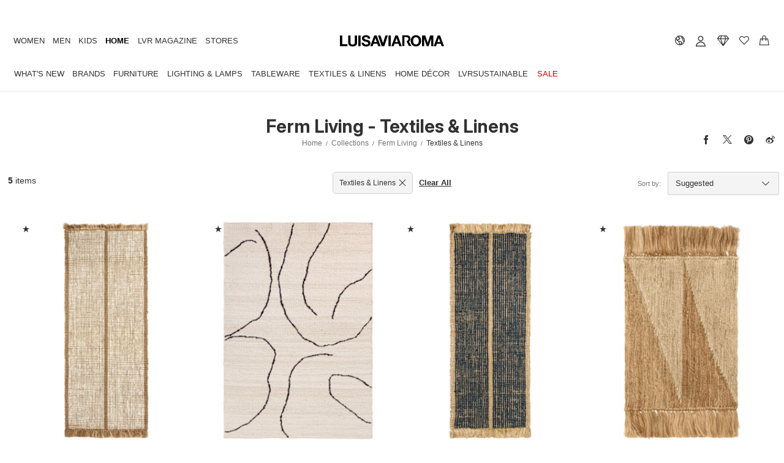

--- FILE ---
content_type: text/html; charset=utf-8
request_url: https://www.luisaviaroma.com/en-ae/shop/home/ferm-living/textiles-linens?lvrid=_ge_d0vs_i84
body_size: 63008
content:
<!DOCTYPE html>
<html xmlns="http://www.w3.org/1999/xhtml" xmlns:og="http://opengraphprotocol.org/schema/" xmlns:fb="http://www.facebook.com/2008/fbml" xml:lang="en-AE" lang="en-AE">

<head>
    <title>Ferm Living - Textiles &amp; Linens - FW25 | Luisaviaroma Home</title>
<meta http-equiv="X-UA-Compatible" content="IE=EDGE,chrome=1" />
<meta http-equiv="Content-Type" content="text/html; charset=UTf-8" />
<meta http-equiv="cache-control" content="no-cache" />
<meta http-equiv="expires" content="0"/>
<meta http-equiv="pragma" content="no-cache" />
<meta name="viewport" content="width=device-width, initial-scale=1.0, maximum-scale=5.0, minimal-ui" />
<meta name="baidu-site-verification" content="kXQAqeqxgS" />
    <link rel="apple-touch-icon" sizes="180x180" href="/assets/icon/apple-touch-icon.png?v=dummy">
    <link rel="icon" type="image/png" href="/assets/icon/favicon-32x32.png?v=dummy" sizes="32x32">
    <link rel="icon" type="image/png" href="/assets/icon/favicon-16x16.png?v=dummy" sizes="16x16">
    <link rel="manifest" href="/assets/icon/manifest.json?v=dummy">
    <link rel="mask-icon" href="/assets/icon/safari-pinned-tab.svg?v=dummy" color="#000000">
    <link rel="shortcut icon" href="/assets/icon/favicon.ico?v=dummy">
    <meta name="apple-mobile-web-app-title" content="LVR">
    <meta name="application-name" content="LVR">
    <meta name="msapplication-config" content="/assets/icon/browserconfig.xml?v=dummy">
    <meta name="theme-color" content="#ffffff">
            
    
<meta name="Content-Language" content="en">
<meta name="copyright" content="Powered by LUISAVIAROMA - Copyright &#169; 2004-2026 LUISAVIAROMA S.p.A. - All Rights Reserved">
<meta name="title" content="Ferm Living - Textiles &amp; Linens - FW25 | Luisaviaroma Home">
<meta name="description" content="Shop Ferm Living - Textiles &amp; Linens FW25 on Luisaviaroma. Worldwide shipping">
<meta name="author" content="LUISAVIAROMA">
<link rel="canonical" href="https://www.luisaviaroma.com/en-ae/shop/home/ferm-living/textiles-linens?lvrid=_ge_d0vs_i84">
<link rel="alternate" hreflang="IT-IT" href="https://www.luisaviaroma.com/it-it/shop/casa/ferm-living/biancheria-e-tessuti?lvrid=_ge_d0vs_i84">
<link rel="alternate" hreflang="DE-DE" href="https://www.luisaviaroma.com/de-de/shop/einrichtung/ferm-living/textilien-w%c3%a4sche?lvrid=_ge_d0vs_i84">
<link rel="alternate" hreflang="FR-FR" href="https://www.luisaviaroma.com/fr-fr/shop/maison/ferm-living/linge-de-maison-textiles?lvrid=_ge_d0vs_i84">
<link rel="alternate" hreflang="ES-ES" href="https://www.luisaviaroma.com/es-es/shop/casa/ferm-living/textil-para-el-hogar?lvrid=_ge_d0vs_i84">
<link rel="alternate" hreflang="ZH-CN" href="https://www.luisaviaroma.com/zh-cn/shop/%e5%ae%b6%e5%b1%85/ferm-living/%e5%ae%b6%e5%b1%85%e7%ba%ba%e7%bb%87%e5%93%81?lvrid=_ge_d0vs_i84">
<link rel="alternate" hreflang="KO-KR" href="https://www.luisaviaroma.com/ko-kr/shop/%ed%99%88/ferm-living/%ed%85%8d%ec%8a%a4%ed%83%80%ec%9d%bc-%ed%8c%a8%eb%b8%8c%eb%a6%ad?lvrid=_ge_d0vs_i84">
<link rel="alternate" hreflang="DE-AT" href="https://www.luisaviaroma.com/de-at/shop/einrichtung/ferm-living/textilien-w%c3%a4sche?lvrid=_ge_d0vs_i84">
<link rel="alternate" hreflang="EN-AU" href="https://www.luisaviaroma.com/en-au/shop/home/ferm-living/textiles-linens?lvrid=_ge_d0vs_i84">
<link rel="alternate" hreflang="DE-CH" href="https://www.luisaviaroma.com/de-ch/shop/einrichtung/ferm-living/textilien-w%c3%a4sche?lvrid=_ge_d0vs_i84">
<link rel="alternate" hreflang="EN-GB" href="https://www.luisaviaroma.com/en-gb/shop/home/ferm-living/textiles-linens?lvrid=_ge_d0vs_i84">
<link rel="alternate" hreflang="JA-JP" href="https://www.luisaviaroma.com/ja-jp/shop/%e3%83%a9%e3%82%a4%e3%83%95%e3%82%b9%e3%82%bf%e3%82%a4%e3%83%ab/ferm-living/%e3%83%86%e3%82%ad%e3%82%b9%e3%82%bf%e3%82%a4%e3%83%ab%ef%bc%86%e3%83%aa%e3%83%b3%e3%83%8d%e3%83%ab?lvrid=_ge_d0vs_i84">
<link rel="alternate" hreflang="EN-NL" href="https://www.luisaviaroma.com/en-nl/shop/home/ferm-living/textiles-linens?lvrid=_ge_d0vs_i84">
<link rel="alternate" hreflang="EN-US" href="https://www.luisaviaroma.com/en-us/shop/home/ferm-living/textiles-linens?lvrid=_ge_d0vs_i84">
<link rel="alternate" hreflang="ES-US" href="https://www.luisaviaroma.com/es-us/shop/casa/ferm-living/textil-para-el-hogar?lvrid=_ge_d0vs_i84">
<link rel="alternate" hreflang="EN-CA" href="https://www.luisaviaroma.com/en-ca/shop/home/ferm-living/textiles-linens?lvrid=_ge_d0vs_i84">
<link rel="alternate" hreflang="FR-CA" href="https://www.luisaviaroma.com/fr-ca/shop/maison/ferm-living/linge-de-maison-textiles?lvrid=_ge_d0vs_i84">
<link rel="alternate" hreflang="EN-TW" href="https://www.luisaviaroma.com/en-tw/shop/home/ferm-living/textiles-linens?lvrid=_ge_d0vs_i84">
<link rel="alternate" hreflang="EN-RO" href="https://www.luisaviaroma.com/en-ro/shop/home/ferm-living/textiles-linens?lvrid=_ge_d0vs_i84">
<link rel="alternate" hreflang="EN-PL" href="https://www.luisaviaroma.com/en-pl/shop/home/ferm-living/textiles-linens?lvrid=_ge_d0vs_i84">
<link rel="alternate" hreflang="EN-SE" href="https://www.luisaviaroma.com/en-se/shop/home/ferm-living/textiles-linens?lvrid=_ge_d0vs_i84">
<link rel="alternate" hreflang="EN-SG" href="https://www.luisaviaroma.com/en-sg/shop/home/ferm-living/textiles-linens?lvrid=_ge_d0vs_i84">
<link rel="alternate" hreflang="EN-DK" href="https://www.luisaviaroma.com/en-dk/shop/home/ferm-living/textiles-linens?lvrid=_ge_d0vs_i84">
<link rel="alternate" hreflang="FR-BE" href="https://www.luisaviaroma.com/fr-be/shop/maison/ferm-living/linge-de-maison-textiles?lvrid=_ge_d0vs_i84">
<link rel="alternate" hreflang="EN-BE" href="https://www.luisaviaroma.com/en-be/shop/home/ferm-living/textiles-linens?lvrid=_ge_d0vs_i84">
<link rel="alternate" hreflang="EN-GR" href="https://www.luisaviaroma.com/en-gr/shop/home/ferm-living/textiles-linens?lvrid=_ge_d0vs_i84">
<link rel="alternate" hreflang="EN-AE" href="https://www.luisaviaroma.com/en-ae/shop/home/ferm-living/textiles-linens?lvrid=_ge_d0vs_i84">
<link rel="alternate" hreflang="EN-SK" href="https://www.luisaviaroma.com/en-sk/shop/home/ferm-living/textiles-linens?lvrid=_ge_d0vs_i84">
<link rel="alternate" hreflang="EN-SA" href="https://www.luisaviaroma.com/en-sa/shop/home/ferm-living/textiles-linens?lvrid=_ge_d0vs_i84">
<link rel="alternate" hreflang="EN-KW" href="https://www.luisaviaroma.com/en-kw/shop/home/ferm-living/textiles-linens?lvrid=_ge_d0vs_i84">
<link rel="alternate" hreflang="EN-CY" href="https://www.luisaviaroma.com/en-cy/shop/home/ferm-living/textiles-linens?lvrid=_ge_d0vs_i84">
<link rel="alternate" hreflang="EN-MY" href="https://www.luisaviaroma.com/en-my/shop/home/ferm-living/textiles-linens?lvrid=_ge_d0vs_i84">
<link rel="alternate" hreflang="EN-PT" href="https://www.luisaviaroma.com/en-pt/shop/home/ferm-living/textiles-linens?lvrid=_ge_d0vs_i84">
<link rel="alternate" hreflang="ZH-MO" href="https://www.luisaviaroma.com/zh-mo/shop/%e5%ae%b6%e5%b1%85/ferm-living/%e5%ae%b6%e5%b1%85%e7%ba%ba%e7%bb%87%e5%93%81?lvrid=_ge_d0vs_i84">
<link rel="alternate" hreflang="EN-CZ" href="https://www.luisaviaroma.com/en-cz/shop/home/ferm-living/textiles-linens?lvrid=_ge_d0vs_i84">
<link rel="alternate" hreflang="EN-IE" href="https://www.luisaviaroma.com/en-ie/shop/home/ferm-living/textiles-linens?lvrid=_ge_d0vs_i84">
<link rel="alternate" hreflang="ES-MX" href="https://www.luisaviaroma.com/es-mx/shop/casa/ferm-living/textil-para-el-hogar?lvrid=_ge_d0vs_i84">
<link rel="alternate" hreflang="EN-QA" href="https://www.luisaviaroma.com/en-qa/shop/home/ferm-living/textiles-linens?lvrid=_ge_d0vs_i84">
<link rel="alternate" hreflang="EN-NO" href="https://www.luisaviaroma.com/en-no/shop/home/ferm-living/textiles-linens?lvrid=_ge_d0vs_i84">
<link rel="alternate" hreflang="EN-FI" href="https://www.luisaviaroma.com/en-fi/shop/home/ferm-living/textiles-linens?lvrid=_ge_d0vs_i84">
<link rel="alternate" hreflang="EN-IN" href="https://www.luisaviaroma.com/en-in/shop/home/ferm-living/textiles-linens?lvrid=_ge_d0vs_i84">
<meta property ="fb:page_id" content = "110378796336" />

<meta property="og:url" content="https://www.luisaviaroma.com/en-ae/shop/home/ferm-living/textiles-linens?lvrid=_ge_d0vs_i84" />

<meta property="og:type" content="website" />

<meta property ="og:site_name" content = "Luisaviaroma" />

<meta property="og:title" content="Ferm Living - Textiles &amp; Linens - FW25 | Luisaviaroma Home" />
<meta property="og:description" content="Shop Ferm Living - Textiles &amp; Linens FW25 on Luisaviaroma. Worldwide shipping" />
<meta property="og:image" content="https://static.lvrcdn.com/content/uploads/2017/10/logo_luisaviaroma_684x684.jpg" />

<meta name="twitter:card" content="summary_large_image">

<meta name="twitter:site" content="@LuisaViaRoma">

<meta name="twitter:account_id" content="19399719">

<meta property="twitter:title" content="Ferm Living - Textiles &amp; Linens - FW25 | Luisaviaroma Home" />

<meta property="twitter:description" content="Shop Ferm Living - Textiles &amp; Linens FW25 on Luisaviaroma. Worldwide shipping" />

<meta property="twitter:image" content="https://static.lvrcdn.com/content/uploads/2017/10/logo_luisaviaroma_684x684.jpg" />
<script type="application/ld+json">[{ "@context": "https://schema.org/", "@type": "WebPage",   "name": "Ferm Living - Textiles &amp; Linens - FW25 | Luisaviaroma Home",  "url": "https://www.luisaviaroma.com/en-ae/shop/home/ferm-living/textiles-linens?lvrid=_ge_d0vs_i84"},{"@context":"https://schema.org","@type":"BreadcrumbList","itemListElement":[{"@type": "ListItem", "position": 1, "name": "Home", "item": "https://www.luisaviaroma.com/en-ae/sw/home?lvrid=_ge"},{"@type": "ListItem", "position": 2, "name": "Collections", "item": "https://www.luisaviaroma.com/en-ae/shop/home?lvrid=_ge"},{"@type": "ListItem", "position": 3, "name": "Ferm Living", "item": "https://www.luisaviaroma.com/en-ae/shop/home/ferm-living?lvrid=_ge_d0vs"},{"@type": "ListItem", "position": 4, "name": "Textiles \u0026 Linens", "item": "https://www.luisaviaroma.com/en-ae/shop/home/ferm-living/textiles-linens?lvrid=_ge_d0vs_i84"}]}]</script>
    
    <link href="//css.lvrcdn.com/cssminify/vendorsnew_all_20260112101755.css" rel="stylesheet" type="text/css" /><link href="//css.lvrcdn.com/cssminify/commonsreact_all_20260112101755.css" rel="stylesheet" type="text/css" /><link href="//css.lvrcdn.com/cssminify/catalog_all_20260112101755.css" rel="stylesheet" type="text/css" />
    <!-- Google Tag Manager --><script>window.dataLayer = window.dataLayer || [];function gtag() { dataLayer.push(arguments); }</script><script> (function(w, d, s, l, i){w[l] = w[l] ||[]; w[l].push({ 'gtm.start':new Date().getTime(),event:'gtm.js'});var f = d.getElementsByTagName(s)[0],j = d.createElement(s), dl = l != 'dataLayer' ? '&l=' + l : ''; j.async=true;j.src='https://www.googletagmanager.com/gtm.js?id='+i+dl;f.parentNode.insertBefore(j, f);})(window, document,'script','dataLayer','GTM-TGTJVJR');</script><!-- End Google Tag Manager -->
</head>

<body class="en index catalog-page">
    <div id="LangDir">EN/</div><input type="hidden" id="pubImgHeader" value="?dummy" /><div id="menuDataScr"><script type="text/javascript">automaticFRActive='';automaticPromoTargetActive='';promoGenericOnHeaderActive='';newsLetterPlatform=2;tcWorkEnvironment='Production';shopWindowUrls = {"EN-men":"/en-ae/sw/men?lvrid=_gm","EN-women":"/en-ae/sw/women?lvrid=_gw","EN-kids":"/en-ae/sw/kids?lvrid=_gk","EN-ecraft":"/en-ae/sw/home?lvrid=_ge","EN-beauty":"/en-ae/sw/beauty?lvrid=_gb","IT-men":"/it-ae/sw/uomo?lvrid=_gm","IT-women":"/it-ae/sw/donna?lvrid=_gw","IT-kids":"/it-ae/sw/moda-bambini?lvrid=_gk","IT-ecraft":"/it-ae/sw/casa?lvrid=_ge","IT-beauty":"/it-ae/sw/beauty?lvrid=_gb","DE-men":"/de-ae/sw/herren?lvrid=_gm","DE-women":"/de-ae/sw/damen?lvrid=_gw","DE-kids":"/de-ae/sw/kinder?lvrid=_gk","DE-ecraft":"/de-ae/sw/einrichtung?lvrid=_ge","DE-beauty":"/de-ae/sw/beauty?lvrid=_gb","ZH-men":"/zh-ae/sw/%e7%94%b7%e5%a3%ab?lvrid=_gm","ZH-women":"/zh-ae/sw/%e5%a5%b3%e5%a3%ab?lvrid=_gw","ZH-kids":"/zh-ae/sw/%e5%84%bf%e7%ab%a5?lvrid=_gk","ZH-ecraft":"/zh-ae/sw/%e5%ae%b6%e5%b1%85?lvrid=_ge","ZH-beauty":"/zh-ae/sw/%e7%be%8e%e5%ae%b9?lvrid=_gb","ES-men":"/es-ae/sw/hombre?lvrid=_gm","ES-women":"/es-ae/sw/mujer?lvrid=_gw","ES-kids":"/es-ae/sw/moda-infantil?lvrid=_gk","ES-ecraft":"/es-ae/sw/casa?lvrid=_ge","ES-beauty":"/es-ae/sw/belleza?lvrid=_gb","FR-men":"/fr-ae/sw/homme?lvrid=_gm","FR-women":"/fr-ae/sw/femme?lvrid=_gw","FR-kids":"/fr-ae/sw/enfant?lvrid=_gk","FR-ecraft":"/fr-ae/sw/maison?lvrid=_ge","FR-beauty":"/fr-ae/sw/beaut%c3%a9?lvrid=_gb","KO-men":"/ko-ae/sw/%eb%82%a8%ec%84%b1?lvrid=_gm","KO-women":"/ko-ae/sw/%ec%97%ac%ec%84%b1?lvrid=_gw","KO-kids":"/ko-ae/sw/%ed%82%a4%ec%a6%88?lvrid=_gk","KO-ecraft":"/ko-ae/sw/%ed%99%88?lvrid=_ge","KO-beauty":"/ko-ae/sw/%eb%b7%b0%ed%8b%b0?lvrid=_gb","JA-men":"/ja-ae/sw/%e3%83%a1%e3%83%b3%e3%82%ba?lvrid=_gm","JA-women":"/ja-ae/sw/%e3%83%ac%e3%83%87%e3%82%a3%e3%83%bc%e3%82%b9?lvrid=_gw","JA-kids":"/ja-ae/sw/%e3%82%ad%e3%83%83%e3%82%ba?lvrid=_gk","JA-ecraft":"/ja-ae/sw/%e3%83%a9%e3%82%a4%e3%83%95%e3%82%b9%e3%82%bf%e3%82%a4%e3%83%ab?lvrid=_ge","JA-beauty":"/ja-ae/sw/%e3%83%93%e3%83%a5%e3%83%bc%e3%83%86%e3%82%a3%e3%83%bc?lvrid=_gb"};serverSideUrl='/en-ae/shop/home/ferm-living/textiles-linens?lvrid=_ge_d0vs_i84';pricingResponse={"ShipCountry":{"CountryId":"AE","Description":"United Arab Emirates","ThreeDigitCode":"ARE","Continent":"AS","CurrencyId":"USD","Language":"EN","NoShipping":false,"IsUE":false,"VatApply":false,"Vat":0.00,"LVRPayDuties":true,"ReturnCost":30.00,"SedeLVR":0,"FraudControl":true,"Active":true,"MaxDaysAfterInvoiceAllowedForReturn":40,"ClothingSizeCountry":"AE","ShoesSizeCountry":"AE","IsEcraftActive":true,"VatInvoice":0.00,"FattCurrencyID":"USD","Cites":true,"SalePrevSeason":1,"EmarsysId":193,"PreviousSeasonOnSale":false,"CurrentSeasonOnSale":false,"SaleOnHomePage":true,"FirstCharacter":"U","IsoCode":"AE"},"ViewCurrencyID":"USD","FattCurrencyID":"USD","CountryCurrency":{"Id":"USD","Symbol":"$","Description":"US Dollar","Exchange":1.171100,"NumOfDecimals":2,"SepOfThousands":"","CanBeInvoiced":true},"DefaultCurrency":{"Id":"EUR","Symbol":"€","Description":"Euro","Exchange":1.000000,"NumOfDecimals":2,"SepOfThousands":"","CanBeInvoiced":true}};</script></div>
                
                <div id="root-header"><div class="_2F80vUjTXx"><div class="_1QEtjDRzXE"></div><header id="lvr-header-container" class="_-Xw5RCcnU3 _3M1Xw1ypGn"><div id="ribbon-slider" class="_1VhfmBGLY_"></div><div class="_1C_fbjenQG"><div class="_3QCxXOf3kh"><div class="_1mGB4bOxF1"><a itemProp="url" href="/en-ae/" aria-label="luisaviaroma" class="_223by5Nsgw _1W7R9HyFzb"><svg version="1.1" id="Livello_1" xmlns:xlink="http://www.w3.org/1999/xlink" x="0" y="0" viewBox="0 0 336.3 45" style="width:100%" xml:space="preserve"><path class="st1" d="M7.5 3.9v27.9h16.7v6.3H0V3.9h7.5zm44.2 31.7C49.1 37.9 45.5 39 41 39c-4.6 0-8.3-1.1-10.8-3.4s-3.8-5.7-3.8-10.4V3.9h7.5v21.3c0 .9.1 1.9.2 2.8.1.9.5 1.7 1 2.4s1.2 1.2 2.1 1.7c.9.4 2.1.6 3.6.6 2.7 0 4.5-.6 5.6-1.8 1-1.2 1.5-3.1 1.5-5.6V3.9h7.5v21.3c.2 4.7-1.1 8.1-3.7 10.4zM66.9 3.9v34.2h-7.5V3.9h7.5zm10.8 25.8c.4.8 1 1.4 1.7 1.9s1.5.9 2.4 1.1c.9.2 1.9.3 2.9.3.7 0 1.4-.1 2.1-.1.8-.1 1.5-.3 2.1-.6.7-.3 1.2-.8 1.7-1.3.4-.6.7-1.2.7-2.1 0-.9-.3-1.7-.9-2.3-.6-.6-1.4-1-2.3-1.4s-2.1-.7-3.2-1c-1.2-.3-2.5-.6-3.7-1-1.3-.3-2.5-.7-3.7-1.2-1.2-.5-2.3-1-3.2-1.8s-1.7-1.7-2.3-2.8-.9-2.4-.9-4c0-1.8.3-3.3 1.1-4.6.8-1.3 1.7-2.4 3-3.2 1.2-.9 2.6-1.5 4.1-1.9s3.1-.6 4.6-.6c1.8 0 3.5.2 5.2.6 1.7.4 3.1 1 4.4 1.9s2.3 2.1 3 3.4 1.1 3.1 1.1 5.1h-7.3c-.1-1-.3-1.9-.6-2.5-.3-.7-.8-1.2-1.4-1.6-.6-.4-1.3-.7-2.1-.8-1-.1-1.9-.2-2.8-.2-.6 0-1.2.1-1.8.2-.6.2-1.1.4-1.6.7-.5.3-.9.7-1.2 1.2-.3.5-.5 1.1-.5 1.8s.1 1.2.4 1.7c.3.4.8.8 1.5 1.2.8.3 1.8.7 3.1 1 1.3.3 3 .8 5.2 1.4.6.1 1.5.3 2.7.7 1.1.3 2.3.9 3.4 1.6 1.1.8 2.1 1.7 2.9 3 .8 1.2 1.2 2.8 1.2 4.7 0 1.6-.3 3-.9 4.3-.6 1.4-1.5 2.5-2.7 3.5-1.2 1-2.7 1.7-4.5 2.3-1.8.6-3.9.8-6.2.8-1.9 0-3.7-.2-5.5-.7s-3.4-1.2-4.7-2.2c-1.4-1-2.4-2.3-3.2-3.8S69.8 29 69.8 27h7.3c0 .9.2 1.9.6 2.7zm40.9-25.8l12.8 34.2h-7.8l-2.6-7.6h-12.8l-2.7 7.6h-7.6l12.9-34.2h7.8zm.4 21l-4.3-12.6h-.1l-4.5 12.6h8.9zm15.9 13.3L123 3.9h7.7l8.4 24.1h.1l7.7-24.1h7.8l-11.3 34.2h-8.5zm29.2-34.3v34.2h-7.5V3.9h7.5zm22.7 0l12.8 34.2h-7.8l-2.6-7.6h-12.8l-2.7 7.6h-7.6L179 3.9h7.8zm.4 21l-4.3-12.6h-.1l-4.5 12.6h8.9zM229.8 14c.8-2.2 1.9-4.1 3.3-5.7 1.4-1.7 3.2-2.9 5.3-3.9 2.1-.9 4.5-1.4 7.1-1.4 2.7 0 5 .5 7.1 1.4s3.9 2.2 5.3 3.9 2.5 3.5 3.3 5.7 1.2 4.5 1.2 7.2c0 2.5-.4 4.8-1.2 6.9-.8 2.1-1.9 4.1-3.3 5.6-1.4 1.6-3.2 2.8-5.3 3.8-2.1.9-4.5 1.4-7.1 1.4-2.6 0-5-.5-7.1-1.4-2.1-.9-3.9-2.1-5.3-3.8-1.4-1.6-2.5-3.5-3.3-5.6-.8-2.1-1.2-4.5-1.2-6.9 0-2.6.4-5 1.2-7.2zm6.9 11.4c.3 1.4.9 2.6 1.6 3.6.8 1.1 1.7 1.9 2.9 2.6 1.2.7 2.6 1 4.3 1 1.7 0 3.2-.3 4.3-1 1.2-.7 2.1-1.5 2.9-2.6s1.2-2.3 1.6-3.6c.3-1.4.5-2.8.5-4.2 0-1.5-.1-3-.5-4.3-.3-1.4-.9-2.7-1.6-3.8-.8-1.1-1.7-2-2.9-2.6-1.2-.7-2.6-1-4.3-1-1.7 0-3.2.3-4.3 1-1.2.7-2.1 1.5-2.9 2.6s-1.2 2.3-1.6 3.8c-.3 1.4-.5 2.9-.5 4.3s.1 2.8.5 4.2zm38.9-21.5l8 23.5h.1l7.6-23.5h10.6v34.2h-7V13.9h-.1l-8.4 24.3h-5.8l-8.4-24.1h-.1v24.1H265V3.9h10.6zm47.9 0l12.8 34.2h-7.8l-2.6-7.6h-12.8l-2.6 7.6h-7.6l12.9-34.2h7.7zm.4 21l-4.3-12.6h-.1L315 24.9h8.9z"></path><path class="st1" d="M231.1 37.8h-8l-7.7-14.6c-.1-.2-.3-.4 0-.6 3.4-2.3 7.2-5.6 5.8-9.4-1.2-3.2-4.5-4.1-8.3-4.2h-4.5v28.8h-7.3V3.4h16c3.9-.2 9.1 2.3 10.2 7.2.6 2.7 1.1 9-4.3 13.1l8.1 14.1z"></path></svg></a></div><nav id="LVR-menu" class="_1cZYbBliKK"><ul class="_2UEYCvQknq"><li class="_1T7ahCdQwf"><div class="_37Ia8tkpVZ" data-id="women"><a data-link="women" data-text="Women" href="/en-ae/sw/women?lvrid=_gw">Women</a></div></li><li class="_1T7ahCdQwf"><div class="_37Ia8tkpVZ" data-id="men"><a data-link="men" data-text="Men" href="/en-ae/sw/men?lvrid=_gm">Men</a></div></li><li class="_1T7ahCdQwf"><div class="_37Ia8tkpVZ" data-id="kids"><a data-link="kids" data-text="Kids" href="/en-ae/sw/kids?lvrid=_gk">Kids</a></div></li><li class="_1T7ahCdQwf"><div class="_37Ia8tkpVZ _hHxLcH_hNa" data-id="ecraft"><a data-link="ecraft" data-text="Home" href="/en-ae/sw/home?lvrid=_ge">Home</a></div><div class="_212QIYXyO_ _1OrlFO5pkr" data-open="true"><div class="_3mRQylBa8z"><ul class="_3SdKm1FMKL"><li class="_JjYHcizXym"><div class="_37Ia8tkpVZ _3x59EWGjOU _3DGY4R0PG9 _2nafhck6Vb" data-id="ecraft_newarrivals"><a data-link="ecraft_newarrivals" data-text="What&#x27;s New" href="/en-ae/shop/home/new-arrivals?lvrid=_ge_n">What&#x27;s New</a></div><div class="_1il8S6XG_g" data-open="false"><div data-id="ecraft_newarrivals" style="width:100%;position:relative"><nav class="_1rYNn47fW_" data-id="ecraft_newarrivals"><div data-id="ecraft_newarrivals" class="_2G7UwVUYOE _10HYEg2H0O"><h3 class="_1WSM0YSa4M _1WpYHSFpkr _1rBpFAmEaH _1Y2UikemgZ"><span><span>New Arrivals</span></span></h3><div class="_1QVjeCa-EP _13P-teC79i"><div class="_3yDfzRPmxi" data-max="2" data-cols="1"><ul class="_3w0LlJhFZn _33crrAGhn6"><li class="_3-rzhATJHy _1r7hUvbYhu" data-id="ecraft_editorspick"><a class="_2iwJfm4Hi_ _2HExYTFdo5" data-link="ecraft_editorspick" target="_self" href="/en-ae/shop/home/new-arrivals?lvrid=_ge_n">Editor's Picks</a></li><li data-id="ecraft_shopbyedit" class="_2G7UwVUYOE _10HYEg2H0O"><h3 class="_1WSM0YSa4M _1WpYHSFpkr _1rBpFAmEaH _1Y2UikemgZ"><span><span>Shop by Room</span></span></h3><div class="_1QVjeCa-EP _13P-teC79i"><div class="_3yDfzRPmxi" data-max="6" data-cols="1"><ul class="_3w0LlJhFZn _33crrAGhn6"><li class="_3-rzhATJHy _1r7hUvbYhu" data-id="ROOMBED--actual-ecraft"><a class="_2iwJfm4Hi_ _2HExYTFdo5" data-link="ROOMBED--actual-ecraft" target="_self" href="/en-ae/shop/home/bedroom?lvrid=_ge_troombed">Bedroom</a></li><li class="_3-rzhATJHy _1r7hUvbYhu" data-id="ROOMOFFICE--actual-ecraft"><a class="_2iwJfm4Hi_ _2HExYTFdo5" data-link="ROOMOFFICE--actual-ecraft" target="_self" href="/en-ae/shop/home/office?lvrid=_ge_troomoffice">Office</a></li><li class="_3-rzhATJHy _1r7hUvbYhu" data-id="ROOMBATH--actual-ecraft"><a class="_2iwJfm4Hi_ _2HExYTFdo5" data-link="ROOMBATH--actual-ecraft" target="_self" href="/en-ae/shop/home/bathroom?lvrid=_ge_troombath">Bathroom</a></li><li class="_3-rzhATJHy _1r7hUvbYhu" data-id="ROOMDINING--actual-ecraft"><a class="_2iwJfm4Hi_ _2HExYTFdo5" data-link="ROOMDINING--actual-ecraft" target="_self" href="/en-ae/shop/home/dining-room?lvrid=_ge_troomdining">Dining Room</a></li><li class="_3-rzhATJHy _1r7hUvbYhu" data-id="ROOMLIVING--actual-ecraft"><a class="_2iwJfm4Hi_ _2HExYTFdo5" data-link="ROOMLIVING--actual-ecraft" target="_self" href="/en-ae/shop/home/living-room?lvrid=_ge_troomliving">Living Room</a></li><li class="_3-rzhATJHy _1r7hUvbYhu" data-id="ROOMOUTD--actual-ecraft"><a class="_2iwJfm4Hi_ _2HExYTFdo5" data-link="ROOMOUTD--actual-ecraft" target="_self" href="/en-ae/shop/home/outdoor?lvrid=_ge_troomoutd">Outdoor</a></li></ul></div></div></li></ul></div></div></div><div data-id="ecraft_shopbytrend" class="_2G7UwVUYOE _10HYEg2H0O"><h3 class="_1WSM0YSa4M _1WpYHSFpkr _1rBpFAmEaH _1Y2UikemgZ"><span><span>Shop by Trend</span></span></h3><div class="_1QVjeCa-EP _13P-teC79i"><div class="_3yDfzRPmxi" data-max="5" data-cols="1"><ul class="_3w0LlJhFZn _33crrAGhn6"><li class="_3-rzhATJHy _1r7hUvbYhu" data-id="HTMINIMAL--actual-ecraft"><a class="_2iwJfm4Hi_ _2HExYTFdo5" data-link="HTMINIMAL--actual-ecraft" target="_self" href="/en-ae/shop/home/minimal-design?lvrid=_ge_thtminimal">Minimal Design</a></li><li class="_3-rzhATJHy _1r7hUvbYhu" data-id="HTPRINTS--actual-ecraft"><a class="_2iwJfm4Hi_ _2HExYTFdo5" data-link="HTPRINTS--actual-ecraft" target="_self" href="/en-ae/shop/home/maximal-design?lvrid=_ge_thtprints">Maximal Design</a></li><li class="_3-rzhATJHy _1r7hUvbYhu" data-id="HTCLASSIC--actual-ecraft"><a class="_2iwJfm4Hi_ _2HExYTFdo5" data-link="HTCLASSIC--actual-ecraft" target="_self" href="/en-ae/shop/home/classic-design?lvrid=_ge_thtclassic">Classic Design</a></li><li class="_3-rzhATJHy _1r7hUvbYhu" data-id="HTITDECOR--actual-ecraft"><a class="_2iwJfm4Hi_ _2HExYTFdo5" data-link="HTITDECOR--actual-ecraft" target="_self" href="/en-ae/shop/home/italian-d%c3%a9cor?lvrid=_ge_thtitdecor">Italian Décor</a></li><li data-id="ecraft_shopbyedit" class="_2G7UwVUYOE _10HYEg2H0O"><h3 class="_1WSM0YSa4M _1WpYHSFpkr _1rBpFAmEaH _1Y2UikemgZ"><span><span>Shop by Edit</span></span></h3><div class="_1QVjeCa-EP _13P-teC79i"><div class="_3yDfzRPmxi" data-max="4" data-cols="1"><ul class="_3w0LlJhFZn _33crrAGhn6"><li class="_3-rzhATJHy _1r7hUvbYhu" data-id="SUSTAINABL--actual-ecraft"><a class="_2iwJfm4Hi_ _2HExYTFdo5" data-link="SUSTAINABL--actual-ecraft" target="_self" href="/en-ae/shop/home/lvrsustainable?lvrid=_ge_tsustainabl">LVRSustainable</a></li><li class="_3-rzhATJHy _1r7hUvbYhu" data-id="HOMEGIFTG--actual-ecraft"><a class="_2iwJfm4Hi_ _2HExYTFdo5" data-link="HOMEGIFTG--actual-ecraft" target="_self" href="/en-ae/shop/home/home-gift-ideas?lvrid=_ge_thomegiftg">Home Gift Ideas</a></li><li class="_3-rzhATJHy _1r7hUvbYhu" data-id="TRAVEL--actual-ecraft"><a class="_2iwJfm4Hi_ _2HExYTFdo5" data-link="TRAVEL--actual-ecraft" target="_self" href="/en-ae/shop/home/travel?lvrid=_ge_ttravel">Travel</a></li><li class="_3-rzhATJHy _1r7hUvbYhu" data-id="HBLVRSTYLE--actual-ecraft"><a class="_2iwJfm4Hi_ _2HExYTFdo5" data-link="HBLVRSTYLE--actual-ecraft" target="_self" href="/en-ae/shop/home/lvr-style-insider?lvrid=_ge_thblvrstyle">LVR Style Insider</a></li></ul></div></div></li></ul></div></div></div></nav></div></div></li><li class="_JjYHcizXym"><div class="_37Ia8tkpVZ _3x59EWGjOU _3DGY4R0PG9 _2nafhck6Vb" data-id="ecraft_brands"><a data-link="ecraft_brands" data-text="Brands" href="/en-ae/brands/home?lvrid=_r_ge">Brands</a></div><div class="_1il8S6XG_g" data-open="false"><div data-id="ecraft_brands" style="width:100%;position:relative"><nav class="_1rYNn47fW_" data-id="ecraft_brands"><div data-id="ecraft_topbrands" class="_2G7UwVUYOE _2kp-Rxs03Q"><h3 class="_1WSM0YSa4M _1WpYHSFpkr _1rBpFAmEaH _1Y2UikemgZ"><span><span>Top Brands</span></span></h3><div class="_1QVjeCa-EP _13P-teC79i"><div class="_3yDfzRPmxi" data-max="14" data-cols="2"><ul class="_3w0LlJhFZn _33crrAGhn6"><li class="_3-rzhATJHy _1r7hUvbYhu" data-id="PBF"><a class="_2iwJfm4Hi_ _2HExYTFdo5" data-link="PBF" target="_self" href="/en-ae/shop/home/alessi?lvrid=_ge_dpbf">Alessi</a></li><li class="_3-rzhATJHy _1r7hUvbYhu" data-id="VVZ"><a class="_2iwJfm4Hi_ _2HExYTFdo5" data-link="VVZ" target="_self" href="/en-ae/shop/home/bitossi-home?lvrid=_ge_dvvz">Bitossi Home</a></li><li class="_3-rzhATJHy _1r7hUvbYhu" data-id="YDM"><a class="_2iwJfm4Hi_ _2HExYTFdo5" data-link="YDM" target="_self" href="/en-ae/shop/home/cassina?lvrid=_ge_dydm">Cassina</a></li><li class="_3-rzhATJHy _1r7hUvbYhu" data-id="008"><a class="_2iwJfm4Hi_ _2HExYTFdo5" data-link="008" target="_self" href="/en-ae/shop/home/dolce-gabbana?lvrid=_ge_d008">Dolce&Gabbana</a></li><li class="_3-rzhATJHy _1r7hUvbYhu" data-id="YP8"><a class="_2iwJfm4Hi_ _2HExYTFdo5" data-link="YP8" target="_self" href="/en-ae/shop/home/dusen-dusen?lvrid=_ge_dyp8">Dusen Dusen</a></li><li class="_3-rzhATJHy _1r7hUvbYhu" data-id="099"><a class="_2iwJfm4Hi_ _2HExYTFdo5" data-link="099" target="_self" href="/en-ae/shop/home/etro?lvrid=_ge_d099">Etro</a></li><li class="_3-rzhATJHy _1r7hUvbYhu" data-id="0VS"><a class="_2iwJfm4Hi_ _2HExYTFdo5" data-link="0VS" target="_self" href="/en-ae/shop/home/ferm-living?lvrid=_ge_d0vs">Ferm Living</a></li><li class="_3-rzhATJHy _1r7hUvbYhu" data-id="9N0"><a class="_2iwJfm4Hi_ _2HExYTFdo5" data-link="9N0" target="_self" href="/en-ae/shop/home/fornasetti?lvrid=_ge_d9n0">Fornasetti</a></li><li class="_3-rzhATJHy _1r7hUvbYhu" data-id="VOZ"><a class="_2iwJfm4Hi_ _2HExYTFdo5" data-link="VOZ" target="_self" href="/en-ae/shop/home/ginori-1735?lvrid=_ge_dvoz">Ginori 1735</a></li><li class="_3-rzhATJHy _1r7hUvbYhu" data-id="KEZ"><a class="_2iwJfm4Hi_ _2HExYTFdo5" data-link="KEZ" target="_self" href="/en-ae/shop/home/hay?lvrid=_ge_dkez">HAY</a></li><li class="_3-rzhATJHy _1r7hUvbYhu" data-id="WX7"><a class="_2iwJfm4Hi_ _2HExYTFdo5" data-link="WX7" target="_self" href="/en-ae/shop/home/jonathan-adler?lvrid=_ge_dwx7">Jonathan Adler</a></li><li class="_3-rzhATJHy _1r7hUvbYhu" data-id="IJ2"><a class="_2iwJfm4Hi_ _2HExYTFdo5" data-link="IJ2" target="_self" href="/en-ae/shop/home/kartell?lvrid=_ge_dij2">Kartell</a></li><li class="_3-rzhATJHy _1r7hUvbYhu" data-id="ZOW"><a class="_2iwJfm4Hi_ _2HExYTFdo5" data-link="ZOW" target="_self" href="/en-ae/shop/home/leblon-delienne?lvrid=_ge_dzow">Leblon Delienne</a></li><li class="_3-rzhATJHy _1r7hUvbYhu" data-id="VSN"><a class="_2iwJfm4Hi_ _2HExYTFdo5" data-link="VSN" target="_self" href="/en-ae/shop/home/les-ottomans?lvrid=_ge_dvsn">Les Ottomans</a></li></ul><ul class="_3w0LlJhFZn _33crrAGhn6"><li class="_3-rzhATJHy _1r7hUvbYhu" data-id="9MW"><a class="_2iwJfm4Hi_ _2HExYTFdo5" data-link="9MW" target="_self" href="/en-ae/shop/home/missoni-home?lvrid=_ge_d9mw">Missoni Home</a></li><li class="_3-rzhATJHy _1r7hUvbYhu" data-id="KEG"><a class="_2iwJfm4Hi_ _2HExYTFdo5" data-link="KEG" target="_self" href="/en-ae/shop/home/polspotten?lvrid=_ge_dkeg">Polspotten</a></li><li class="_3-rzhATJHy _1r7hUvbYhu" data-id="WA5"><a class="_2iwJfm4Hi_ _2HExYTFdo5" data-link="WA5" target="_self" href="/en-ae/shop/home/salvatori?lvrid=_ge_dwa5">Salvatori</a></li><li class="_3-rzhATJHy _1r7hUvbYhu" data-id="0QQ"><a class="_2iwJfm4Hi_ _2HExYTFdo5" data-link="0QQ" target="_self" href="/en-ae/shop/home/seletti?lvrid=_ge_d0qq">Seletti</a></li><li class="_3-rzhATJHy _1r7hUvbYhu" data-id="JG4"><a class="_2iwJfm4Hi_ _2HExYTFdo5" data-link="JG4" target="_self" href="/en-ae/shop/home/tekla?lvrid=_ge_djg4">Tekla</a></li><li class="_3-rzhATJHy _1r7hUvbYhu" data-id="PB8"><a class="_2iwJfm4Hi_ _2HExYTFdo5" data-link="PB8" target="_self" href="/en-ae/shop/home/trudon?lvrid=_ge_dpb8">Trudon</a></li><li class="_3-rzhATJHy _1r7hUvbYhu" data-id="N5F"><a class="_2iwJfm4Hi_ _2HExYTFdo5" data-link="N5F" target="_self" href="/en-ae/shop/home/versace?lvrid=_ge_dn5f">Versace</a></li><li class="_3-rzhATJHy _1r7hUvbYhu" data-id="VRP"><a class="_2iwJfm4Hi_ _2HExYTFdo5" data-link="VRP" target="_self" href="/en-ae/shop/home/vitra?lvrid=_ge_dvrp">Vitra</a></li></ul></div></div></div><div data-id="ecraft_brandsbycategory" class="_2G7UwVUYOE _10HYEg2H0O"><h3 class="_1WSM0YSa4M _1WpYHSFpkr _1rBpFAmEaH _1Y2UikemgZ"><span><span>Brands By Category</span></span></h3><div class="_1QVjeCa-EP _13P-teC79i"><div class="_3yDfzRPmxi" data-max="6" data-cols="1"><ul class="_3w0LlJhFZn _33crrAGhn6"><li class="_3-rzhATJHy _1r7hUvbYhu" data-id="85"><a class="_2iwJfm4Hi_ _2HExYTFdo5" data-link="85" target="_self" href="/en-ae/brands/home?lvrid=_r_ge&amp;listaDesID=furnishing&amp;tipoQryDes=1">Furniture</a></li><li class="_3-rzhATJHy _1r7hUvbYhu" data-id="80"><a class="_2iwJfm4Hi_ _2HExYTFdo5" data-link="80" target="_self" href="/en-ae/brands/home?lvrid=_r_ge&amp;listaDesID=lightings&amp;tipoQryDes=1">Lighting & Lamps</a></li><li class="_3-rzhATJHy _1r7hUvbYhu" data-id="83"><a class="_2iwJfm4Hi_ _2HExYTFdo5" data-link="83" target="_self" href="/en-ae/brands/home?lvrid=_r_ge&amp;listaDesID=table&amp;tipoQryDes=1">Tableware</a></li><li class="_3-rzhATJHy _1r7hUvbYhu" data-id="84"><a class="_2iwJfm4Hi_ _2HExYTFdo5" data-link="84" target="_self" href="/en-ae/brands/home?lvrid=_r_ge&amp;listaDesID=textile&amp;tipoQryDes=1">Textiles & Linens</a></li><li class="_3-rzhATJHy _1r7hUvbYhu" data-id="86"><a class="_2iwJfm4Hi_ _2HExYTFdo5" data-link="86" target="_self" href="/en-ae/brands/home?lvrid=_r_ge&amp;listaDesID=home-accessories&amp;tipoQryDes=1">Home Décor</a></li><li class="_3-rzhATJHy _1r7hUvbYhu _2QwxU-sj5Y _e77SZSjl9S" data-id="designerindex"><a class="_2iwJfm4Hi_ _2HExYTFdo5" data-link="designerindex" target="_self" href="/en-ae/brands/home?lvrid=_r_ge">Brands A-Z</a></li></ul></div></div></div></nav></div></div></li><li class="_JjYHcizXym"><div class="_37Ia8tkpVZ _3x59EWGjOU _3DGY4R0PG9 _2nafhck6Vb" data-id="ecraft_shopbyproduct_sublines_furnishing"><a data-link="ecraft_shopbyproduct_sublines_furnishing" data-text="Furniture" href="/en-ae/shop/home/furniture?lvrid=_ge_i85">Furniture</a></div><div class="_1il8S6XG_g" data-open="false"><div data-id="ecraft_shopbyproduct_sublines_furnishing" style="width:100%;position:relative"><nav class="_1rYNn47fW_" data-id="ecraft_shopbyproduct_sublines_furnishing"><div data-id="ecraft_catalogbysublines_furnishing" class="_2G7UwVUYOE _10HYEg2H0O"><h3 class="_1WSM0YSa4M _1WpYHSFpkr _1rBpFAmEaH _1Y2UikemgZ"><span><span>Shop by Category</span></span></h3><div class="_1QVjeCa-EP _13P-teC79i"><div class="_3yDfzRPmxi" data-max="4" data-cols="1"><ul class="_3w0LlJhFZn _33crrAGhn6"><li class="_3-rzhATJHy _1r7hUvbYhu" data-id="291"><a class="_2iwJfm4Hi_ _2HExYTFdo5" data-link="291" target="_self" href="/en-ae/shop/home/furniture/cabinets-shelves?lvrid=_ge_i85_c291">Cabinets & Shelves</a></li><li class="_3-rzhATJHy _1r7hUvbYhu" data-id="302"><a class="_2iwJfm4Hi_ _2HExYTFdo5" data-link="302" target="_self" href="/en-ae/shop/home/furniture/poufs-stools?lvrid=_ge_i85_c302">Poufs & Stools</a></li><li class="_3-rzhATJHy _1r7hUvbYhu" data-id="290"><a class="_2iwJfm4Hi_ _2HExYTFdo5" data-link="290" target="_self" href="/en-ae/shop/home/furniture/side-coffee-tables?lvrid=_ge_i85_c290">Side & Coffee Tables</a></li><li class="_3-rzhATJHy _1r7hUvbYhu _2QwxU-sj5Y _e77SZSjl9S" data-id="viewall"><a class="_2iwJfm4Hi_ _2HExYTFdo5" data-link="viewall" target="_self" href="/en-ae/shop/home/furniture?lvrid=_ge_i85">View All</a></li></ul></div></div></div><div data-id="ecraft_topbrands_furnishing" class="_2G7UwVUYOE _10HYEg2H0O"><h3 class="_1WSM0YSa4M _1WpYHSFpkr _1rBpFAmEaH _1Y2UikemgZ"><span><span>Top Brands</span></span></h3><div class="_1QVjeCa-EP _13P-teC79i"><div class="_3yDfzRPmxi" data-max="9" data-cols="1"><ul class="_3w0LlJhFZn _33crrAGhn6"><li class="_3-rzhATJHy _1r7hUvbYhu" data-id="YDM"><a class="_2iwJfm4Hi_ _2HExYTFdo5" data-link="YDM" target="_self" href="/en-ae/shop/home/cassina/furniture?lvrid=_ge_dydm_i85">Cassina</a></li><li class="_3-rzhATJHy _1r7hUvbYhu" data-id="0VS"><a class="_2iwJfm4Hi_ _2HExYTFdo5" data-link="0VS" target="_self" href="/en-ae/shop/home/ferm-living/furniture?lvrid=_ge_d0vs_i85">Ferm Living</a></li><li class="_3-rzhATJHy _1r7hUvbYhu" data-id="KEZ"><a class="_2iwJfm4Hi_ _2HExYTFdo5" data-link="KEZ" target="_self" href="/en-ae/shop/home/hay/furniture?lvrid=_ge_dkez_i85">HAY</a></li><li class="_3-rzhATJHy _1r7hUvbYhu" data-id="IJ2"><a class="_2iwJfm4Hi_ _2HExYTFdo5" data-link="IJ2" target="_self" href="/en-ae/shop/home/kartell/furniture?lvrid=_ge_dij2_i85">Kartell</a></li><li class="_3-rzhATJHy _1r7hUvbYhu" data-id="9MW"><a class="_2iwJfm4Hi_ _2HExYTFdo5" data-link="9MW" target="_self" href="/en-ae/shop/home/missoni-home/furniture?lvrid=_ge_d9mw_i85">Missoni Home</a></li><li class="_3-rzhATJHy _1r7hUvbYhu" data-id="KEG"><a class="_2iwJfm4Hi_ _2HExYTFdo5" data-link="KEG" target="_self" href="/en-ae/shop/home/polspotten/furniture?lvrid=_ge_dkeg_i85">Polspotten</a></li><li class="_3-rzhATJHy _1r7hUvbYhu" data-id="VRP"><a class="_2iwJfm4Hi_ _2HExYTFdo5" data-link="VRP" target="_self" href="/en-ae/shop/home/vitra/furniture?lvrid=_ge_dvrp_i85">Vitra</a></li><li class="_3-rzhATJHy _1r7hUvbYhu" data-id="VLQ"><a class="_2iwJfm4Hi_ _2HExYTFdo5" data-link="VLQ" target="_self" href="/en-ae/shop/home/zanotta/furniture?lvrid=_ge_dvlq_i85">Zanotta</a></li><li class="_3-rzhATJHy _1r7hUvbYhu _2QwxU-sj5Y _e77SZSjl9S" data-id="furnishing"><a class="_2iwJfm4Hi_ _2HExYTFdo5" data-link="furnishing" target="_self" href="/en-ae/brands/home?lvrid=_r_ge&amp;listaDesID=furnishing&amp;tipoQryDes=1">View All Brands</a></li></ul></div></div></div></nav></div></div></li><li class="_JjYHcizXym"><div class="_37Ia8tkpVZ _3x59EWGjOU _3DGY4R0PG9 _2nafhck6Vb" data-id="ecraft_shopbyproduct_sublines_lightings"><a data-link="ecraft_shopbyproduct_sublines_lightings" data-text="Lighting &amp; Lamps" href="/en-ae/shop/home/lighting-lamps?lvrid=_ge_i80">Lighting &amp; Lamps</a></div><div class="_1il8S6XG_g" data-open="false"><div data-id="ecraft_shopbyproduct_sublines_lightings" style="width:100%;position:relative"><nav class="_1rYNn47fW_" data-id="ecraft_shopbyproduct_sublines_lightings"><div data-id="ecraft_catalogbysublines_lightings" class="_2G7UwVUYOE _10HYEg2H0O"><h3 class="_1WSM0YSa4M _1WpYHSFpkr _1rBpFAmEaH _1Y2UikemgZ"><span><span>Shop by Category</span></span></h3><div class="_1QVjeCa-EP _13P-teC79i"><div class="_3yDfzRPmxi" data-max="5" data-cols="1"><ul class="_3w0LlJhFZn _33crrAGhn6"><li class="_3-rzhATJHy _1r7hUvbYhu" data-id="239"><a class="_2iwJfm4Hi_ _2HExYTFdo5" data-link="239" target="_self" href="/en-ae/shop/home/lighting-lamps/floor-lamps?lvrid=_ge_i80_c239">Floor Lamps</a></li><li class="_3-rzhATJHy _1r7hUvbYhu" data-id="282"><a class="_2iwJfm4Hi_ _2HExYTFdo5" data-link="282" target="_self" href="/en-ae/shop/home/lighting-lamps/pendant-lamps?lvrid=_ge_i80_c282">Pendant Lamps</a></li><li class="_3-rzhATJHy _1r7hUvbYhu" data-id="243"><a class="_2iwJfm4Hi_ _2HExYTFdo5" data-link="243" target="_self" href="/en-ae/shop/home/lighting-lamps/table-lamps?lvrid=_ge_i80_c243">Table Lamps</a></li><li class="_3-rzhATJHy _1r7hUvbYhu" data-id="241"><a class="_2iwJfm4Hi_ _2HExYTFdo5" data-link="241" target="_self" href="/en-ae/shop/home/lighting-lamps/wall-lamps?lvrid=_ge_i80_c241">Wall Lamps</a></li><li class="_3-rzhATJHy _1r7hUvbYhu _2QwxU-sj5Y _e77SZSjl9S" data-id="viewall"><a class="_2iwJfm4Hi_ _2HExYTFdo5" data-link="viewall" target="_self" href="/en-ae/shop/home/lighting-lamps?lvrid=_ge_i80">View All</a></li></ul></div></div></div><div data-id="ecraft_topbrands_lightings" class="_2G7UwVUYOE _10HYEg2H0O"><h3 class="_1WSM0YSa4M _1WpYHSFpkr _1rBpFAmEaH _1Y2UikemgZ"><span><span>Top Brands</span></span></h3><div class="_1QVjeCa-EP _13P-teC79i"><div class="_3yDfzRPmxi" data-max="12" data-cols="1"><ul class="_3w0LlJhFZn _33crrAGhn6"><li class="_3-rzhATJHy _1r7hUvbYhu" data-id="WGW"><a class="_2iwJfm4Hi_ _2HExYTFdo5" data-link="WGW" target="_self" href="/en-ae/shop/home/artemide/lighting-lamps?lvrid=_ge_dwgw_i80">Artemide</a></li><li class="_3-rzhATJHy _1r7hUvbYhu" data-id="Z06"><a class="_2iwJfm4Hi_ _2HExYTFdo5" data-link="Z06" target="_self" href="/en-ae/shop/home/davide-groppi/lighting-lamps?lvrid=_ge_dz06_i80">Davide Groppi</a></li><li class="_3-rzhATJHy _1r7hUvbYhu" data-id="Z1P"><a class="_2iwJfm4Hi_ _2HExYTFdo5" data-link="Z1P" target="_self" href="/en-ae/shop/home/diesel-living-with-lodes/lighting-lamps?lvrid=_ge_dz1p_i80">Diesel Living With Lodes</a></li><li class="_3-rzhATJHy _1r7hUvbYhu" data-id="0VS"><a class="_2iwJfm4Hi_ _2HExYTFdo5" data-link="0VS" target="_self" href="/en-ae/shop/home/ferm-living/lighting-lamps?lvrid=_ge_d0vs_i80">Ferm Living</a></li><li class="_3-rzhATJHy _1r7hUvbYhu" data-id="KEZ"><a class="_2iwJfm4Hi_ _2HExYTFdo5" data-link="KEZ" target="_self" href="/en-ae/shop/home/hay/lighting-lamps?lvrid=_ge_dkez_i80">HAY</a></li><li class="_3-rzhATJHy _1r7hUvbYhu" data-id="YHA"><a class="_2iwJfm4Hi_ _2HExYTFdo5" data-link="YHA" target="_self" href="/en-ae/shop/home/karakter/lighting-lamps?lvrid=_ge_dyha_i80">Karakter</a></li><li class="_3-rzhATJHy _1r7hUvbYhu" data-id="IJ2"><a class="_2iwJfm4Hi_ _2HExYTFdo5" data-link="IJ2" target="_self" href="/en-ae/shop/home/kartell/lighting-lamps?lvrid=_ge_dij2_i80">Kartell</a></li><li class="_3-rzhATJHy _1r7hUvbYhu" data-id="0QQ"><a class="_2iwJfm4Hi_ _2HExYTFdo5" data-link="0QQ" target="_self" href="/en-ae/shop/home/seletti/lighting-lamps?lvrid=_ge_d0qq_i80">Seletti</a></li><li class="_3-rzhATJHy _1r7hUvbYhu" data-id="VVB"><a class="_2iwJfm4Hi_ _2HExYTFdo5" data-link="VVB" target="_self" href="/en-ae/shop/home/tom-dixon/lighting-lamps?lvrid=_ge_dvvb_i80">Tom Dixon</a></li><li class="_3-rzhATJHy _1r7hUvbYhu" data-id="KDH"><a class="_2iwJfm4Hi_ _2HExYTFdo5" data-link="KDH" target="_self" href="/en-ae/shop/home/umage/lighting-lamps?lvrid=_ge_dkdh_i80">Umage</a></li><li class="_3-rzhATJHy _1r7hUvbYhu" data-id="VRP"><a class="_2iwJfm4Hi_ _2HExYTFdo5" data-link="VRP" target="_self" href="/en-ae/shop/home/vitra/lighting-lamps?lvrid=_ge_dvrp_i80">Vitra</a></li><li class="_3-rzhATJHy _1r7hUvbYhu _2QwxU-sj5Y _e77SZSjl9S" data-id="lightings"><a class="_2iwJfm4Hi_ _2HExYTFdo5" data-link="lightings" target="_self" href="/en-ae/brands/home?lvrid=_r_ge&amp;listaDesID=lightings&amp;tipoQryDes=1">View All Brands</a></li></ul></div></div></div></nav></div></div></li><li class="_JjYHcizXym"><div class="_37Ia8tkpVZ _3x59EWGjOU _3DGY4R0PG9 _2nafhck6Vb" data-id="ecraft_shopbyproduct_sublines_table"><a data-link="ecraft_shopbyproduct_sublines_table" data-text="Tableware" href="/en-ae/shop/home/tableware?lvrid=_ge_i83">Tableware</a></div><div class="_1il8S6XG_g" data-open="false"><div data-id="ecraft_shopbyproduct_sublines_table" style="width:100%;position:relative"><nav class="_1rYNn47fW_" data-id="ecraft_shopbyproduct_sublines_table"><div data-id="ecraft_catalogbysublines_table" class="_2G7UwVUYOE _10HYEg2H0O"><h3 class="_1WSM0YSa4M _1WpYHSFpkr _1rBpFAmEaH _1Y2UikemgZ"><span><span>Shop by Category</span></span></h3><div class="_1QVjeCa-EP _13P-teC79i"><div class="_3yDfzRPmxi" data-max="8" data-cols="1"><ul class="_3w0LlJhFZn _33crrAGhn6"><li class="_3-rzhATJHy _1r7hUvbYhu" data-id="225"><a class="_2iwJfm4Hi_ _2HExYTFdo5" data-link="225" target="_self" href="/en-ae/shop/home/tableware/bottles-pitchers?lvrid=_ge_i83_c225">Bottles & Pitchers</a></li><li class="_3-rzhATJHy _1r7hUvbYhu" data-id="221"><a class="_2iwJfm4Hi_ _2HExYTFdo5" data-link="221" target="_self" href="/en-ae/shop/home/tableware/dishware?lvrid=_ge_i83_c221">Dishware</a></li><li class="_3-rzhATJHy _1r7hUvbYhu" data-id="220"><a class="_2iwJfm4Hi_ _2HExYTFdo5" data-link="220" target="_self" href="/en-ae/shop/home/tableware/glassware?lvrid=_ge_i83_c220">Glassware</a></li><li class="_3-rzhATJHy _1r7hUvbYhu" data-id="229"><a class="_2iwJfm4Hi_ _2HExYTFdo5" data-link="229" target="_self" href="/en-ae/shop/home/tableware/kitchen-accessories-tools?lvrid=_ge_i83_c229">Kitchen Accessories & Tools</a></li><li class="_3-rzhATJHy _1r7hUvbYhu" data-id="223"><a class="_2iwJfm4Hi_ _2HExYTFdo5" data-link="223" target="_self" href="/en-ae/shop/home/tableware/serving-trays?lvrid=_ge_i83_c223">Serving & Trays</a></li><li class="_3-rzhATJHy _1r7hUvbYhu" data-id="305"><a class="_2iwJfm4Hi_ _2HExYTFdo5" data-link="305" target="_self" href="/en-ae/shop/home/tableware/small-appliances?lvrid=_ge_i83_c305">Small Appliances</a></li><li class="_3-rzhATJHy _1r7hUvbYhu" data-id="231"><a class="_2iwJfm4Hi_ _2HExYTFdo5" data-link="231" target="_self" href="/en-ae/shop/home/tableware/tea-coffee?lvrid=_ge_i83_c231">Tea & Coffee</a></li><li class="_3-rzhATJHy _1r7hUvbYhu _2QwxU-sj5Y _e77SZSjl9S" data-id="viewall"><a class="_2iwJfm4Hi_ _2HExYTFdo5" data-link="viewall" target="_self" href="/en-ae/shop/home/tableware?lvrid=_ge_i83">View All</a></li></ul></div></div></div><div data-id="ecraft_topbrands_table" class="_2G7UwVUYOE _2kp-Rxs03Q"><h3 class="_1WSM0YSa4M _1WpYHSFpkr _1rBpFAmEaH _1Y2UikemgZ"><span><span>Top Brands</span></span></h3><div class="_1QVjeCa-EP _13P-teC79i"><div class="_3yDfzRPmxi" data-max="14" data-cols="2"><ul class="_3w0LlJhFZn _33crrAGhn6"><li class="_3-rzhATJHy _1r7hUvbYhu" data-id="WMD"><a class="_2iwJfm4Hi_ _2HExYTFdo5" data-link="WMD" target="_self" href="/en-ae/shop/home/24bottles/tableware?lvrid=_ge_dwmd_i83">24bottles</a></li><li class="_3-rzhATJHy _1r7hUvbYhu" data-id="PBF"><a class="_2iwJfm4Hi_ _2HExYTFdo5" data-link="PBF" target="_self" href="/en-ae/shop/home/alessi/tableware?lvrid=_ge_dpbf_i83">Alessi</a></li><li class="_3-rzhATJHy _1r7hUvbYhu" data-id="VVZ"><a class="_2iwJfm4Hi_ _2HExYTFdo5" data-link="VVZ" target="_self" href="/en-ae/shop/home/bitossi-home/tableware?lvrid=_ge_dvvz_i83">Bitossi Home</a></li><li class="_3-rzhATJHy _1r7hUvbYhu" data-id="XWK"><a class="_2iwJfm4Hi_ _2HExYTFdo5" data-link="XWK" target="_self" href="/en-ae/shop/home/cabana/tableware?lvrid=_ge_dxwk_i83">Cabana</a></li><li class="_3-rzhATJHy _1r7hUvbYhu" data-id="008"><a class="_2iwJfm4Hi_ _2HExYTFdo5" data-link="008" target="_self" href="/en-ae/shop/home/dolce-gabbana/tableware?lvrid=_ge_d008_i83">Dolce&Gabbana</a></li><li class="_3-rzhATJHy _1r7hUvbYhu" data-id="ZJP"><a class="_2iwJfm4Hi_ _2HExYTFdo5" data-link="ZJP" target="_self" href="/en-ae/shop/home/fazeek/tableware?lvrid=_ge_dzjp_i83">FAZEEK</a></li><li class="_3-rzhATJHy _1r7hUvbYhu" data-id="0VS"><a class="_2iwJfm4Hi_ _2HExYTFdo5" data-link="0VS" target="_self" href="/en-ae/shop/home/ferm-living/tableware?lvrid=_ge_d0vs_i83">Ferm Living</a></li><li class="_3-rzhATJHy _1r7hUvbYhu" data-id="VOZ"><a class="_2iwJfm4Hi_ _2HExYTFdo5" data-link="VOZ" target="_self" href="/en-ae/shop/home/ginori-1735/tableware?lvrid=_ge_dvoz_i83">Ginori 1735</a></li><li class="_3-rzhATJHy _1r7hUvbYhu" data-id="KEZ"><a class="_2iwJfm4Hi_ _2HExYTFdo5" data-link="KEZ" target="_self" href="/en-ae/shop/home/hay/tableware?lvrid=_ge_dkez_i83">HAY</a></li><li class="_3-rzhATJHy _1r7hUvbYhu" data-id="ZDG"><a class="_2iwJfm4Hi_ _2HExYTFdo5" data-link="ZDG" target="_self" href="/en-ae/shop/home/helle-mardahl/tableware?lvrid=_ge_dzdg_i83">Helle Mardahl</a></li><li class="_3-rzhATJHy _1r7hUvbYhu" data-id="IJ2"><a class="_2iwJfm4Hi_ _2HExYTFdo5" data-link="IJ2" target="_self" href="/en-ae/shop/home/kartell/tableware?lvrid=_ge_dij2_i83">Kartell</a></li><li class="_3-rzhATJHy _1r7hUvbYhu" data-id="VSN"><a class="_2iwJfm4Hi_ _2HExYTFdo5" data-link="VSN" target="_self" href="/en-ae/shop/home/les-ottomans/tableware?lvrid=_ge_dvsn_i83">Les Ottomans</a></li><li class="_3-rzhATJHy _1r7hUvbYhu" data-id="9MW"><a class="_2iwJfm4Hi_ _2HExYTFdo5" data-link="9MW" target="_self" href="/en-ae/shop/home/missoni-home/tableware?lvrid=_ge_d9mw_i83">Missoni Home</a></li><li class="_3-rzhATJHy _1r7hUvbYhu" data-id="KEG"><a class="_2iwJfm4Hi_ _2HExYTFdo5" data-link="KEG" target="_self" href="/en-ae/shop/home/polspotten/tableware?lvrid=_ge_dkeg_i83">Polspotten</a></li></ul><ul class="_3w0LlJhFZn _33crrAGhn6"><li class="_3-rzhATJHy _1r7hUvbYhu" data-id="WA5"><a class="_2iwJfm4Hi_ _2HExYTFdo5" data-link="WA5" target="_self" href="/en-ae/shop/home/salvatori/tableware?lvrid=_ge_dwa5_i83">Salvatori</a></li><li class="_3-rzhATJHy _1r7hUvbYhu" data-id="0QQ"><a class="_2iwJfm4Hi_ _2HExYTFdo5" data-link="0QQ" target="_self" href="/en-ae/shop/home/seletti/tableware?lvrid=_ge_d0qq_i83">Seletti</a></li><li class="_3-rzhATJHy _1r7hUvbYhu" data-id="WEO"><a class="_2iwJfm4Hi_ _2HExYTFdo5" data-link="WEO" target="_self" href="/en-ae/shop/home/serax/tableware?lvrid=_ge_dweo_i83">Serax</a></li><li class="_3-rzhATJHy _1r7hUvbYhu" data-id="ZDI"><a class="_2iwJfm4Hi_ _2HExYTFdo5" data-link="ZDI" target="_self" href="/en-ae/shop/home/the-conran-shop/tableware?lvrid=_ge_dzdi_i83">The Conran Shop</a></li><li class="_3-rzhATJHy _1r7hUvbYhu" data-id="VVB"><a class="_2iwJfm4Hi_ _2HExYTFdo5" data-link="VVB" target="_self" href="/en-ae/shop/home/tom-dixon/tableware?lvrid=_ge_dvvb_i83">Tom Dixon</a></li><li class="_3-rzhATJHy _1r7hUvbYhu" data-id="N5F"><a class="_2iwJfm4Hi_ _2HExYTFdo5" data-link="N5F" target="_self" href="/en-ae/shop/home/versace/tableware?lvrid=_ge_dn5f_i83">Versace</a></li><li class="_3-rzhATJHy _1r7hUvbYhu _2QwxU-sj5Y _e77SZSjl9S" data-id="table"><a class="_2iwJfm4Hi_ _2HExYTFdo5" data-link="table" target="_self" href="/en-ae/brands/home?lvrid=_r_ge&amp;listaDesID=table&amp;tipoQryDes=1">View All Brands</a></li></ul></div></div></div></nav></div></div></li><li class="_JjYHcizXym"><div class="_37Ia8tkpVZ _3x59EWGjOU _3DGY4R0PG9 _2nafhck6Vb" data-id="ecraft_shopbyproduct_sublines_textile"><a data-link="ecraft_shopbyproduct_sublines_textile" data-text="Textiles &amp; Linens" href="/en-ae/shop/home/textiles-linens?lvrid=_ge_i84">Textiles &amp; Linens</a></div><div class="_1il8S6XG_g" data-open="false"><div data-id="ecraft_shopbyproduct_sublines_textile" style="width:100%;position:relative"><nav class="_1rYNn47fW_" data-id="ecraft_shopbyproduct_sublines_textile"><div data-id="ecraft_catalogbysublines_textile" class="_2G7UwVUYOE _10HYEg2H0O"><h3 class="_1WSM0YSa4M _1WpYHSFpkr _1rBpFAmEaH _1Y2UikemgZ"><span><span>Shop by Category</span></span></h3><div class="_1QVjeCa-EP _13P-teC79i"><div class="_3yDfzRPmxi" data-max="5" data-cols="1"><ul class="_3w0LlJhFZn _33crrAGhn6"><li class="_3-rzhATJHy _1r7hUvbYhu" data-id="303"><a class="_2iwJfm4Hi_ _2HExYTFdo5" data-link="303" target="_self" href="/en-ae/shop/home/textiles-linens/bath-linens?lvrid=_ge_i84_c303">Bath Linens</a></li><li class="_3-rzhATJHy _1r7hUvbYhu" data-id="304"><a class="_2iwJfm4Hi_ _2HExYTFdo5" data-link="304" target="_self" href="/en-ae/shop/home/textiles-linens/bedding?lvrid=_ge_i84_c304">Bedding</a></li><li class="_3-rzhATJHy _1r7hUvbYhu" data-id="285"><a class="_2iwJfm4Hi_ _2HExYTFdo5" data-link="285" target="_self" href="/en-ae/shop/home/textiles-linens/rugs?lvrid=_ge_i84_c285">Rugs</a></li><li class="_3-rzhATJHy _1r7hUvbYhu" data-id="275"><a class="_2iwJfm4Hi_ _2HExYTFdo5" data-link="275" target="_self" href="/en-ae/shop/home/textiles-linens/table-linens?lvrid=_ge_i84_c275">Table Linens</a></li><li class="_3-rzhATJHy _1r7hUvbYhu _2QwxU-sj5Y _e77SZSjl9S" data-id="viewall"><a class="_2iwJfm4Hi_ _2HExYTFdo5" data-link="viewall" target="_self" href="/en-ae/shop/home/textiles-linens?lvrid=_ge_i84">View All</a></li></ul></div></div></div><div data-id="ecraft_topbrands_textile" class="_2G7UwVUYOE _2kp-Rxs03Q"><h3 class="_1WSM0YSa4M _1WpYHSFpkr _1rBpFAmEaH _1Y2UikemgZ"><span><span>Top Brands</span></span></h3><div class="_1QVjeCa-EP _13P-teC79i"><div class="_3yDfzRPmxi" data-max="14" data-cols="2"><ul class="_3w0LlJhFZn _33crrAGhn6"><li class="_3-rzhATJHy _1r7hUvbYhu" data-id="XWK"><a class="_2iwJfm4Hi_ _2HExYTFdo5" data-link="XWK" target="_self" href="/en-ae/shop/home/cabana/textiles-linens?lvrid=_ge_dxwk_i84">Cabana</a></li><li class="_3-rzhATJHy _1r7hUvbYhu" data-id="008"><a class="_2iwJfm4Hi_ _2HExYTFdo5" data-link="008" target="_self" href="/en-ae/shop/home/dolce-gabbana/textiles-linens?lvrid=_ge_d008_i84">Dolce&Gabbana</a></li><li class="_3-rzhATJHy _1r7hUvbYhu" data-id="YP8"><a class="_2iwJfm4Hi_ _2HExYTFdo5" data-link="YP8" target="_self" href="/en-ae/shop/home/dusen-dusen/textiles-linens?lvrid=_ge_dyp8_i84">Dusen Dusen</a></li><li class="_3-rzhATJHy _1r7hUvbYhu" data-id="099"><a class="_2iwJfm4Hi_ _2HExYTFdo5" data-link="099" target="_self" href="/en-ae/shop/home/etro/textiles-linens?lvrid=_ge_d099_i84">Etro</a></li><li class="_3-rzhATJHy _1r7hUvbYhu" data-id="0VS"><a class="_2iwJfm4Hi_ _2HExYTFdo5" data-link="0VS" target="_self" href="/en-ae/shop/home/ferm-living/textiles-linens?lvrid=_ge_d0vs_i84">Ferm Living</a></li><li class="_3-rzhATJHy _1r7hUvbYhu" data-id="KEZ"><a class="_2iwJfm4Hi_ _2HExYTFdo5" data-link="KEZ" target="_self" href="/en-ae/shop/home/hay/textiles-linens?lvrid=_ge_dkez_i84">HAY</a></li><li class="_3-rzhATJHy _1r7hUvbYhu" data-id="YS3"><a class="_2iwJfm4Hi_ _2HExYTFdo5" data-link="YS3" target="_self" href="/en-ae/shop/home/lanerossi/textiles-linens?lvrid=_ge_dys3_i84">Lanerossi</a></li><li class="_3-rzhATJHy _1r7hUvbYhu" data-id="VSN"><a class="_2iwJfm4Hi_ _2HExYTFdo5" data-link="VSN" target="_self" href="/en-ae/shop/home/les-ottomans/textiles-linens?lvrid=_ge_dvsn_i84">Les Ottomans</a></li><li class="_3-rzhATJHy _1r7hUvbYhu" data-id="W92"><a class="_2iwJfm4Hi_ _2HExYTFdo5" data-link="W92" target="_self" href="/en-ae/shop/home/lisa-corti/textiles-linens?lvrid=_ge_dw92_i84">LISA CORTI</a></li><li class="_3-rzhATJHy _1r7hUvbYhu" data-id="9MW"><a class="_2iwJfm4Hi_ _2HExYTFdo5" data-link="9MW" target="_self" href="/en-ae/shop/home/missoni-home/textiles-linens?lvrid=_ge_d9mw_i84">Missoni Home</a></li><li class="_3-rzhATJHy _1r7hUvbYhu" data-id="XUW"><a class="_2iwJfm4Hi_ _2HExYTFdo5" data-link="XUW" target="_self" href="/en-ae/shop/home/pendleton-woolen-mills/textiles-linens?lvrid=_ge_dxuw_i84">Pendleton Woolen Mills</a></li><li class="_3-rzhATJHy _1r7hUvbYhu" data-id="W14"><a class="_2iwJfm4Hi_ _2HExYTFdo5" data-link="W14" target="_self" href="/en-ae/shop/home/qeeboo/textiles-linens?lvrid=_ge_dw14_i84">Qeeboo</a></li><li class="_3-rzhATJHy _1r7hUvbYhu" data-id="0QQ"><a class="_2iwJfm4Hi_ _2HExYTFdo5" data-link="0QQ" target="_self" href="/en-ae/shop/home/seletti/textiles-linens?lvrid=_ge_d0qq_i84">Seletti</a></li><li class="_3-rzhATJHy _1r7hUvbYhu" data-id="ZB2"><a class="_2iwJfm4Hi_ _2HExYTFdo5" data-link="ZB2" target="_self" href="/en-ae/shop/home/slowdown-studio/textiles-linens?lvrid=_ge_dzb2_i84">Slowdown Studio</a></li></ul><ul class="_3w0LlJhFZn _33crrAGhn6"><li class="_3-rzhATJHy _1r7hUvbYhu" data-id="JG4"><a class="_2iwJfm4Hi_ _2HExYTFdo5" data-link="JG4" target="_self" href="/en-ae/shop/home/tekla/textiles-linens?lvrid=_ge_djg4_i84">Tekla</a></li><li class="_3-rzhATJHy _1r7hUvbYhu" data-id="N5F"><a class="_2iwJfm4Hi_ _2HExYTFdo5" data-link="N5F" target="_self" href="/en-ae/shop/home/versace/textiles-linens?lvrid=_ge_dn5f_i84">Versace</a></li><li class="_3-rzhATJHy _1r7hUvbYhu _2QwxU-sj5Y _e77SZSjl9S" data-id="textile"><a class="_2iwJfm4Hi_ _2HExYTFdo5" data-link="textile" target="_self" href="/en-ae/brands/home?lvrid=_r_ge&amp;listaDesID=textile&amp;tipoQryDes=1">View All Brands</a></li></ul></div></div></div></nav></div></div></li><li class="_JjYHcizXym"><div class="_37Ia8tkpVZ _3x59EWGjOU _3DGY4R0PG9 _2nafhck6Vb" data-id="ecraft_shopbyproduct_sublines_home-accessories"><a data-link="ecraft_shopbyproduct_sublines_home-accessories" data-text="Home Décor" href="/en-ae/shop/home/home-d%c3%a9cor?lvrid=_ge_i86">Home Décor</a></div><div class="_1il8S6XG_g" data-open="false"><div data-id="ecraft_shopbyproduct_sublines_home-accessories" style="width:100%;position:relative"><nav class="_1rYNn47fW_" data-id="ecraft_shopbyproduct_sublines_home-accessories"><div data-id="ecraft_catalogbysublines_home-accessories" class="_2G7UwVUYOE _2kp-Rxs03Q"><h3 class="_1WSM0YSa4M _1WpYHSFpkr _1rBpFAmEaH _1Y2UikemgZ"><span><span>Shop by Category</span></span></h3><div class="_1QVjeCa-EP _13P-teC79i"><div class="_3yDfzRPmxi" data-max="14" data-cols="2"><ul class="_3w0LlJhFZn _33crrAGhn6"><li class="_3-rzhATJHy _1r7hUvbYhu" data-id="292"><a class="_2iwJfm4Hi_ _2HExYTFdo5" data-link="292" target="_self" href="/en-ae/shop/home/home-d%c3%a9cor/bath-beauty-accessories?lvrid=_ge_i86_c292">Bath & Beauty Accessories</a></li><li class="_3-rzhATJHy _1r7hUvbYhu" data-id="306"><a class="_2iwJfm4Hi_ _2HExYTFdo5" data-link="306" target="_self" href="/en-ae/shop/home/home-d%c3%a9cor/books?lvrid=_ge_i86_c306">Books</a></li><li class="_3-rzhATJHy _1r7hUvbYhu" data-id="204"><a class="_2iwJfm4Hi_ _2HExYTFdo5" data-link="204" target="_self" href="/en-ae/shop/home/home-d%c3%a9cor/candles-candleholders?lvrid=_ge_i86_c204">Candles & Candleholders</a></li><li class="_3-rzhATJHy _1r7hUvbYhu" data-id="205"><a class="_2iwJfm4Hi_ _2HExYTFdo5" data-link="205" target="_self" href="/en-ae/shop/home/home-d%c3%a9cor/clocks?lvrid=_ge_i86_c205">Clocks</a></li><li class="_3-rzhATJHy _1r7hUvbYhu" data-id="267"><a class="_2iwJfm4Hi_ _2HExYTFdo5" data-link="267" target="_self" href="/en-ae/shop/home/home-d%c3%a9cor/cushions?lvrid=_ge_i86_c267">Cushions</a></li><li class="_3-rzhATJHy _1r7hUvbYhu" data-id="283"><a class="_2iwJfm4Hi_ _2HExYTFdo5" data-link="283" target="_self" href="/en-ae/shop/home/home-d%c3%a9cor/decorative-accessories?lvrid=_ge_i86_c283">Decorative Accessories</a></li><li class="_3-rzhATJHy _1r7hUvbYhu" data-id="301"><a class="_2iwJfm4Hi_ _2HExYTFdo5" data-link="301" target="_self" href="/en-ae/shop/home/home-d%c3%a9cor/decorative-trays-ashtrays?lvrid=_ge_i86_c301">Decorative Trays & Ashtrays</a></li><li class="_3-rzhATJHy _1r7hUvbYhu" data-id="256"><a class="_2iwJfm4Hi_ _2HExYTFdo5" data-link="256" target="_self" href="/en-ae/shop/home/home-d%c3%a9cor/desk-accessories?lvrid=_ge_i86_c256">Desk Accessories</a></li><li class="_3-rzhATJHy _1r7hUvbYhu" data-id="307"><a class="_2iwJfm4Hi_ _2HExYTFdo5" data-link="307" target="_self" href="/en-ae/shop/home/home-d%c3%a9cor/lifestyle-accessories?lvrid=_ge_i86_c307">Lifestyle Accessories</a></li><li class="_3-rzhATJHy _1r7hUvbYhu" data-id="213"><a class="_2iwJfm4Hi_ _2HExYTFdo5" data-link="213" target="_self" href="/en-ae/shop/home/home-d%c3%a9cor/mirrors?lvrid=_ge_i86_c213">Mirrors</a></li><li class="_3-rzhATJHy _1r7hUvbYhu" data-id="300"><a class="_2iwJfm4Hi_ _2HExYTFdo5" data-link="300" target="_self" href="/en-ae/shop/home/home-d%c3%a9cor/storage?lvrid=_ge_i86_c300">Storage</a></li><li class="_3-rzhATJHy _1r7hUvbYhu" data-id="280"><a class="_2iwJfm4Hi_ _2HExYTFdo5" data-link="280" target="_self" href="/en-ae/shop/home/home-d%c3%a9cor/tech-accessories?lvrid=_ge_i86_c280">Tech Accessories</a></li><li class="_3-rzhATJHy _1r7hUvbYhu" data-id="201"><a class="_2iwJfm4Hi_ _2HExYTFdo5" data-link="201" target="_self" href="/en-ae/shop/home/home-d%c3%a9cor/vases?lvrid=_ge_i86_c201">Vases</a></li><li class="_3-rzhATJHy _1r7hUvbYhu" data-id="298"><a class="_2iwJfm4Hi_ _2HExYTFdo5" data-link="298" target="_self" href="/en-ae/shop/home/home-d%c3%a9cor/wall-d%c3%a9cor?lvrid=_ge_i86_c298">Wall Décor</a></li></ul><ul class="_3w0LlJhFZn _33crrAGhn6"><li class="_3-rzhATJHy _1r7hUvbYhu" data-id="272"><a class="_2iwJfm4Hi_ _2HExYTFdo5" data-link="272" target="_self" href="/en-ae/shop/home/home-d%c3%a9cor/wallpaper?lvrid=_ge_i86_c272">Wallpaper</a></li><li class="_3-rzhATJHy _1r7hUvbYhu _2QwxU-sj5Y _e77SZSjl9S" data-id="viewall"><a class="_2iwJfm4Hi_ _2HExYTFdo5" data-link="viewall" target="_self" href="/en-ae/shop/home/home-d%c3%a9cor?lvrid=_ge_i86">View All</a></li></ul></div></div></div><div data-id="ecraft_topbrands_home-accessories" class="_2G7UwVUYOE _2kp-Rxs03Q"><h3 class="_1WSM0YSa4M _1WpYHSFpkr _1rBpFAmEaH _1Y2UikemgZ"><span><span>Top Brands</span></span></h3><div class="_1QVjeCa-EP _13P-teC79i"><div class="_3yDfzRPmxi" data-max="14" data-cols="2"><ul class="_3w0LlJhFZn _33crrAGhn6"><li class="_3-rzhATJHy _1r7hUvbYhu" data-id="KDC"><a class="_2iwJfm4Hi_ _2HExYTFdo5" data-link="KDC" target="_self" href="/en-ae/shop/home/baobab-collection/home-d%c3%a9cor?lvrid=_ge_dkdc_i86">Baobab Collection</a></li><li class="_3-rzhATJHy _1r7hUvbYhu" data-id="UMA"><a class="_2iwJfm4Hi_ _2HExYTFdo5" data-link="UMA" target="_self" href="/en-ae/shop/home/boyhood/home-d%c3%a9cor?lvrid=_ge_duma_i86">Boyhood</a></li><li class="_3-rzhATJHy _1r7hUvbYhu" data-id="008"><a class="_2iwJfm4Hi_ _2HExYTFdo5" data-link="008" target="_self" href="/en-ae/shop/home/dolce-gabbana/home-d%c3%a9cor?lvrid=_ge_d008_i86">Dolce&Gabbana</a></li><li class="_3-rzhATJHy _1r7hUvbYhu" data-id="0VS"><a class="_2iwJfm4Hi_ _2HExYTFdo5" data-link="0VS" target="_self" href="/en-ae/shop/home/ferm-living/home-d%c3%a9cor?lvrid=_ge_d0vs_i86">Ferm Living</a></li><li class="_3-rzhATJHy _1r7hUvbYhu" data-id="9N0"><a class="_2iwJfm4Hi_ _2HExYTFdo5" data-link="9N0" target="_self" href="/en-ae/shop/home/fornasetti/home-d%c3%a9cor?lvrid=_ge_d9n0_i86">Fornasetti</a></li><li class="_3-rzhATJHy _1r7hUvbYhu" data-id="VOZ"><a class="_2iwJfm4Hi_ _2HExYTFdo5" data-link="VOZ" target="_self" href="/en-ae/shop/home/ginori-1735/home-d%c3%a9cor?lvrid=_ge_dvoz_i86">Ginori 1735</a></li><li class="_3-rzhATJHy _1r7hUvbYhu" data-id="KEZ"><a class="_2iwJfm4Hi_ _2HExYTFdo5" data-link="KEZ" target="_self" href="/en-ae/shop/home/hay/home-d%c3%a9cor?lvrid=_ge_dkez_i86">HAY</a></li><li class="_3-rzhATJHy _1r7hUvbYhu" data-id="WX7"><a class="_2iwJfm4Hi_ _2HExYTFdo5" data-link="WX7" target="_self" href="/en-ae/shop/home/jonathan-adler/home-d%c3%a9cor?lvrid=_ge_dwx7_i86">Jonathan Adler</a></li><li class="_3-rzhATJHy _1r7hUvbYhu" data-id="IJ2"><a class="_2iwJfm4Hi_ _2HExYTFdo5" data-link="IJ2" target="_self" href="/en-ae/shop/home/kartell/home-d%c3%a9cor?lvrid=_ge_dij2_i86">Kartell</a></li><li class="_3-rzhATJHy _1r7hUvbYhu" data-id="ZOW"><a class="_2iwJfm4Hi_ _2HExYTFdo5" data-link="ZOW" target="_self" href="/en-ae/shop/home/leblon-delienne/home-d%c3%a9cor?lvrid=_ge_dzow_i86">Leblon Delienne</a></li><li class="_3-rzhATJHy _1r7hUvbYhu" data-id="VSN"><a class="_2iwJfm4Hi_ _2HExYTFdo5" data-link="VSN" target="_self" href="/en-ae/shop/home/les-ottomans/home-d%c3%a9cor?lvrid=_ge_dvsn_i86">Les Ottomans</a></li><li class="_3-rzhATJHy _1r7hUvbYhu" data-id="VXL"><a class="_2iwJfm4Hi_ _2HExYTFdo5" data-link="VXL" target="_self" href="/en-ae/shop/home/maison-la-bougie/home-d%c3%a9cor?lvrid=_ge_dvxl_i86">Maison La Bougie</a></li><li class="_3-rzhATJHy _1r7hUvbYhu" data-id="9MW"><a class="_2iwJfm4Hi_ _2HExYTFdo5" data-link="9MW" target="_self" href="/en-ae/shop/home/missoni-home/home-d%c3%a9cor?lvrid=_ge_d9mw_i86">Missoni Home</a></li><li class="_3-rzhATJHy _1r7hUvbYhu" data-id="KEG"><a class="_2iwJfm4Hi_ _2HExYTFdo5" data-link="KEG" target="_self" href="/en-ae/shop/home/polspotten/home-d%c3%a9cor?lvrid=_ge_dkeg_i86">Polspotten</a></li></ul><ul class="_3w0LlJhFZn _33crrAGhn6"><li class="_3-rzhATJHy _1r7hUvbYhu" data-id="0QQ"><a class="_2iwJfm4Hi_ _2HExYTFdo5" data-link="0QQ" target="_self" href="/en-ae/shop/home/seletti/home-d%c3%a9cor?lvrid=_ge_d0qq_i86">Seletti</a></li><li class="_3-rzhATJHy _1r7hUvbYhu" data-id="YT6"><a class="_2iwJfm4Hi_ _2HExYTFdo5" data-link="YT6" target="_self" href="/en-ae/shop/home/transparent/home-d%c3%a9cor?lvrid=_ge_dyt6_i86">Transparent</a></li><li class="_3-rzhATJHy _1r7hUvbYhu" data-id="PB8"><a class="_2iwJfm4Hi_ _2HExYTFdo5" data-link="PB8" target="_self" href="/en-ae/shop/home/trudon/home-d%c3%a9cor?lvrid=_ge_dpb8_i86">Trudon</a></li><li class="_3-rzhATJHy _1r7hUvbYhu" data-id="KE5"><a class="_2iwJfm4Hi_ _2HExYTFdo5" data-link="KE5" target="_self" href="/en-ae/shop/home/venini/home-d%c3%a9cor?lvrid=_ge_dke5_i86">Venini</a></li><li class="_3-rzhATJHy _1r7hUvbYhu" data-id="N5F"><a class="_2iwJfm4Hi_ _2HExYTFdo5" data-link="N5F" target="_self" href="/en-ae/shop/home/versace/home-d%c3%a9cor?lvrid=_ge_dn5f_i86">Versace</a></li><li class="_3-rzhATJHy _1r7hUvbYhu" data-id="VRP"><a class="_2iwJfm4Hi_ _2HExYTFdo5" data-link="VRP" target="_self" href="/en-ae/shop/home/vitra/home-d%c3%a9cor?lvrid=_ge_dvrp_i86">Vitra</a></li><li class="_3-rzhATJHy _1r7hUvbYhu _2QwxU-sj5Y _e77SZSjl9S" data-id="home-accessories"><a class="_2iwJfm4Hi_ _2HExYTFdo5" data-link="home-accessories" target="_self" href="/en-ae/brands/home?lvrid=_r_ge&amp;listaDesID=home-accessories&amp;tipoQryDes=1">View All Brands</a></li></ul></div></div></div></nav></div></div></li><li class="_JjYHcizXym"><div class="_37Ia8tkpVZ _3x59EWGjOU _3DGY4R0PG9 _2nafhck6Vb" data-id="ecraft_sustainable"><a data-link="ecraft_sustainable" data-text="LVRSustainable" href="/en-ae/shop/home/lvrsustainable?lvrid=_ge_tsustainabl">LVRSustainable</a></div><div class="_1il8S6XG_g" data-open="false"><div data-id="ecraft_sustainable" style="width:100%;position:relative"><nav class="_1rYNn47fW_" data-id="ecraft_sustainable"><div data-id="ecraft_sustainable_categories" class="_2G7UwVUYOE _10HYEg2H0O"><h3 class="_1WSM0YSa4M _1WpYHSFpkr _1rBpFAmEaH _1Y2UikemgZ"><span><span>Shop by Category</span></span></h3><div class="_1QVjeCa-EP _13P-teC79i"><div class="_3yDfzRPmxi" data-max="6" data-cols="1"><ul class="_3w0LlJhFZn _33crrAGhn6"><li class="_3-rzhATJHy _1r7hUvbYhu" data-id="furnishing"><a class="_2iwJfm4Hi_ _2HExYTFdo5" data-link="furnishing" target="_self" href="/en-ae/shop/home/lvrsustainable?lvrid=_ge_tsustainabl&amp;FilterSublines=85">Furniture</a></li><li class="_3-rzhATJHy _1r7hUvbYhu" data-id="lightings"><a class="_2iwJfm4Hi_ _2HExYTFdo5" data-link="lightings" target="_self" href="/en-ae/shop/home/lvrsustainable?lvrid=_ge_tsustainabl&amp;FilterSublines=80">Lighting & Lamps</a></li><li class="_3-rzhATJHy _1r7hUvbYhu" data-id="table"><a class="_2iwJfm4Hi_ _2HExYTFdo5" data-link="table" target="_self" href="/en-ae/shop/home/lvrsustainable?lvrid=_ge_tsustainabl&amp;FilterSublines=83">Tableware</a></li><li class="_3-rzhATJHy _1r7hUvbYhu" data-id="textile"><a class="_2iwJfm4Hi_ _2HExYTFdo5" data-link="textile" target="_self" href="/en-ae/shop/home/lvrsustainable?lvrid=_ge_tsustainabl&amp;FilterSublines=84">Textiles & Linens</a></li><li class="_3-rzhATJHy _1r7hUvbYhu" data-id="home-accessories"><a class="_2iwJfm4Hi_ _2HExYTFdo5" data-link="home-accessories" target="_self" href="/en-ae/shop/home/lvrsustainable?lvrid=_ge_tsustainabl&amp;FilterSublines=86">Home Décor</a></li><li class="_3-rzhATJHy _1r7hUvbYhu _2QwxU-sj5Y _e77SZSjl9S" data-id="viewall"><a class="_2iwJfm4Hi_ _2HExYTFdo5" data-link="viewall" target="_self" href="/en-ae/shop/home/lvrsustainable?lvrid=_ge_tsustainabl">View All</a></li></ul></div></div></div><div data-id="ecraft_sustainable_topbrands" class="_2G7UwVUYOE _2kp-Rxs03Q"><h3 class="_1WSM0YSa4M _1WpYHSFpkr _1rBpFAmEaH _1Y2UikemgZ"><span><span>Top Brands</span></span></h3><div class="_1QVjeCa-EP _13P-teC79i"><div class="_3yDfzRPmxi" data-max="14" data-cols="2"><ul class="_3w0LlJhFZn _33crrAGhn6"><li class="_3-rzhATJHy _1r7hUvbYhu" data-id="WMD"><a class="_2iwJfm4Hi_ _2HExYTFdo5" data-link="WMD" target="_self" href="/en-ae/shop/home/24bottles?lvrid=_ge_dwmd">24bottles</a></li><li class="_3-rzhATJHy _1r7hUvbYhu" data-id="PBF"><a class="_2iwJfm4Hi_ _2HExYTFdo5" data-link="PBF" target="_self" href="/en-ae/shop/home/alessi?lvrid=_ge_dpbf">Alessi</a></li><li class="_3-rzhATJHy _1r7hUvbYhu" data-id="XVQ"><a class="_2iwJfm4Hi_ _2HExYTFdo5" data-link="XVQ" target="_self" href="/en-ae/shop/home/amoln?lvrid=_ge_dxvq">Amoln</a></li><li class="_3-rzhATJHy _1r7hUvbYhu" data-id="UMA"><a class="_2iwJfm4Hi_ _2HExYTFdo5" data-link="UMA" target="_self" href="/en-ae/shop/home/boyhood?lvrid=_ge_duma">Boyhood</a></li><li class="_3-rzhATJHy _1r7hUvbYhu" data-id="099"><a class="_2iwJfm4Hi_ _2HExYTFdo5" data-link="099" target="_self" href="/en-ae/shop/home/etro?lvrid=_ge_d099">Etro</a></li><li class="_3-rzhATJHy _1r7hUvbYhu" data-id="0VS"><a class="_2iwJfm4Hi_ _2HExYTFdo5" data-link="0VS" target="_self" href="/en-ae/shop/home/ferm-living?lvrid=_ge_d0vs">Ferm Living</a></li><li class="_3-rzhATJHy _1r7hUvbYhu" data-id="KEZ"><a class="_2iwJfm4Hi_ _2HExYTFdo5" data-link="KEZ" target="_self" href="/en-ae/shop/home/hay?lvrid=_ge_dkez">HAY</a></li><li class="_3-rzhATJHy _1r7hUvbYhu" data-id="IJ2"><a class="_2iwJfm4Hi_ _2HExYTFdo5" data-link="IJ2" target="_self" href="/en-ae/shop/home/kartell?lvrid=_ge_dij2">Kartell</a></li><li class="_3-rzhATJHy _1r7hUvbYhu" data-id="YS3"><a class="_2iwJfm4Hi_ _2HExYTFdo5" data-link="YS3" target="_self" href="/en-ae/shop/home/lanerossi?lvrid=_ge_dys3">Lanerossi</a></li><li class="_3-rzhATJHy _1r7hUvbYhu" data-id="YRL"><a class="_2iwJfm4Hi_ _2HExYTFdo5" data-link="YRL" target="_self" href="/en-ae/shop/home/paper-collective?lvrid=_ge_dyrl">Paper Collective</a></li><li class="_3-rzhATJHy _1r7hUvbYhu" data-id="WYN"><a class="_2iwJfm4Hi_ _2HExYTFdo5" data-link="WYN" target="_self" href="/en-ae/shop/home/pineider?lvrid=_ge_dwyn">Pineider</a></li><li class="_3-rzhATJHy _1r7hUvbYhu" data-id="ZB2"><a class="_2iwJfm4Hi_ _2HExYTFdo5" data-link="ZB2" target="_self" href="/en-ae/shop/home/slowdown-studio?lvrid=_ge_dzb2">Slowdown Studio</a></li><li class="_3-rzhATJHy _1r7hUvbYhu" data-id="JG4"><a class="_2iwJfm4Hi_ _2HExYTFdo5" data-link="JG4" target="_self" href="/en-ae/shop/home/tekla?lvrid=_ge_djg4">Tekla</a></li><li class="_3-rzhATJHy _1r7hUvbYhu" data-id="UXZ"><a class="_2iwJfm4Hi_ _2HExYTFdo5" data-link="UXZ" target="_self" href="/en-ae/shop/home/the-skateroom?lvrid=_ge_duxz">THE SKATEROOM</a></li></ul><ul class="_3w0LlJhFZn _33crrAGhn6"><li class="_3-rzhATJHy _1r7hUvbYhu" data-id="VRP"><a class="_2iwJfm4Hi_ _2HExYTFdo5" data-link="VRP" target="_self" href="/en-ae/shop/home/vitra?lvrid=_ge_dvrp">Vitra</a></li><li class="_3-rzhATJHy _1r7hUvbYhu _2QwxU-sj5Y _e77SZSjl9S" data-id="designerindex"><a class="_2iwJfm4Hi_ _2HExYTFdo5" data-link="designerindex" target="_self" href="/en-ae/brands/home?lvrid=_r_ge">View All Brands</a></li></ul></div></div></div></nav></div></div></li><li class="_JjYHcizXym"><div class="_37Ia8tkpVZ _3x59EWGjOU _2scAdevs5T _3DGY4R0PG9 _2nafhck6Vb" data-id="ecraft_sale"><a data-link="ecraft_sale" data-text="Sale" href="/en-ae/shop/home?lvrid=_ge_s">Sale</a></div><div class="_1il8S6XG_g" data-open="false"><div data-id="ecraft_sale" style="width:100%;position:relative"><nav class="_1rYNn47fW_" data-id="ecraft_sale"><div data-id="ecraft_sale" class="_2G7UwVUYOE _10HYEg2H0O"><h3 class="_1WSM0YSa4M _1WpYHSFpkr _1rBpFAmEaH _rm53fkHLK0 _1Y2UikemgZ"><span><span>Shop by Category</span></span></h3><div class="_1QVjeCa-EP _13P-teC79i"><div class="_3yDfzRPmxi" data-max="5" data-cols="1"><ul class="_3w0LlJhFZn _33crrAGhn6"><li class="_3-rzhATJHy _1r7hUvbYhu" data-id="lightings"><a class="_2iwJfm4Hi_ _2HExYTFdo5" data-link="lightings" target="_self" href="/en-ae/shop/home/lighting-lamps?lvrid=_ge_i80_s">Lighting & Lamps</a></li><li class="_3-rzhATJHy _1r7hUvbYhu" data-id="table"><a class="_2iwJfm4Hi_ _2HExYTFdo5" data-link="table" target="_self" href="/en-ae/shop/home/tableware?lvrid=_ge_i83_s">Tableware</a></li><li class="_3-rzhATJHy _1r7hUvbYhu" data-id="textile"><a class="_2iwJfm4Hi_ _2HExYTFdo5" data-link="textile" target="_self" href="/en-ae/shop/home/textiles-linens?lvrid=_ge_i84_s">Textiles & Linens</a></li><li class="_3-rzhATJHy _1r7hUvbYhu" data-id="home-accessories"><a class="_2iwJfm4Hi_ _2HExYTFdo5" data-link="home-accessories" target="_self" href="/en-ae/shop/home/home-d%c3%a9cor?lvrid=_ge_i86_s">Home Décor</a></li><li class="_3-rzhATJHy _1r7hUvbYhu _2QwxU-sj5Y _e77SZSjl9S" data-id="viewall"><a class="_2iwJfm4Hi_ _2HExYTFdo5" data-link="viewall" target="_self" href="/en-ae/shop/home?lvrid=_ge_s">View All</a></li></ul></div></div></div><div data-id="ecraft_sale_topbrands" class="_2G7UwVUYOE _10HYEg2H0O"><h3 class="_1WSM0YSa4M _1WpYHSFpkr _1rBpFAmEaH _rm53fkHLK0 _1Y2UikemgZ"><span><span>Shop by Brand</span></span></h3><div class="_1QVjeCa-EP _13P-teC79i"><div class="_3yDfzRPmxi" data-max="1" data-cols="1"><ul class="_3w0LlJhFZn _33crrAGhn6"><li class="_3-rzhATJHy _1r7hUvbYhu _2QwxU-sj5Y _3GdOonSPUu _e77SZSjl9S" data-id="designerindex"><a class="_2iwJfm4Hi_ _2HExYTFdo5" data-link="designerindex" target="_self" href="/en-ae/brands/home?lvrid=_r_ge_s">Brands A-Z</a></li></ul></div></div></div></nav></div></div></li></ul></div></div></li><li class="_1T7ahCdQwf"><div class="_37Ia8tkpVZ" data-id=""><a data-link="" data-text="LVR Magazine" href="/en-ae/lvr-magazine">LVR Magazine</a></div></li><li class="_1T7ahCdQwf"><div class="_37Ia8tkpVZ" data-id="ourstores"><a data-link="ourstores" data-text="Stores" href="/en-ae/landing/our-stores">Stores</a></div></li></ul></nav><div class="_24xIlDysM2"><div class="_2jkETmw0vr _21OMyH-rqI"><span class="_2eFVgIlZHf _3lcGxuycFz" style="font-size:1.6em"></span></div><div class="_18cQPq0nlX _33X5dz_AtQ _bMgBnr9zPi _3ZriEj1-dG"><div class="_151y5vorWZ undefined"><span class="_2eFVgIlZHf _27-4HmfOzt _3BFPVeDIjc" style="font-size:1em"></span><strong class=""></strong></div></div><a class="_2iwJfm4Hi_ _2HExYTFdo5 _pqq2dsSjqq _1Dx0P9maQu" title="LVR Privilege"><span class="_2eFVgIlZHf _3ewDQpSvv0" style="font-size:1.6em"></span><span data-id="privilegeLink" data-track="privilege" class="_3IA7qZymP3" id="LVRPoints">LVR Privilege</span></a><div class="_2jkETmw0vr _21OMyH-rqI"><span class="_2eFVgIlZHf _2uz7-Kxfaj" style="font-size:1.6em"></span></div><div id="shopping_bag" class="_2jkETmw0vr"><span class="_2eFVgIlZHf _2KazTwqG1z" style="font-size:1.6em"></span></div></div></div></div><div class="_1WwC9UClja"></div></header></div></div>
			    <script>window.__HEADER_MODEL__ = {"HasMenu":true,"TransparentMode":false,"TransparentModeColor":"","Minimal":false,"HideLink":false,"VisualSearchGenderItems":[],"HomeHref":"/en-ae/","NewItems":[{"Image":{"Url":"https://static.lvrcdn.com/content/uploads/2025/08/blockcomposer-new/mobile-actual-women-27-08-2025.jpg?1769000747","Width":750,"Height":320},"Children":[{"Children":[{"Children":[{"Rel":null,"Id":"women_newinthisweek","Title":"New in this week","Subtitle":null,"Url":"/en-ae/shop/women/new-in?lvrid=_gw_tnewinthisw","Type":"Link"},{"Rel":null,"Id":"women_newinthismonth","Title":"New in this month","Subtitle":null,"Url":"/en-ae/shop/women/new-in?lvrid=_gw_tnewinthism","Type":"Link"},{"Rel":null,"Id":"women_newbrdlvr","Title":"Brands new to LVR","Subtitle":null,"Url":"/en-ae/shop/women/brands-new-to-lvr?lvrid=_gw_tnewbrndlvr","Type":"Link"}],"IsSale":false,"Attributes":null,"Id":"women_newarrivals","Title":"","Subtitle":"","Url":null,"Type":"Group"},{"Children":[{"Rel":null,"Id":"SUSTAINABL--actual-women","Title":"LVRSustainable","Subtitle":null,"Url":"/en-ae/shop/women/lvrsustainable?lvrid=_gw_tsustainabl","Type":"Link"},{"Rel":null,"Id":"GIFTS--actual-women","Title":"Gift ideas","Subtitle":null,"Url":"/en-ae/shop/women/gift-ideas?lvrid=_gw_tgifts","Type":"Link"},{"Rel":null,"Id":"ESSENTIALS--actual-women","Title":"Bestseller & Must-have","Subtitle":null,"Url":"/en-ae/shop/women/bestseller-must-have?lvrid=_gw_tessentials","Type":"Link"},{"Rel":null,"Id":"SPECIALOCC--actual-women","Title":"Party & Evening","Subtitle":null,"Url":"/en-ae/shop/women/party-evening?lvrid=_gw_tspecialocc","Type":"Link"},{"Rel":null,"Id":"VACATIOWIN--actual-women","Title":"Winter outfits","Subtitle":null,"Url":"/en-ae/shop/women/winter-outfits?lvrid=_gw_tvacatiowin","Type":"Link"},{"Rel":null,"Id":"VACATION--actual-women","Title":"Summer outfits","Subtitle":null,"Url":"/en-ae/shop/women/summer-outfits?lvrid=_gw_tvacation","Type":"Link"},{"Rel":null,"Id":"LVRSTYLE--actual-women","Title":"LVR Style Insider","Subtitle":null,"Url":"/en-ae/shop/women/lvr-style-insider?lvrid=_gw_tlvrstyle","Type":"Link"}],"IsSale":false,"Attributes":null,"Id":"women_shopbyedit","Title":"Shop by Edit","Subtitle":"","Url":null,"Type":"Group"},{"Params":{"language":"EN","country":"AE","gender":"women","season":"actual","list":"","tag":"NEWINTHISM","url":"","bygender":"","newarrivals":"false","subline":"","page":"1","size":"4"},"IsSale":false,"Id":"women_widget_newarrivals","Title":"Latest Arrivals","Subtitle":null,"Url":null,"Type":"Widget"}],"IsSale":false,"Attributes":null,"Id":"women_newarrivals","Title":"What's New","Subtitle":null,"Url":"/en-ae/shop/women/new-in?lvrid=_gw_tnewinthisw","Type":"Group"},{"Children":[{"Children":[{"Rel":null,"Id":"ACN","Title":"Acne Studios","Subtitle":null,"Url":"/en-ae/shop/women/acne-studios?lvrid=_gw_dacn","Type":"Link"},{"Rel":null,"Id":"075","Title":"Ann Demeulemeester","Subtitle":null,"Url":"/en-ae/shop/women/ann-demeulemeester?lvrid=_gw_d075","Type":"Link"},{"Rel":null,"Id":"XN9","Title":"Annagreta","Subtitle":null,"Url":"/en-ae/shop/women/annagreta?lvrid=_gw_dxn9","Type":"Link"},{"Rel":null,"Id":"4CX","Title":"Brunello Cucinelli","Subtitle":null,"Url":"/en-ae/shop/women/brunello-cucinelli?lvrid=_gw_d4cx","Type":"Link"},{"Rel":null,"Id":"266","Title":"Chloé","Subtitle":null,"Url":"/en-ae/shop/women/chlo%c3%a9?lvrid=_gw_d266","Type":"Link"},{"Rel":null,"Id":"4TH","Title":"Christopher Esber","Subtitle":null,"Url":"/en-ae/shop/women/christopher-esber?lvrid=_gw_d4th","Type":"Link"},{"Rel":null,"Id":"008","Title":"Dolce&Gabbana","Subtitle":null,"Url":"/en-ae/shop/women/dolce-gabbana?lvrid=_gw_d008","Type":"Link"},{"Rel":null,"Id":"011","Title":"Dries Van Noten","Subtitle":null,"Url":"/en-ae/shop/women/dries-van-noten?lvrid=_gw_d011","Type":"Link"},{"Rel":null,"Id":"JAC","Title":"Jacquemus","Subtitle":null,"Url":"/en-ae/shop/women/jacquemus?lvrid=_gw_djac","Type":"Link"},{"Rel":null,"Id":"382","Title":"Jil Sander","Subtitle":null,"Url":"/en-ae/shop/women/jil-sander?lvrid=_gw_d382","Type":"Link"},{"Rel":null,"Id":"X55","Title":"Khaite","Subtitle":null,"Url":"/en-ae/shop/women/khaite?lvrid=_gw_dx55","Type":"Link"},{"Rel":null,"Id":"WBO","Title":"Lemaire","Subtitle":null,"Url":"/en-ae/shop/women/lemaire?lvrid=_gw_dwbo","Type":"Link"},{"Rel":null,"Id":"RSH","Title":"Magda Butrym","Subtitle":null,"Url":"/en-ae/shop/women/magda-butrym?lvrid=_gw_drsh","Type":"Link"},{"Rel":null,"Id":"M6A","Title":"Maison Margiela","Subtitle":null,"Url":"/en-ae/shop/women/maison-margiela?lvrid=_gw_dm6a","Type":"Link"},{"Rel":null,"Id":"4BP","Title":"Marni","Subtitle":null,"Url":"/en-ae/shop/women/marni?lvrid=_gw_d4bp","Type":"Link"},{"Rel":null,"Id":"LCG","Title":"Max Mara","Subtitle":null,"Url":"/en-ae/shop/women/max-mara?lvrid=_gw_dlcg","Type":"Link"},{"Rel":null,"Id":"025","Title":"Moncler","Subtitle":null,"Url":"/en-ae/shop/women/moncler?lvrid=_gw_d025","Type":"Link"},{"Rel":null,"Id":"A8Z","Title":"Proenza Schouler","Subtitle":null,"Url":"/en-ae/shop/women/proenza-schouler?lvrid=_gw_da8z","Type":"Link"},{"Rel":null,"Id":"C0N","Title":"Rabanne","Subtitle":null,"Url":"/en-ae/shop/women/rabanne?lvrid=_gw_dc0n","Type":"Link"},{"Rel":null,"Id":"250","Title":"Rick Owens","Subtitle":null,"Url":"/en-ae/shop/women/rick-owens?lvrid=_gw_d250","Type":"Link"},{"Rel":null,"Id":"IVO","Title":"Sacai","Subtitle":null,"Url":"/en-ae/shop/women/sacai?lvrid=_gw_divo","Type":"Link"},{"Rel":null,"Id":"TI8","Title":"Skims","Subtitle":null,"Url":"/en-ae/shop/women/skims?lvrid=_gw_dti8","Type":"Link"},{"Rel":null,"Id":"4UN","Title":"The Attico","Subtitle":null,"Url":"/en-ae/shop/women/the-attico?lvrid=_gw_d4un","Type":"Link"},{"Rel":null,"Id":"885","Title":"The Row","Subtitle":null,"Url":"/en-ae/shop/women/the-row?lvrid=_gw_d885","Type":"Link"},{"Rel":null,"Id":"MBJ","Title":"Tom Ford","Subtitle":null,"Url":"/en-ae/shop/women/tom-ford?lvrid=_gw_dmbj","Type":"Link"},{"Rel":null,"Id":"YNP","Title":"Toteme","Subtitle":null,"Url":"/en-ae/shop/women/toteme?lvrid=_gw_dynp","Type":"Link"}],"IsSale":false,"Attributes":null,"Id":"women_topbrands","Title":"Top Brands","Subtitle":"","Url":null,"Type":"Group"},{"Children":[{"Rel":null,"Id":"1","Title":"Clothing","Subtitle":null,"Url":"/en-ae/brands/women?lvrid=_r_gw&listaDesID=clothing&tipoQryDes=1","Type":"Link"},{"Rel":null,"Id":"22","Title":"Bags","Subtitle":null,"Url":"/en-ae/brands/women?lvrid=_r_gw&listaDesID=bags&tipoQryDes=1","Type":"Link"},{"Rel":null,"Id":"4","Title":"Shoes","Subtitle":null,"Url":"/en-ae/brands/women?lvrid=_r_gw&listaDesID=shoes&tipoQryDes=1","Type":"Link"},{"Rel":null,"Id":"3","Title":"Accessories","Subtitle":null,"Url":"/en-ae/brands/women?lvrid=_r_gw&listaDesID=accessories&tipoQryDes=1","Type":"Link"},{"Rel":null,"Id":"76","Title":"Lingerie","Subtitle":null,"Url":"/en-ae/brands/women?lvrid=_r_gw&listaDesID=lingerie&tipoQryDes=1","Type":"Link"},{"Rel":null,"Id":"101","Title":"Jewelry","Subtitle":null,"Url":"/en-ae/brands/women?lvrid=_r_gw&listaDesID=fine_jewellery&tipoQryDes=1","Type":"Link"},{"Id":"designerindex","Title":"Brands A-Z","Subtitle":null,"Url":"/en-ae/brands/women?lvrid=_r_gw","Type":"ViewAll"}],"IsSale":false,"Attributes":null,"Id":"women_brandsbycategory","Title":"Brands By Category","Subtitle":"","Url":null,"Type":"Group"},{"Params":{"language":"EN","country":"AE","gender":"women","season":"actual","list":"","tag":"TOPLVRSEL","url":"","bygender":"","newarrivals":"false","subline":"","page":"1","size":"4"},"IsSale":false,"Id":"women_widget_brandsbycategory","Title":"From Our Top Brands","Subtitle":null,"Url":null,"Type":"Widget"}],"IsSale":false,"Attributes":null,"Id":"women_brands","Title":"Brands","Subtitle":null,"Url":"/en-ae/brands/women?lvrid=_r_gw","Type":"Group"},{"Children":[{"Children":[{"Rel":null,"Id":"6","Title":"Coats","Subtitle":null,"Url":"/en-ae/shop/women/clothing/coats?lvrid=_gw_i1_c6","Type":"Link"},{"Rel":null,"Id":"30","Title":"Down Jackets","Subtitle":null,"Url":"/en-ae/shop/women/clothing/down-jackets?lvrid=_gw_i1_c30","Type":"Link"},{"Rel":null,"Id":"4","Title":"Dresses","Subtitle":null,"Url":"/en-ae/shop/women/clothing/dresses?lvrid=_gw_i1_c4","Type":"Link"},{"Rel":null,"Id":"18","Title":"Fur & Shearling","Subtitle":null,"Url":"/en-ae/shop/women/clothing/fur-shearling?lvrid=_gw_i1_c18","Type":"Link"},{"Rel":null,"Id":"3","Title":"Jackets","Subtitle":null,"Url":"/en-ae/shop/women/clothing/jackets?lvrid=_gw_i1_c3","Type":"Link"},{"Rel":null,"Id":"40","Title":"Jeans","Subtitle":null,"Url":"/en-ae/shop/women/clothing/jeans?lvrid=_gw_i1_c40","Type":"Link"},{"Rel":null,"Id":"48","Title":"Jumpsuits & Rompers","Subtitle":null,"Url":"/en-ae/shop/women/clothing/jumpsuits-rompers?lvrid=_gw_i1_c48","Type":"Link"},{"Rel":null,"Id":"17","Title":"Knitwear","Subtitle":null,"Url":"/en-ae/shop/women/clothing/knitwear?lvrid=_gw_i1_c17","Type":"Link"},{"Rel":null,"Id":"1","Title":"Pants","Subtitle":null,"Url":"/en-ae/shop/women/clothing/pants?lvrid=_gw_i1_c1","Type":"Link"},{"Rel":null,"Id":"39","Title":"Polos","Subtitle":null,"Url":"/en-ae/shop/women/clothing/polos?lvrid=_gw_i1_c39","Type":"Link"},{"Rel":null,"Id":"728","Title":"Sets","Subtitle":null,"Url":"/en-ae/shop/women/clothing/sets?lvrid=_gw_i1_c728","Type":"Link"},{"Rel":null,"Id":"10","Title":"Shirts","Subtitle":null,"Url":"/en-ae/shop/women/clothing/shirts?lvrid=_gw_i1_c10","Type":"Link"},{"Rel":null,"Id":"109","Title":"Shorts","Subtitle":null,"Url":"/en-ae/shop/women/clothing/shorts?lvrid=_gw_i1_c109","Type":"Link"},{"Rel":null,"Id":"2","Title":"Skirts","Subtitle":null,"Url":"/en-ae/shop/women/clothing/skirts?lvrid=_gw_i1_c2","Type":"Link"},{"Rel":null,"Id":"166","Title":"Skiwear","Subtitle":null,"Url":"/en-ae/shop/women/clothing/skiwear?lvrid=_gw_i1_c166","Type":"Link"},{"Rel":null,"Id":"418","Title":"Sportswear","Subtitle":null,"Url":"/en-ae/shop/women/clothing/sportswear?lvrid=_gw_i1_c418","Type":"Link"},{"Rel":null,"Id":"141","Title":"Suits","Subtitle":null,"Url":"/en-ae/shop/women/clothing/suits?lvrid=_gw_i1_c141","Type":"Link"},{"Rel":null,"Id":"42","Title":"Sweatshirts","Subtitle":null,"Url":"/en-ae/shop/women/clothing/sweatshirts?lvrid=_gw_i1_c42","Type":"Link"},{"Rel":null,"Id":"11","Title":"Swimwear","Subtitle":null,"Url":"/en-ae/shop/women/clothing/swimwear?lvrid=_gw_i1_c11","Type":"Link"},{"Rel":null,"Id":"20","Title":"Tops","Subtitle":null,"Url":"/en-ae/shop/women/clothing/tops?lvrid=_gw_i1_c20","Type":"Link"},{"Rel":null,"Id":"8","Title":"T-Shirts","Subtitle":null,"Url":"/en-ae/shop/women/clothing/t-shirts?lvrid=_gw_i1_c8","Type":"Link"},{"Rel":null,"Id":"lingerie","Title":"Lingerie","Subtitle":null,"Url":"/en-ae/shop/women/lingerie?lvrid=_gw_i76","Type":"Link"},{"Id":"viewall","Title":"View All","Subtitle":null,"Url":"/en-ae/shop/women/clothing?lvrid=_gw_i1","Type":"ViewAll"}],"IsSale":false,"Attributes":null,"Id":"women_catalogbysublines_clothing","Title":"Shop by Category","Subtitle":"","Url":null,"Type":"Group"},{"Children":[{"Rel":null,"Id":"ACN","Title":"Acne Studios","Subtitle":null,"Url":"/en-ae/shop/women/acne-studios/clothing?lvrid=_gw_dacn_i1","Type":"Link"},{"Rel":null,"Id":"XN9","Title":"Annagreta","Subtitle":null,"Url":"/en-ae/shop/women/annagreta/clothing?lvrid=_gw_dxn9_i1","Type":"Link"},{"Rel":null,"Id":"4CX","Title":"Brunello Cucinelli","Subtitle":null,"Url":"/en-ae/shop/women/brunello-cucinelli/clothing?lvrid=_gw_d4cx_i1","Type":"Link"},{"Rel":null,"Id":"266","Title":"Chloé","Subtitle":null,"Url":"/en-ae/shop/women/chlo%c3%a9/clothing?lvrid=_gw_d266_i1","Type":"Link"},{"Rel":null,"Id":"THL","Title":"Cordera","Subtitle":null,"Url":"/en-ae/shop/women/cordera/clothing?lvrid=_gw_dthl_i1","Type":"Link"},{"Rel":null,"Id":"008","Title":"Dolce&Gabbana","Subtitle":null,"Url":"/en-ae/shop/women/dolce-gabbana/clothing?lvrid=_gw_d008_i1","Type":"Link"},{"Rel":null,"Id":"011","Title":"Dries Van Noten","Subtitle":null,"Url":"/en-ae/shop/women/dries-van-noten/clothing?lvrid=_gw_d011_i1","Type":"Link"},{"Rel":null,"Id":"JAC","Title":"Jacquemus","Subtitle":null,"Url":"/en-ae/shop/women/jacquemus/clothing?lvrid=_gw_djac_i1","Type":"Link"},{"Rel":null,"Id":"382","Title":"Jil Sander","Subtitle":null,"Url":"/en-ae/shop/women/jil-sander/clothing?lvrid=_gw_d382_i1","Type":"Link"},{"Rel":null,"Id":"X55","Title":"Khaite","Subtitle":null,"Url":"/en-ae/shop/women/khaite/clothing?lvrid=_gw_dx55_i1","Type":"Link"},{"Rel":null,"Id":"WBO","Title":"Lemaire","Subtitle":null,"Url":"/en-ae/shop/women/lemaire/clothing?lvrid=_gw_dwbo_i1","Type":"Link"},{"Rel":null,"Id":"RSH","Title":"Magda Butrym","Subtitle":null,"Url":"/en-ae/shop/women/magda-butrym/clothing?lvrid=_gw_drsh_i1","Type":"Link"},{"Rel":null,"Id":"4BP","Title":"Marni","Subtitle":null,"Url":"/en-ae/shop/women/marni/clothing?lvrid=_gw_d4bp_i1","Type":"Link"},{"Rel":null,"Id":"LCG","Title":"Max Mara","Subtitle":null,"Url":"/en-ae/shop/women/max-mara/clothing?lvrid=_gw_dlcg_i1","Type":"Link"},{"Rel":null,"Id":"025","Title":"Moncler","Subtitle":null,"Url":"/en-ae/shop/women/moncler/clothing?lvrid=_gw_d025_i1","Type":"Link"},{"Rel":null,"Id":"A8Z","Title":"Proenza Schouler","Subtitle":null,"Url":"/en-ae/shop/women/proenza-schouler/clothing?lvrid=_gw_da8z_i1","Type":"Link"},{"Rel":null,"Id":"C0N","Title":"Rabanne","Subtitle":null,"Url":"/en-ae/shop/women/rabanne/clothing?lvrid=_gw_dc0n_i1","Type":"Link"},{"Rel":null,"Id":"IVO","Title":"Sacai","Subtitle":null,"Url":"/en-ae/shop/women/sacai/clothing?lvrid=_gw_divo_i1","Type":"Link"},{"Rel":null,"Id":"390","Title":"Stella McCartney","Subtitle":null,"Url":"/en-ae/shop/women/stella-mccartney/clothing?lvrid=_gw_d390_i1","Type":"Link"},{"Rel":null,"Id":"4UN","Title":"The Attico","Subtitle":null,"Url":"/en-ae/shop/women/the-attico/clothing?lvrid=_gw_d4un_i1","Type":"Link"},{"Rel":null,"Id":"885","Title":"The Row","Subtitle":null,"Url":"/en-ae/shop/women/the-row/clothing?lvrid=_gw_d885_i1","Type":"Link"},{"Rel":null,"Id":"MBJ","Title":"Tom Ford","Subtitle":null,"Url":"/en-ae/shop/women/tom-ford/clothing?lvrid=_gw_dmbj_i1","Type":"Link"},{"Rel":null,"Id":"YNP","Title":"Toteme","Subtitle":null,"Url":"/en-ae/shop/women/toteme/clothing?lvrid=_gw_dynp_i1","Type":"Link"},{"Id":"clothing","Title":"View All Brands","Subtitle":null,"Url":"/en-ae/brands/women?lvrid=_r_gw&listaDesID=clothing&tipoQryDes=1","Type":"ViewAll"}],"IsSale":false,"Attributes":null,"Id":"women_topbrands_clothing","Title":"Top Brands","Subtitle":"","Url":null,"Type":"Group"},{"Params":{"language":"EN","country":"AE","gender":"women","season":"actual","list":"","tag":"","url":"","bygender":"","newarrivals":"false","subline":"clothing","page":"1","size":"4"},"IsSale":false,"Id":"women_widget_clothing","Title":"Latest in Clothing","Subtitle":null,"Url":null,"Type":"Widget"}],"IsSale":false,"Attributes":null,"Id":"women_shopbyproduct_sublines_clothing","Title":"Clothing","Subtitle":null,"Url":"/en-ae/shop/women/clothing?lvrid=_gw_i1","Type":"Group"},{"Children":[{"Children":[{"Rel":null,"Id":"82","Title":"Backpacks","Subtitle":null,"Url":"/en-ae/shop/women/bags/backpacks?lvrid=_gw_i22_c82","Type":"Link"},{"Rel":null,"Id":"199","Title":"Beach Bags","Subtitle":null,"Url":"/en-ae/shop/women/bags/beach-bags?lvrid=_gw_i22_c199","Type":"Link"},{"Rel":null,"Id":"72","Title":"Clutches","Subtitle":null,"Url":"/en-ae/shop/women/bags/clutches?lvrid=_gw_i22_c72","Type":"Link"},{"Rel":null,"Id":"85","Title":"Cosmetic Bags","Subtitle":null,"Url":"/en-ae/shop/women/bags/cosmetic-bags?lvrid=_gw_i22_c85","Type":"Link"},{"Rel":null,"Id":"193","Title":"Duffle Bags","Subtitle":null,"Url":"/en-ae/shop/women/bags/duffle-bags?lvrid=_gw_i22_c193","Type":"Link"},{"Rel":null,"Id":"98","Title":"Shoulder Bags","Subtitle":null,"Url":"/en-ae/shop/women/bags/shoulder-bags?lvrid=_gw_i22_c98","Type":"Link"},{"Rel":null,"Id":"81","Title":"Top Handle Bags","Subtitle":null,"Url":"/en-ae/shop/women/bags/top-handle-bags?lvrid=_gw_i22_c81","Type":"Link"},{"Rel":null,"Id":"79","Title":"Tote Bags","Subtitle":null,"Url":"/en-ae/shop/women/bags/tote-bags?lvrid=_gw_i22_c79","Type":"Link"},{"Id":"viewall","Title":"View All","Subtitle":null,"Url":"/en-ae/shop/women/bags?lvrid=_gw_i22","Type":"ViewAll"}],"IsSale":false,"Attributes":null,"Id":"women_catalogbysublines_bags","Title":"Shop by Category","Subtitle":"","Url":null,"Type":"Group"},{"Children":[{"Rel":null,"Id":"ACN","Title":"Acne Studios","Subtitle":null,"Url":"/en-ae/shop/women/acne-studios/bags?lvrid=_gw_dacn_i22","Type":"Link"},{"Rel":null,"Id":"266","Title":"Chloé","Subtitle":null,"Url":"/en-ae/shop/women/chlo%c3%a9/bags?lvrid=_gw_d266_i22","Type":"Link"},{"Rel":null,"Id":"Z7J","Title":"DeMellier","Subtitle":null,"Url":"/en-ae/shop/women/demellier/bags?lvrid=_gw_dz7j_i22","Type":"Link"},{"Rel":null,"Id":"JAC","Title":"Jacquemus","Subtitle":null,"Url":"/en-ae/shop/women/jacquemus/bags?lvrid=_gw_djac_i22","Type":"Link"},{"Rel":null,"Id":"382","Title":"Jil Sander","Subtitle":null,"Url":"/en-ae/shop/women/jil-sander/bags?lvrid=_gw_d382_i22","Type":"Link"},{"Rel":null,"Id":"X55","Title":"Khaite","Subtitle":null,"Url":"/en-ae/shop/women/khaite/bags?lvrid=_gw_dx55_i22","Type":"Link"},{"Rel":null,"Id":"WBO","Title":"Lemaire","Subtitle":null,"Url":"/en-ae/shop/women/lemaire/bags?lvrid=_gw_dwbo_i22","Type":"Link"},{"Rel":null,"Id":"IUH","Title":"Liffner","Subtitle":null,"Url":"/en-ae/shop/women/liffner/bags?lvrid=_gw_diuh_i22","Type":"Link"},{"Rel":null,"Id":"UPZ","Title":"Maeden","Subtitle":null,"Url":"/en-ae/shop/women/maeden/bags?lvrid=_gw_dupz_i22","Type":"Link"},{"Rel":null,"Id":"M6A","Title":"Maison Margiela","Subtitle":null,"Url":"/en-ae/shop/women/maison-margiela/bags?lvrid=_gw_dm6a_i22","Type":"Link"},{"Rel":null,"Id":"4BP","Title":"Marni","Subtitle":null,"Url":"/en-ae/shop/women/marni/bags?lvrid=_gw_d4bp_i22","Type":"Link"},{"Rel":null,"Id":"A8Z","Title":"Proenza Schouler","Subtitle":null,"Url":"/en-ae/shop/women/proenza-schouler/bags?lvrid=_gw_da8z_i22","Type":"Link"},{"Rel":null,"Id":"C0N","Title":"Rabanne","Subtitle":null,"Url":"/en-ae/shop/women/rabanne/bags?lvrid=_gw_dc0n_i22","Type":"Link"},{"Rel":null,"Id":"Q97","Title":"Savette","Subtitle":null,"Url":"/en-ae/shop/women/savette/bags?lvrid=_gw_dq97_i22","Type":"Link"},{"Rel":null,"Id":"390","Title":"Stella McCartney","Subtitle":null,"Url":"/en-ae/shop/women/stella-mccartney/bags?lvrid=_gw_d390_i22","Type":"Link"},{"Rel":null,"Id":"4UN","Title":"The Attico","Subtitle":null,"Url":"/en-ae/shop/women/the-attico/bags?lvrid=_gw_d4un_i22","Type":"Link"},{"Rel":null,"Id":"885","Title":"The Row","Subtitle":null,"Url":"/en-ae/shop/women/the-row/bags?lvrid=_gw_d885_i22","Type":"Link"},{"Rel":null,"Id":"YNP","Title":"Toteme","Subtitle":null,"Url":"/en-ae/shop/women/toteme/bags?lvrid=_gw_dynp_i22","Type":"Link"},{"Rel":null,"Id":"AG1","Title":"Valentino Garavani","Subtitle":null,"Url":"/en-ae/shop/women/valentino-garavani/bags?lvrid=_gw_dag1_i22","Type":"Link"},{"Rel":null,"Id":"202","Title":"Valextra","Subtitle":null,"Url":"/en-ae/shop/women/valextra/bags?lvrid=_gw_d202_i22","Type":"Link"},{"Id":"bags","Title":"View All Brands","Subtitle":null,"Url":"/en-ae/brands/women?lvrid=_r_gw&listaDesID=bags&tipoQryDes=1","Type":"ViewAll"}],"IsSale":false,"Attributes":null,"Id":"women_topbrands_bags","Title":"Top Brands","Subtitle":"","Url":null,"Type":"Group"},{"Params":{"language":"EN","country":"AE","gender":"women","season":"actual","list":"","tag":"","url":"","bygender":"","newarrivals":"false","subline":"bags","page":"1","size":"4"},"IsSale":false,"Id":"women_widget_bags","Title":"Latest in Bags","Subtitle":null,"Url":null,"Type":"Widget"}],"IsSale":false,"Attributes":null,"Id":"women_shopbyproduct_sublines_bags","Title":"Bags","Subtitle":null,"Url":"/en-ae/shop/women/bags?lvrid=_gw_i22","Type":"Group"},{"Children":[{"Children":[{"Rel":null,"Id":"145","Title":"Ballerinas","Subtitle":null,"Url":"/en-ae/shop/women/shoes/ballerinas?lvrid=_gw_i4_c145","Type":"Link"},{"Rel":null,"Id":"93","Title":"Boots","Subtitle":null,"Url":"/en-ae/shop/women/shoes/boots?lvrid=_gw_i4_c93","Type":"Link"},{"Rel":null,"Id":"706","Title":"Espadrilles","Subtitle":null,"Url":"/en-ae/shop/women/shoes/espadrilles?lvrid=_gw_i4_c706","Type":"Link"},{"Rel":null,"Id":"89","Title":"Flat Shoes","Subtitle":null,"Url":"/en-ae/shop/women/shoes/flat-shoes?lvrid=_gw_i4_c89","Type":"Link"},{"Rel":null,"Id":"95","Title":"Heels","Subtitle":null,"Url":"/en-ae/shop/women/shoes/heels?lvrid=_gw_i4_c95","Type":"Link"},{"Rel":null,"Id":"90","Title":"Loafers","Subtitle":null,"Url":"/en-ae/shop/women/shoes/loafers?lvrid=_gw_i4_c90","Type":"Link"},{"Rel":null,"Id":"154","Title":"Mules","Subtitle":null,"Url":"/en-ae/shop/women/shoes/mules?lvrid=_gw_i4_c154","Type":"Link"},{"Rel":null,"Id":"92","Title":"Sandals","Subtitle":null,"Url":"/en-ae/shop/women/shoes/sandals?lvrid=_gw_i4_c92","Type":"Link"},{"Rel":null,"Id":"97","Title":"Sneakers","Subtitle":null,"Url":"/en-ae/shop/women/shoes/sneakers?lvrid=_gw_i4_c97","Type":"Link"},{"Rel":null,"Id":"725","Title":"Sports Shoes","Subtitle":null,"Url":"/en-ae/shop/women/shoes/sports-shoes?lvrid=_gw_i4_c725","Type":"Link"},{"Rel":null,"Id":"118","Title":"Wedges","Subtitle":null,"Url":"/en-ae/shop/women/shoes/wedges?lvrid=_gw_i4_c118","Type":"Link"},{"Id":"viewall","Title":"View All","Subtitle":null,"Url":"/en-ae/shop/women/shoes?lvrid=_gw_i4","Type":"ViewAll"}],"IsSale":false,"Attributes":null,"Id":"women_catalogbysublines_shoes","Title":"Shop by Category","Subtitle":"","Url":null,"Type":"Group"},{"Children":[{"Rel":null,"Id":"TOO","Title":"A.EMERY","Subtitle":null,"Url":"/en-ae/shop/women/a-emery/shoes?lvrid=_gw_dtoo_i4","Type":"Link"},{"Rel":null,"Id":"ACN","Title":"Acne Studios","Subtitle":null,"Url":"/en-ae/shop/women/acne-studios/shoes?lvrid=_gw_dacn_i4","Type":"Link"},{"Rel":null,"Id":"140","Title":"adidas Originals","Subtitle":null,"Url":"/en-ae/shop/women/adidas-originals/shoes?lvrid=_gw_d140_i4","Type":"Link"},{"Rel":null,"Id":"470","Title":"Bally","Subtitle":null,"Url":"/en-ae/shop/women/bally/shoes?lvrid=_gw_d470_i4","Type":"Link"},{"Rel":null,"Id":"4CX","Title":"Brunello Cucinelli","Subtitle":null,"Url":"/en-ae/shop/women/brunello-cucinelli/shoes?lvrid=_gw_d4cx_i4","Type":"Link"},{"Rel":null,"Id":"266","Title":"Chloé","Subtitle":null,"Url":"/en-ae/shop/women/chlo%c3%a9/shoes?lvrid=_gw_d266_i4","Type":"Link"},{"Rel":null,"Id":"008","Title":"Dolce&Gabbana","Subtitle":null,"Url":"/en-ae/shop/women/dolce-gabbana/shoes?lvrid=_gw_d008_i4","Type":"Link"},{"Rel":null,"Id":"011","Title":"Dries Van Noten","Subtitle":null,"Url":"/en-ae/shop/women/dries-van-noten/shoes?lvrid=_gw_d011_i4","Type":"Link"},{"Rel":null,"Id":"GOL","Title":"Golden Goose","Subtitle":null,"Url":"/en-ae/shop/women/golden-goose/shoes?lvrid=_gw_dgol_i4","Type":"Link"},{"Rel":null,"Id":"JAC","Title":"Jacquemus","Subtitle":null,"Url":"/en-ae/shop/women/jacquemus/shoes?lvrid=_gw_djac_i4","Type":"Link"},{"Rel":null,"Id":"T69","Title":"Jude","Subtitle":null,"Url":"/en-ae/shop/women/jude/shoes?lvrid=_gw_dt69_i4","Type":"Link"},{"Rel":null,"Id":"X55","Title":"Khaite","Subtitle":null,"Url":"/en-ae/shop/women/khaite/shoes?lvrid=_gw_dx55_i4","Type":"Link"},{"Rel":null,"Id":"M6A","Title":"Maison Margiela","Subtitle":null,"Url":"/en-ae/shop/women/maison-margiela/shoes?lvrid=_gw_dm6a_i4","Type":"Link"},{"Rel":null,"Id":"4BP","Title":"Marni","Subtitle":null,"Url":"/en-ae/shop/women/marni/shoes?lvrid=_gw_d4bp_i4","Type":"Link"},{"Rel":null,"Id":"A8Z","Title":"Proenza Schouler","Subtitle":null,"Url":"/en-ae/shop/women/proenza-schouler/shoes?lvrid=_gw_da8z_i4","Type":"Link"},{"Rel":null,"Id":"G1M","Title":"Roger Vivier","Subtitle":null,"Url":"/en-ae/shop/women/roger-vivier/shoes?lvrid=_gw_dg1m_i4","Type":"Link"},{"Rel":null,"Id":"YCI","Title":"Sebago","Subtitle":null,"Url":"/en-ae/shop/women/sebago/shoes?lvrid=_gw_dyci_i4","Type":"Link"},{"Rel":null,"Id":"4UN","Title":"The Attico","Subtitle":null,"Url":"/en-ae/shop/women/the-attico/shoes?lvrid=_gw_d4un_i4","Type":"Link"},{"Rel":null,"Id":"885","Title":"The Row","Subtitle":null,"Url":"/en-ae/shop/women/the-row/shoes?lvrid=_gw_d885_i4","Type":"Link"},{"Rel":null,"Id":"MBJ","Title":"Tom Ford","Subtitle":null,"Url":"/en-ae/shop/women/tom-ford/shoes?lvrid=_gw_dmbj_i4","Type":"Link"},{"Rel":null,"Id":"YNP","Title":"Toteme","Subtitle":null,"Url":"/en-ae/shop/women/toteme/shoes?lvrid=_gw_dynp_i4","Type":"Link"},{"Id":"shoes","Title":"View All Brands","Subtitle":null,"Url":"/en-ae/brands/women?lvrid=_r_gw&listaDesID=shoes&tipoQryDes=1","Type":"ViewAll"}],"IsSale":false,"Attributes":null,"Id":"women_topbrands_shoes","Title":"Top Brands","Subtitle":"","Url":null,"Type":"Group"},{"Params":{"language":"EN","country":"AE","gender":"women","season":"actual","list":"","tag":"","url":"","bygender":"","newarrivals":"false","subline":"shoes","page":"1","size":"4"},"IsSale":false,"Id":"women_widget_shoes","Title":"Latest in Shoes","Subtitle":null,"Url":null,"Type":"Widget"}],"IsSale":false,"Attributes":null,"Id":"women_shopbyproduct_sublines_shoes","Title":"Shoes","Subtitle":null,"Url":"/en-ae/shop/women/shoes?lvrid=_gw_i4","Type":"Group"},{"Children":[{"Children":[{"Rel":null,"Id":"138","Title":"Bag Accessories","Subtitle":null,"Url":"/en-ae/shop/women/accessories/bag-accessories?lvrid=_gw_i3_c138","Type":"Link"},{"Rel":null,"Id":"51","Title":"Belts","Subtitle":null,"Url":"/en-ae/shop/women/accessories/belts?lvrid=_gw_i3_c51","Type":"Link"},{"Rel":null,"Id":"59","Title":"Gloves","Subtitle":null,"Url":"/en-ae/shop/women/accessories/gloves?lvrid=_gw_i3_c59","Type":"Link"},{"Rel":null,"Id":"111","Title":"Hair Accessories","Subtitle":null,"Url":"/en-ae/shop/women/accessories/hair-accessories?lvrid=_gw_i3_c111","Type":"Link"},{"Rel":null,"Id":"53","Title":"Hats","Subtitle":null,"Url":"/en-ae/shop/women/accessories/hats?lvrid=_gw_i3_c53","Type":"Link"},{"Rel":null,"Id":"83","Title":"Key Holders","Subtitle":null,"Url":"/en-ae/shop/women/accessories/key-holders?lvrid=_gw_i3_c83","Type":"Link"},{"Rel":null,"Id":"155","Title":"Pet Accessories","Subtitle":null,"Url":"/en-ae/shop/women/accessories/pet-accessories?lvrid=_gw_i3_c155","Type":"Link"},{"Rel":null,"Id":"71","Title":"Scarves & Wraps","Subtitle":null,"Url":"/en-ae/shop/women/accessories/scarves-wraps?lvrid=_gw_i3_c71","Type":"Link"},{"Rel":null,"Id":"167","Title":"Ski Accessories","Subtitle":null,"Url":"/en-ae/shop/women/accessories/ski-accessories?lvrid=_gw_i3_c167","Type":"Link"},{"Rel":null,"Id":"178","Title":"Sports Accessories","Subtitle":null,"Url":"/en-ae/shop/women/accessories/sports-accessories?lvrid=_gw_i3_c178","Type":"Link"},{"Rel":null,"Id":"54","Title":"Sunglasses","Subtitle":null,"Url":"/en-ae/shop/women/accessories/sunglasses?lvrid=_gw_i3_c54","Type":"Link"},{"Rel":null,"Id":"127","Title":"Tech & Accessories","Subtitle":null,"Url":"/en-ae/shop/women/accessories/tech-accessories?lvrid=_gw_i3_c127","Type":"Link"},{"Rel":null,"Id":"66","Title":"Wallets","Subtitle":null,"Url":"/en-ae/shop/women/accessories/wallets?lvrid=_gw_i3_c66","Type":"Link"},{"Id":"viewall","Title":"View All","Subtitle":null,"Url":"/en-ae/shop/women/accessories?lvrid=_gw_i3","Type":"ViewAll"}],"IsSale":false,"Attributes":null,"Id":"women_catalogbysublines_accessories","Title":"Shop by Category","Subtitle":"","Url":null,"Type":"Group"},{"Children":[{"Rel":null,"Id":"ACN","Title":"Acne Studios","Subtitle":null,"Url":"/en-ae/shop/women/acne-studios/accessories?lvrid=_gw_dacn_i3","Type":"Link"},{"Rel":null,"Id":"4CX","Title":"Brunello Cucinelli","Subtitle":null,"Url":"/en-ae/shop/women/brunello-cucinelli/accessories?lvrid=_gw_d4cx_i3","Type":"Link"},{"Rel":null,"Id":"266","Title":"Chloé","Subtitle":null,"Url":"/en-ae/shop/women/chlo%c3%a9/accessories?lvrid=_gw_d266_i3","Type":"Link"},{"Rel":null,"Id":"TH8","Title":"Déhanche","Subtitle":null,"Url":"/en-ae/shop/women/d%c3%a9hanche/accessories?lvrid=_gw_dth8_i3","Type":"Link"},{"Rel":null,"Id":"JAC","Title":"Jacquemus","Subtitle":null,"Url":"/en-ae/shop/women/jacquemus/accessories?lvrid=_gw_djac_i3","Type":"Link"},{"Rel":null,"Id":"382","Title":"Jil Sander","Subtitle":null,"Url":"/en-ae/shop/women/jil-sander/accessories?lvrid=_gw_d382_i3","Type":"Link"},{"Rel":null,"Id":"X55","Title":"Khaite","Subtitle":null,"Url":"/en-ae/shop/women/khaite/accessories?lvrid=_gw_dx55_i3","Type":"Link"},{"Rel":null,"Id":"WBO","Title":"Lemaire","Subtitle":null,"Url":"/en-ae/shop/women/lemaire/accessories?lvrid=_gw_dwbo_i3","Type":"Link"},{"Rel":null,"Id":"3E8","Title":"Loewe","Subtitle":null,"Url":"/en-ae/shop/women/loewe/accessories?lvrid=_gw_d3e8_i3","Type":"Link"},{"Rel":null,"Id":"025","Title":"Moncler","Subtitle":null,"Url":"/en-ae/shop/women/moncler/accessories?lvrid=_gw_d025_i3","Type":"Link"},{"Rel":null,"Id":"4UN","Title":"The Attico","Subtitle":null,"Url":"/en-ae/shop/women/the-attico/accessories?lvrid=_gw_d4un_i3","Type":"Link"},{"Rel":null,"Id":"885","Title":"The Row","Subtitle":null,"Url":"/en-ae/shop/women/the-row/accessories?lvrid=_gw_d885_i3","Type":"Link"},{"Rel":null,"Id":"MBJ","Title":"Tom Ford","Subtitle":null,"Url":"/en-ae/shop/women/tom-ford/accessories?lvrid=_gw_dmbj_i3","Type":"Link"},{"Rel":null,"Id":"YNP","Title":"Toteme","Subtitle":null,"Url":"/en-ae/shop/women/toteme/accessories?lvrid=_gw_dynp_i3","Type":"Link"},{"Id":"accessories","Title":"View All Brands","Subtitle":null,"Url":"/en-ae/brands/women?lvrid=_r_gw&listaDesID=accessories&tipoQryDes=1","Type":"ViewAll"}],"IsSale":false,"Attributes":null,"Id":"women_topbrands_accessories","Title":"Top Brands","Subtitle":"","Url":null,"Type":"Group"},{"Params":{"language":"EN","country":"AE","gender":"women","season":"actual","list":"","tag":"","url":"","bygender":"","newarrivals":"false","subline":"accessories","page":"1","size":"4"},"IsSale":false,"Id":"women_widget_accessories","Title":"Latest in Accessories","Subtitle":null,"Url":null,"Type":"Widget"}],"IsSale":false,"Attributes":null,"Id":"women_shopbyproduct_sublines_accessories","Title":"Accessories","Subtitle":null,"Url":"/en-ae/shop/women/accessories?lvrid=_gw_i3","Type":"Group"},{"Children":[{"Children":[{"Rel":null,"Id":"146","Title":"Body Jewelry","Subtitle":null,"Url":"/en-ae/shop/women/jewelry/body-jewelry?lvrid=_gw_i101_c146","Type":"Link"},{"Rel":null,"Id":"57","Title":"Bracelets","Subtitle":null,"Url":"/en-ae/shop/women/jewelry/bracelets?lvrid=_gw_i101_c57","Type":"Link"},{"Rel":null,"Id":"43","Title":"Charms","Subtitle":null,"Url":"/en-ae/shop/women/jewelry/charms?lvrid=_gw_i101_c43","Type":"Link"},{"Rel":null,"Id":"74","Title":"Earrings","Subtitle":null,"Url":"/en-ae/shop/women/jewelry/earrings?lvrid=_gw_i101_c74","Type":"Link"},{"Rel":null,"Id":"198","Title":"Hair Jewelry","Subtitle":null,"Url":"/en-ae/shop/women/jewelry/hair-jewelry?lvrid=_gw_i101_c198","Type":"Link"},{"Rel":null,"Id":"75","Title":"Necklaces","Subtitle":null,"Url":"/en-ae/shop/women/jewelry/necklaces?lvrid=_gw_i101_c75","Type":"Link"},{"Rel":null,"Id":"900","Title":"Pins & Brooches","Subtitle":null,"Url":"/en-ae/shop/women/jewelry/pins-brooches?lvrid=_gw_i101_c900","Type":"Link"},{"Rel":null,"Id":"77","Title":"Rings","Subtitle":null,"Url":"/en-ae/shop/women/jewelry/rings?lvrid=_gw_i101_c77","Type":"Link"},{"Id":"viewall","Title":"View All","Subtitle":null,"Url":"/en-ae/shop/women/jewelry?lvrid=_gw_i101","Type":"ViewAll"}],"IsSale":false,"Attributes":null,"Id":"women_catalogbysublines_fine_jewellery","Title":"Shop by Category","Subtitle":"","Url":null,"Type":"Group"},{"Children":[{"Rel":null,"Id":"266","Title":"Chloé","Subtitle":null,"Url":"/en-ae/shop/women/chlo%c3%a9/jewelry?lvrid=_gw_d266_i101","Type":"Link"},{"Rel":null,"Id":"008","Title":"Dolce&Gabbana","Subtitle":null,"Url":"/en-ae/shop/women/dolce-gabbana/jewelry?lvrid=_gw_d008_i101","Type":"Link"},{"Rel":null,"Id":"382","Title":"Jil Sander","Subtitle":null,"Url":"/en-ae/shop/women/jil-sander/jewelry?lvrid=_gw_d382_i101","Type":"Link"},{"Rel":null,"Id":"WBO","Title":"Lemaire","Subtitle":null,"Url":"/en-ae/shop/women/lemaire/jewelry?lvrid=_gw_dwbo_i101","Type":"Link"},{"Rel":null,"Id":"4BP","Title":"Marni","Subtitle":null,"Url":"/en-ae/shop/women/marni/jewelry?lvrid=_gw_d4bp_i101","Type":"Link"},{"Rel":null,"Id":"T2F","Title":"Otiumberg","Subtitle":null,"Url":"/en-ae/shop/women/otiumberg/jewelry?lvrid=_gw_dt2f_i101","Type":"Link"},{"Rel":null,"Id":"C0N","Title":"Rabanne","Subtitle":null,"Url":"/en-ae/shop/women/rabanne/jewelry?lvrid=_gw_dc0n_i101","Type":"Link"},{"Rel":null,"Id":"U0I","Title":"Simuero","Subtitle":null,"Url":"/en-ae/shop/women/simuero/jewelry?lvrid=_gw_du0i_i101","Type":"Link"},{"Rel":null,"Id":"MBJ","Title":"Tom Ford","Subtitle":null,"Url":"/en-ae/shop/women/tom-ford/jewelry?lvrid=_gw_dmbj_i101","Type":"Link"},{"Rel":null,"Id":"YNP","Title":"Toteme","Subtitle":null,"Url":"/en-ae/shop/women/toteme/jewelry?lvrid=_gw_dynp_i101","Type":"Link"},{"Id":"fine_jewellery","Title":"View All Brands","Subtitle":null,"Url":"/en-ae/brands/women?lvrid=_r_gw&listaDesID=fine_jewellery&tipoQryDes=1","Type":"ViewAll"}],"IsSale":false,"Attributes":null,"Id":"women_topbrands_fine_jewellery","Title":"Top Brands","Subtitle":"","Url":null,"Type":"Group"},{"Params":{"language":"EN","country":"AE","gender":"women","season":"actual","list":"","tag":"","url":"","bygender":"","newarrivals":"false","subline":"fine_jewellery","page":"1","size":"4"},"IsSale":false,"Id":"women_widget_fine_jewellery","Title":"Latest in Jewelry","Subtitle":null,"Url":null,"Type":"Widget"}],"IsSale":false,"Attributes":null,"Id":"women_shopbyproduct_sublines_fine_jewellery","Title":"Jewelry","Subtitle":null,"Url":"/en-ae/shop/women/jewelry?lvrid=_gw_i101","Type":"Group"},{"Children":[{"Children":[{"Rel":null,"Id":"clothing","Title":"Clothing","Subtitle":null,"Url":"/en-ae/shop/women/lvrsustainable?lvrid=_gw_tsustainabl&FilterSublines=1","Type":"Link"},{"Rel":null,"Id":"bags","Title":"Bags","Subtitle":null,"Url":"/en-ae/shop/women/lvrsustainable?lvrid=_gw_tsustainabl&FilterSublines=22","Type":"Link"},{"Rel":null,"Id":"shoes","Title":"Shoes","Subtitle":null,"Url":"/en-ae/shop/women/lvrsustainable?lvrid=_gw_tsustainabl&FilterSublines=4","Type":"Link"},{"Rel":null,"Id":"accessories","Title":"Accessories","Subtitle":null,"Url":"/en-ae/shop/women/lvrsustainable?lvrid=_gw_tsustainabl&FilterSublines=3","Type":"Link"},{"Rel":null,"Id":"lingerie","Title":"Lingerie","Subtitle":null,"Url":"/en-ae/shop/women/lvrsustainable?lvrid=_gw_tsustainabl&FilterSublines=76","Type":"Link"},{"Rel":null,"Id":"fine_jewellery","Title":"Jewelry","Subtitle":null,"Url":"/en-ae/shop/women/lvrsustainable?lvrid=_gw_tsustainabl&FilterSublines=101","Type":"Link"},{"Id":"viewall","Title":"View All","Subtitle":null,"Url":"/en-ae/shop/women/lvrsustainable?lvrid=_gw_tsustainabl","Type":"ViewAll"}],"IsSale":false,"Attributes":null,"Id":"women_sustainable_categories","Title":"Shop by Category","Subtitle":"","Url":null,"Type":"Group"},{"Children":[{"Rel":null,"Id":"TOO","Title":"A.EMERY","Subtitle":null,"Url":"/en-ae/shop/women/a-emery?lvrid=_gw_dtoo","Type":"Link"},{"Rel":null,"Id":"ACN","Title":"Acne Studios","Subtitle":null,"Url":"/en-ae/shop/women/acne-studios?lvrid=_gw_dacn","Type":"Link"},{"Rel":null,"Id":"Y4X","Title":"Agolde","Subtitle":null,"Url":"/en-ae/shop/women/agolde?lvrid=_gw_dy4x","Type":"Link"},{"Rel":null,"Id":"4CX","Title":"Brunello Cucinelli","Subtitle":null,"Url":"/en-ae/shop/women/brunello-cucinelli?lvrid=_gw_d4cx","Type":"Link"},{"Rel":null,"Id":"Z7J","Title":"DeMellier","Subtitle":null,"Url":"/en-ae/shop/women/demellier?lvrid=_gw_dz7j","Type":"Link"},{"Rel":null,"Id":"X55","Title":"Khaite","Subtitle":null,"Url":"/en-ae/shop/women/khaite?lvrid=_gw_dx55","Type":"Link"},{"Rel":null,"Id":"Z7T","Title":"Matteau","Subtitle":null,"Url":"/en-ae/shop/women/matteau?lvrid=_gw_dz7t","Type":"Link"},{"Rel":null,"Id":"YTN","Title":"Nagnata","Subtitle":null,"Url":"/en-ae/shop/women/nagnata?lvrid=_gw_dytn","Type":"Link"},{"Rel":null,"Id":"5BP","Title":"RE/DONE","Subtitle":null,"Url":"/en-ae/shop/women/re-done?lvrid=_gw_d5bp","Type":"Link"},{"Rel":null,"Id":"390","Title":"Stella McCartney","Subtitle":null,"Url":"/en-ae/shop/women/stella-mccartney?lvrid=_gw_d390","Type":"Link"},{"Rel":null,"Id":"YNP","Title":"Toteme","Subtitle":null,"Url":"/en-ae/shop/women/toteme?lvrid=_gw_dynp","Type":"Link"},{"Rel":null,"Id":"202","Title":"Valextra","Subtitle":null,"Url":"/en-ae/shop/women/valextra?lvrid=_gw_d202","Type":"Link"},{"Id":"designerindex","Title":"View All Brands","Subtitle":null,"Url":"/en-ae/brands/women?lvrid=_r_gw","Type":"ViewAll"}],"IsSale":false,"Attributes":null,"Id":"women_sustainable_topbrands","Title":"Top Brands","Subtitle":"","Url":null,"Type":"Group"},{"IsSale":false,"Id":"women_banners_sustainable","Title":"LVRSustainable World","Subtitle":null,"Url":null,"Type":"Banner"}],"IsSale":false,"Attributes":null,"Id":"women_sustainable","Title":"LVRSustainable","Subtitle":null,"Url":"/en-ae/landing/sustainable-women","Type":"Group"},{"Children":[{"Children":[{"Rel":null,"Id":"clothing","Title":"Clothing","Subtitle":null,"Url":"/en-ae/shop/women/clothing?lvrid=_gw_i1_s","Type":"Link"},{"Rel":null,"Id":"bags","Title":"Bags","Subtitle":null,"Url":"/en-ae/shop/women/bags?lvrid=_gw_i22_s","Type":"Link"},{"Rel":null,"Id":"shoes","Title":"Shoes","Subtitle":null,"Url":"/en-ae/shop/women/shoes?lvrid=_gw_i4_s","Type":"Link"},{"Rel":null,"Id":"accessories","Title":"Accessories","Subtitle":null,"Url":"/en-ae/shop/women/accessories?lvrid=_gw_i3_s","Type":"Link"},{"Rel":null,"Id":"lingerie","Title":"Lingerie","Subtitle":null,"Url":"/en-ae/shop/women/lingerie?lvrid=_gw_i76_s","Type":"Link"},{"Rel":null,"Id":"fine_jewellery","Title":"Jewelry","Subtitle":null,"Url":"/en-ae/shop/women/jewelry?lvrid=_gw_i101_s","Type":"Link"},{"Id":"viewall","Title":"View All","Subtitle":null,"Url":"/en-ae/shop/women?lvrid=_gw_s","Type":"ViewAll"}],"IsSale":true,"Attributes":null,"Id":"women_sale","Title":"Shop by Category","Subtitle":"","Url":null,"Type":"Group"},{"Children":[{"Id":"designerindex","Title":"Brands A-Z","Subtitle":null,"Url":"/en-ae/brands/women?lvrid=_r_gw_s","Type":"ViewAll"}],"IsSale":true,"Attributes":null,"Id":"women_sale_topbrands","Title":"Shop by Brand","Subtitle":"","Url":null,"Type":"Group"},{"Params":{"language":"EN","country":"AE","gender":"women","season":"sale","list":"","tag":"","url":"","bygender":"women","newarrivals":"false","subline":"","page":"1","size":"4"},"IsSale":true,"Id":"women_widget_sale_clothing","Title":"Sale","Subtitle":null,"Url":null,"Type":"Widget"}],"IsSale":true,"Attributes":null,"Id":"women_sale","Title":"Sale","Subtitle":null,"Url":"/en-ae/shop/women?lvrid=_gw_s","Type":"Group"}],"IsSale":false,"Attributes":{"MemoCode":"women"},"Id":"women","Title":"Women","Subtitle":null,"Url":"/en-ae/sw/women?lvrid=_gw","Type":"GroupGender"},{"Image":{"Url":"https://static.lvrcdn.com/content/uploads/2025/08/blockcomposer-new/mobile-actual-men-27-08-2025.jpg?1769000765","Width":750,"Height":320},"Children":[{"Children":[{"Children":[{"Rel":null,"Id":"men_newinthisweek","Title":"New in this week","Subtitle":null,"Url":"/en-ae/shop/men/new-in?lvrid=_gm_tnewinthisw","Type":"Link"},{"Rel":null,"Id":"men_newinthismonth","Title":"New in this month","Subtitle":null,"Url":"/en-ae/shop/men/new-in?lvrid=_gm_tnewinthism","Type":"Link"},{"Rel":null,"Id":"men_newbrdlvr","Title":"Brands new to LVR","Subtitle":null,"Url":"/en-ae/shop/men/brands-new-to-lvr?lvrid=_gm_tnewbrndlvr","Type":"Link"}],"IsSale":false,"Attributes":null,"Id":"men_newarrivals","Title":"","Subtitle":"","Url":null,"Type":"Group"},{"Children":[{"Rel":null,"Id":"SUSTAINABL--actual-men","Title":"LVRSustainable","Subtitle":null,"Url":"/en-ae/shop/men/lvrsustainable?lvrid=_gm_tsustainabl","Type":"Link"},{"Rel":null,"Id":"GIFTS--actual-men","Title":"Gift ideas","Subtitle":null,"Url":"/en-ae/shop/men/gift-ideas?lvrid=_gm_tgifts","Type":"Link"},{"Rel":null,"Id":"ESSENTIALS--actual-men","Title":"Bestseller & Must-have","Subtitle":null,"Url":"/en-ae/shop/men/bestseller-must-have?lvrid=_gm_tessentials","Type":"Link"},{"Rel":null,"Id":"SPECIALOCC--actual-men","Title":"Party & Evening","Subtitle":null,"Url":"/en-ae/shop/men/party-evening?lvrid=_gm_tspecialocc","Type":"Link"},{"Rel":null,"Id":"VACATIOWIN--actual-men","Title":"Winter outfits","Subtitle":null,"Url":"/en-ae/shop/men/winter-outfits?lvrid=_gm_tvacatiowin","Type":"Link"},{"Rel":null,"Id":"VACATION--actual-men","Title":"Summer outfits","Subtitle":null,"Url":"/en-ae/shop/men/summer-outfits?lvrid=_gm_tvacation","Type":"Link"}],"IsSale":false,"Attributes":null,"Id":"men_shopbyedit","Title":"Shop by Edit","Subtitle":"","Url":null,"Type":"Group"},{"Params":{"language":"EN","country":"AE","gender":"men","season":"actual","list":"","tag":"NEWINTHISM","url":"","bygender":"","newarrivals":"false","subline":"","page":"1","size":"4"},"IsSale":false,"Id":"men_widget_newarrivals","Title":"Latest Arrivals","Subtitle":null,"Url":null,"Type":"Widget"}],"IsSale":false,"Attributes":null,"Id":"men_newarrivals","Title":"What's New","Subtitle":null,"Url":"/en-ae/shop/men/new-in?lvrid=_gm_tnewinthisw","Type":"Group"},{"Children":[{"Children":[{"Rel":null,"Id":"ACN","Title":"Acne Studios","Subtitle":null,"Url":"/en-ae/shop/men/acne-studios?lvrid=_gm_dacn","Type":"Link"},{"Rel":null,"Id":"140","Title":"adidas Originals","Subtitle":null,"Url":"/en-ae/shop/men/adidas-originals?lvrid=_gm_d140","Type":"Link"},{"Rel":null,"Id":"075","Title":"Ann Demeulemeester","Subtitle":null,"Url":"/en-ae/shop/men/ann-demeulemeester?lvrid=_gm_d075","Type":"Link"},{"Rel":null,"Id":"4CX","Title":"Brunello Cucinelli","Subtitle":null,"Url":"/en-ae/shop/men/brunello-cucinelli?lvrid=_gm_d4cx","Type":"Link"},{"Rel":null,"Id":"008","Title":"Dolce&Gabbana","Subtitle":null,"Url":"/en-ae/shop/men/dolce-gabbana?lvrid=_gm_d008","Type":"Link"},{"Rel":null,"Id":"011","Title":"Dries Van Noten","Subtitle":null,"Url":"/en-ae/shop/men/dries-van-noten?lvrid=_gm_d011","Type":"Link"},{"Rel":null,"Id":"GOL","Title":"Golden Goose","Subtitle":null,"Url":"/en-ae/shop/men/golden-goose?lvrid=_gm_dgol","Type":"Link"},{"Rel":null,"Id":"JAC","Title":"Jacquemus","Subtitle":null,"Url":"/en-ae/shop/men/jacquemus?lvrid=_gm_djac","Type":"Link"},{"Rel":null,"Id":"382","Title":"Jil Sander","Subtitle":null,"Url":"/en-ae/shop/men/jil-sander?lvrid=_gm_d382","Type":"Link"},{"Rel":null,"Id":"WBO","Title":"Lemaire","Subtitle":null,"Url":"/en-ae/shop/men/lemaire?lvrid=_gm_dwbo","Type":"Link"},{"Rel":null,"Id":"M6A","Title":"Maison Margiela","Subtitle":null,"Url":"/en-ae/shop/men/maison-margiela?lvrid=_gm_dm6a","Type":"Link"},{"Rel":null,"Id":"4BP","Title":"Marni","Subtitle":null,"Url":"/en-ae/shop/men/marni?lvrid=_gm_d4bp","Type":"Link"},{"Rel":null,"Id":"025","Title":"Moncler","Subtitle":null,"Url":"/en-ae/shop/men/moncler?lvrid=_gm_d025","Type":"Link"},{"Rel":null,"Id":"250","Title":"Rick Owens","Subtitle":null,"Url":"/en-ae/shop/men/rick-owens?lvrid=_gm_d250","Type":"Link"},{"Rel":null,"Id":"U3H","Title":"Rier","Subtitle":null,"Url":"/en-ae/shop/men/rier?lvrid=_gm_du3h","Type":"Link"},{"Rel":null,"Id":"IVO","Title":"Sacai","Subtitle":null,"Url":"/en-ae/shop/men/sacai?lvrid=_gm_divo","Type":"Link"},{"Rel":null,"Id":"DWE","Title":"Stone Island","Subtitle":null,"Url":"/en-ae/shop/men/stone-island?lvrid=_gm_ddwe","Type":"Link"},{"Rel":null,"Id":"UQ2","Title":"The Core","Subtitle":null,"Url":"/en-ae/shop/men/the-core?lvrid=_gm_duq2","Type":"Link"},{"Rel":null,"Id":"885","Title":"The Row","Subtitle":null,"Url":"/en-ae/shop/men/the-row?lvrid=_gm_d885","Type":"Link"},{"Rel":null,"Id":"526","Title":"Thom Browne","Subtitle":null,"Url":"/en-ae/shop/men/thom-browne?lvrid=_gm_d526","Type":"Link"},{"Rel":null,"Id":"MBJ","Title":"Tom Ford","Subtitle":null,"Url":"/en-ae/shop/men/tom-ford?lvrid=_gm_dmbj","Type":"Link"},{"Rel":null,"Id":"UQ0","Title":"Willy Chavarria","Subtitle":null,"Url":"/en-ae/shop/men/willy-chavarria?lvrid=_gm_duq0","Type":"Link"}],"IsSale":false,"Attributes":null,"Id":"men_topbrands","Title":"Top Brands","Subtitle":"","Url":null,"Type":"Group"},{"Children":[{"Rel":null,"Id":"1","Title":"Clothing","Subtitle":null,"Url":"/en-ae/brands/men?lvrid=_r_gm&listaDesID=clothing&tipoQryDes=1","Type":"Link"},{"Rel":null,"Id":"22","Title":"Bags","Subtitle":null,"Url":"/en-ae/brands/men?lvrid=_r_gm&listaDesID=bags&tipoQryDes=1","Type":"Link"},{"Rel":null,"Id":"4","Title":"Shoes","Subtitle":null,"Url":"/en-ae/brands/men?lvrid=_r_gm&listaDesID=shoes&tipoQryDes=1","Type":"Link"},{"Rel":null,"Id":"3","Title":"Accessories","Subtitle":null,"Url":"/en-ae/brands/men?lvrid=_r_gm&listaDesID=accessories&tipoQryDes=1","Type":"Link"},{"Rel":null,"Id":"101","Title":"Jewelry","Subtitle":null,"Url":"/en-ae/brands/men?lvrid=_r_gm&listaDesID=fine_jewellery&tipoQryDes=1","Type":"Link"},{"Rel":null,"Id":"103","Title":"Sports","Subtitle":null,"Url":"/en-ae/brands/men?lvrid=_r_gm&listaDesID=sport&tipoQryDes=1","Type":"Link"},{"Id":"designerindex","Title":"Brands A-Z","Subtitle":null,"Url":"/en-ae/brands/men?lvrid=_r_gm","Type":"ViewAll"}],"IsSale":false,"Attributes":null,"Id":"men_brandsbycategory","Title":"Brands By Category","Subtitle":"","Url":null,"Type":"Group"},{"Params":{"language":"EN","country":"AE","gender":"men","season":"actual","list":"","tag":"TOPLVRSELM","url":"","bygender":"","newarrivals":"false","subline":"","page":"1","size":"4"},"IsSale":false,"Id":"men_widget_brandsbycategory","Title":"From Our Top Brands","Subtitle":null,"Url":null,"Type":"Widget"}],"IsSale":false,"Attributes":null,"Id":"men_brands","Title":"Brands","Subtitle":null,"Url":"/en-ae/brands/men?lvrid=_r_gm","Type":"Group"},{"Children":[{"Children":[{"Rel":null,"Id":"6","Title":"Coats","Subtitle":null,"Url":"/en-ae/shop/men/clothing/coats?lvrid=_gm_i1_c6","Type":"Link"},{"Rel":null,"Id":"30","Title":"Down Jackets","Subtitle":null,"Url":"/en-ae/shop/men/clothing/down-jackets?lvrid=_gm_i1_c30","Type":"Link"},{"Rel":null,"Id":"18","Title":"Fur & Shearling","Subtitle":null,"Url":"/en-ae/shop/men/clothing/fur-shearling?lvrid=_gm_i1_c18","Type":"Link"},{"Rel":null,"Id":"3","Title":"Jackets","Subtitle":null,"Url":"/en-ae/shop/men/clothing/jackets?lvrid=_gm_i1_c3","Type":"Link"},{"Rel":null,"Id":"40","Title":"Jeans","Subtitle":null,"Url":"/en-ae/shop/men/clothing/jeans?lvrid=_gm_i1_c40","Type":"Link"},{"Rel":null,"Id":"17","Title":"Knitwear","Subtitle":null,"Url":"/en-ae/shop/men/clothing/knitwear?lvrid=_gm_i1_c17","Type":"Link"},{"Rel":null,"Id":"120","Title":"Overalls & Jumpsuits","Subtitle":null,"Url":"/en-ae/shop/men/clothing/overalls-jumpsuits?lvrid=_gm_i1_c120","Type":"Link"},{"Rel":null,"Id":"1","Title":"Pants","Subtitle":null,"Url":"/en-ae/shop/men/clothing/pants?lvrid=_gm_i1_c1","Type":"Link"},{"Rel":null,"Id":"39","Title":"Polos","Subtitle":null,"Url":"/en-ae/shop/men/clothing/polos?lvrid=_gm_i1_c39","Type":"Link"},{"Rel":null,"Id":"10","Title":"Shirts","Subtitle":null,"Url":"/en-ae/shop/men/clothing/shirts?lvrid=_gm_i1_c10","Type":"Link"},{"Rel":null,"Id":"109","Title":"Shorts","Subtitle":null,"Url":"/en-ae/shop/men/clothing/shorts?lvrid=_gm_i1_c109","Type":"Link"},{"Rel":null,"Id":"2","Title":"Skirts","Subtitle":null,"Url":"/en-ae/shop/men/clothing/skirts?lvrid=_gm_i1_c2","Type":"Link"},{"Rel":null,"Id":"418","Title":"Sportswear","Subtitle":null,"Url":"/en-ae/shop/men/clothing/sportswear?lvrid=_gm_i1_c418","Type":"Link"},{"Rel":null,"Id":"5","Title":"Suits","Subtitle":null,"Url":"/en-ae/shop/men/clothing/suits?lvrid=_gm_i1_c5","Type":"Link"},{"Rel":null,"Id":"42","Title":"Sweatshirts","Subtitle":null,"Url":"/en-ae/shop/men/clothing/sweatshirts?lvrid=_gm_i1_c42","Type":"Link"},{"Rel":null,"Id":"11","Title":"Swimwear","Subtitle":null,"Url":"/en-ae/shop/men/clothing/swimwear?lvrid=_gm_i1_c11","Type":"Link"},{"Rel":null,"Id":"8","Title":"T-Shirts","Subtitle":null,"Url":"/en-ae/shop/men/clothing/t-shirts?lvrid=_gm_i1_c8","Type":"Link"},{"Rel":null,"Id":"12","Title":"Underwear","Subtitle":null,"Url":"/en-ae/shop/men/clothing/underwear?lvrid=_gm_i1_c12","Type":"Link"},{"Id":"viewall","Title":"View All","Subtitle":null,"Url":"/en-ae/shop/men/clothing?lvrid=_gm_i1","Type":"ViewAll"}],"IsSale":false,"Attributes":null,"Id":"men_catalogbysublines_clothing","Title":"Shop by Category","Subtitle":"","Url":null,"Type":"Group"},{"Children":[{"Rel":null,"Id":"ACN","Title":"Acne Studios","Subtitle":null,"Url":"/en-ae/shop/men/acne-studios/clothing?lvrid=_gm_dacn_i1","Type":"Link"},{"Rel":null,"Id":"140","Title":"adidas Originals","Subtitle":null,"Url":"/en-ae/shop/men/adidas-originals/clothing?lvrid=_gm_d140_i1","Type":"Link"},{"Rel":null,"Id":"075","Title":"Ann Demeulemeester","Subtitle":null,"Url":"/en-ae/shop/men/ann-demeulemeester/clothing?lvrid=_gm_d075_i1","Type":"Link"},{"Rel":null,"Id":"DKX","Title":"Brioni","Subtitle":null,"Url":"/en-ae/shop/men/brioni/clothing?lvrid=_gm_ddkx_i1","Type":"Link"},{"Rel":null,"Id":"4CX","Title":"Brunello Cucinelli","Subtitle":null,"Url":"/en-ae/shop/men/brunello-cucinelli/clothing?lvrid=_gm_d4cx_i1","Type":"Link"},{"Rel":null,"Id":"PBX","Title":"C.P. Company","Subtitle":null,"Url":"/en-ae/shop/men/c-p-company/clothing?lvrid=_gm_dpbx_i1","Type":"Link"},{"Rel":null,"Id":"ZB8","Title":"Carhartt WIP","Subtitle":null,"Url":"/en-ae/shop/men/carhartt-wip/clothing?lvrid=_gm_dzb8_i1","Type":"Link"},{"Rel":null,"Id":"008","Title":"Dolce&Gabbana","Subtitle":null,"Url":"/en-ae/shop/men/dolce-gabbana/clothing?lvrid=_gm_d008_i1","Type":"Link"},{"Rel":null,"Id":"011","Title":"Dries Van Noten","Subtitle":null,"Url":"/en-ae/shop/men/dries-van-noten/clothing?lvrid=_gm_d011_i1","Type":"Link"},{"Rel":null,"Id":"JAC","Title":"Jacquemus","Subtitle":null,"Url":"/en-ae/shop/men/jacquemus/clothing?lvrid=_gm_djac_i1","Type":"Link"},{"Rel":null,"Id":"382","Title":"Jil Sander","Subtitle":null,"Url":"/en-ae/shop/men/jil-sander/clothing?lvrid=_gm_d382_i1","Type":"Link"},{"Rel":null,"Id":"WBO","Title":"Lemaire","Subtitle":null,"Url":"/en-ae/shop/men/lemaire/clothing?lvrid=_gm_dwbo_i1","Type":"Link"},{"Rel":null,"Id":"M6A","Title":"Maison Margiela","Subtitle":null,"Url":"/en-ae/shop/men/maison-margiela/clothing?lvrid=_gm_dm6a_i1","Type":"Link"},{"Rel":null,"Id":"4BP","Title":"Marni","Subtitle":null,"Url":"/en-ae/shop/men/marni/clothing?lvrid=_gm_d4bp_i1","Type":"Link"},{"Rel":null,"Id":"M8L","Title":"MM6 Maison Margiela","Subtitle":null,"Url":"/en-ae/shop/men/mm6-maison-margiela/clothing?lvrid=_gm_dm8l_i1","Type":"Link"},{"Rel":null,"Id":"025","Title":"Moncler","Subtitle":null,"Url":"/en-ae/shop/men/moncler/clothing?lvrid=_gm_d025_i1","Type":"Link"},{"Rel":null,"Id":"WAR","Title":"Our Legacy","Subtitle":null,"Url":"/en-ae/shop/men/our-legacy/clothing?lvrid=_gm_dwar_i1","Type":"Link"},{"Rel":null,"Id":"250","Title":"Rick Owens","Subtitle":null,"Url":"/en-ae/shop/men/rick-owens/clothing?lvrid=_gm_d250_i1","Type":"Link"},{"Rel":null,"Id":"U3H","Title":"Rier","Subtitle":null,"Url":"/en-ae/shop/men/rier/clothing?lvrid=_gm_du3h_i1","Type":"Link"},{"Rel":null,"Id":"IVO","Title":"Sacai","Subtitle":null,"Url":"/en-ae/shop/men/sacai/clothing?lvrid=_gm_divo_i1","Type":"Link"},{"Rel":null,"Id":"DWE","Title":"Stone Island","Subtitle":null,"Url":"/en-ae/shop/men/stone-island/clothing?lvrid=_gm_ddwe_i1","Type":"Link"},{"Rel":null,"Id":"UQ2","Title":"The Core","Subtitle":null,"Url":"/en-ae/shop/men/the-core/clothing?lvrid=_gm_duq2_i1","Type":"Link"},{"Rel":null,"Id":"885","Title":"The Row","Subtitle":null,"Url":"/en-ae/shop/men/the-row/clothing?lvrid=_gm_d885_i1","Type":"Link"},{"Rel":null,"Id":"526","Title":"Thom Browne","Subtitle":null,"Url":"/en-ae/shop/men/thom-browne/clothing?lvrid=_gm_d526_i1","Type":"Link"},{"Rel":null,"Id":"MBJ","Title":"Tom Ford","Subtitle":null,"Url":"/en-ae/shop/men/tom-ford/clothing?lvrid=_gm_dmbj_i1","Type":"Link"},{"Rel":null,"Id":"UQ0","Title":"Willy Chavarria","Subtitle":null,"Url":"/en-ae/shop/men/willy-chavarria/clothing?lvrid=_gm_duq0_i1","Type":"Link"},{"Id":"clothing","Title":"View All Brands","Subtitle":null,"Url":"/en-ae/brands/men?lvrid=_r_gm&listaDesID=clothing&tipoQryDes=1","Type":"ViewAll"}],"IsSale":false,"Attributes":null,"Id":"men_topbrands_clothing","Title":"Top Brands","Subtitle":"","Url":null,"Type":"Group"},{"Params":{"language":"EN","country":"AE","gender":"men","season":"actual","list":"","tag":"","url":"","bygender":"","newarrivals":"false","subline":"clothing","page":"1","size":"4"},"IsSale":false,"Id":"men_widget_clothing","Title":"Latest in Clothing","Subtitle":null,"Url":null,"Type":"Widget"}],"IsSale":false,"Attributes":null,"Id":"men_shopbyproduct_sublines_clothing","Title":"Clothing","Subtitle":null,"Url":"/en-ae/shop/men/clothing?lvrid=_gm_i1","Type":"Group"},{"Children":[{"Children":[{"Rel":null,"Id":"82","Title":"Backpacks","Subtitle":null,"Url":"/en-ae/shop/men/bags/backpacks?lvrid=_gm_i22_c82","Type":"Link"},{"Rel":null,"Id":"116","Title":"Belt Bags","Subtitle":null,"Url":"/en-ae/shop/men/bags/belt-bags?lvrid=_gm_i22_c116","Type":"Link"},{"Rel":null,"Id":"194","Title":"Crossbody & Messenger Bags","Subtitle":null,"Url":"/en-ae/shop/men/bags/crossbody-messenger-bags?lvrid=_gm_i22_c194","Type":"Link"},{"Rel":null,"Id":"193","Title":"Duffle Bags","Subtitle":null,"Url":"/en-ae/shop/men/bags/duffle-bags?lvrid=_gm_i22_c193","Type":"Link"},{"Rel":null,"Id":"195","Title":"Pouches","Subtitle":null,"Url":"/en-ae/shop/men/bags/pouches?lvrid=_gm_i22_c195","Type":"Link"},{"Rel":null,"Id":"122","Title":"Toiletry Bags","Subtitle":null,"Url":"/en-ae/shop/men/bags/toiletry-bags?lvrid=_gm_i22_c122","Type":"Link"},{"Rel":null,"Id":"79","Title":"Tote Bags","Subtitle":null,"Url":"/en-ae/shop/men/bags/tote-bags?lvrid=_gm_i22_c79","Type":"Link"},{"Id":"viewall","Title":"View All","Subtitle":null,"Url":"/en-ae/shop/men/bags?lvrid=_gm_i22","Type":"ViewAll"}],"IsSale":false,"Attributes":null,"Id":"men_catalogbysublines_bags","Title":"Shop by Category","Subtitle":"","Url":null,"Type":"Group"},{"Children":[{"Rel":null,"Id":"ACN","Title":"Acne Studios","Subtitle":null,"Url":"/en-ae/shop/men/acne-studios/bags?lvrid=_gm_dacn_i22","Type":"Link"},{"Rel":null,"Id":"4CX","Title":"Brunello Cucinelli","Subtitle":null,"Url":"/en-ae/shop/men/brunello-cucinelli/bags?lvrid=_gm_d4cx_i22","Type":"Link"},{"Rel":null,"Id":"JAC","Title":"Jacquemus","Subtitle":null,"Url":"/en-ae/shop/men/jacquemus/bags?lvrid=_gm_djac_i22","Type":"Link"},{"Rel":null,"Id":"382","Title":"Jil Sander","Subtitle":null,"Url":"/en-ae/shop/men/jil-sander/bags?lvrid=_gm_d382_i22","Type":"Link"},{"Rel":null,"Id":"WBO","Title":"Lemaire","Subtitle":null,"Url":"/en-ae/shop/men/lemaire/bags?lvrid=_gm_dwbo_i22","Type":"Link"},{"Rel":null,"Id":"M6A","Title":"Maison Margiela","Subtitle":null,"Url":"/en-ae/shop/men/maison-margiela/bags?lvrid=_gm_dm6a_i22","Type":"Link"},{"Rel":null,"Id":"025","Title":"Moncler","Subtitle":null,"Url":"/en-ae/shop/men/moncler/bags?lvrid=_gm_d025_i22","Type":"Link"},{"Rel":null,"Id":"885","Title":"The Row","Subtitle":null,"Url":"/en-ae/shop/men/the-row/bags?lvrid=_gm_d885_i22","Type":"Link"},{"Id":"bags","Title":"View All Brands","Subtitle":null,"Url":"/en-ae/brands/men?lvrid=_r_gm&listaDesID=bags&tipoQryDes=1","Type":"ViewAll"}],"IsSale":false,"Attributes":null,"Id":"men_topbrands_bags","Title":"Top Brands","Subtitle":"","Url":null,"Type":"Group"},{"Params":{"language":"EN","country":"AE","gender":"men","season":"actual","list":"","tag":"","url":"","bygender":"","newarrivals":"false","subline":"bags","page":"1","size":"4"},"IsSale":false,"Id":"men_widget_bags","Title":"Latest in Bags","Subtitle":null,"Url":null,"Type":"Widget"}],"IsSale":false,"Attributes":null,"Id":"men_shopbyproduct_sublines_bags","Title":"Bags","Subtitle":null,"Url":"/en-ae/shop/men/bags?lvrid=_gm_i22","Type":"Group"},{"Children":[{"Children":[{"Rel":null,"Id":"93","Title":"Boots","Subtitle":null,"Url":"/en-ae/shop/men/shoes/boots?lvrid=_gm_i4_c93","Type":"Link"},{"Rel":null,"Id":"706","Title":"Espadrilles","Subtitle":null,"Url":"/en-ae/shop/men/shoes/espadrilles?lvrid=_gm_i4_c706","Type":"Link"},{"Rel":null,"Id":"96","Title":"Lace-up Shoes","Subtitle":null,"Url":"/en-ae/shop/men/shoes/lace-up-shoes?lvrid=_gm_i4_c96","Type":"Link"},{"Rel":null,"Id":"90","Title":"Loafers","Subtitle":null,"Url":"/en-ae/shop/men/shoes/loafers?lvrid=_gm_i4_c90","Type":"Link"},{"Rel":null,"Id":"139","Title":"Sandals & Slides","Subtitle":null,"Url":"/en-ae/shop/men/shoes/sandals-slides?lvrid=_gm_i4_c139","Type":"Link"},{"Rel":null,"Id":"707","Title":"Slippers","Subtitle":null,"Url":"/en-ae/shop/men/shoes/slippers?lvrid=_gm_i4_c707","Type":"Link"},{"Rel":null,"Id":"97","Title":"Sneakers","Subtitle":null,"Url":"/en-ae/shop/men/shoes/sneakers?lvrid=_gm_i4_c97","Type":"Link"},{"Id":"viewall","Title":"View All","Subtitle":null,"Url":"/en-ae/shop/men/shoes?lvrid=_gm_i4","Type":"ViewAll"}],"IsSale":false,"Attributes":null,"Id":"men_catalogbysublines_shoes","Title":"Shop by Category","Subtitle":"","Url":null,"Type":"Group"},{"Children":[{"Rel":null,"Id":"140","Title":"adidas Originals","Subtitle":null,"Url":"/en-ae/shop/men/adidas-originals/shoes?lvrid=_gm_d140_i4","Type":"Link"},{"Rel":null,"Id":"075","Title":"Ann Demeulemeester","Subtitle":null,"Url":"/en-ae/shop/men/ann-demeulemeester/shoes?lvrid=_gm_d075_i4","Type":"Link"},{"Rel":null,"Id":"L55","Title":"Asics","Subtitle":null,"Url":"/en-ae/shop/men/asics/shoes?lvrid=_gm_dl55_i4","Type":"Link"},{"Rel":null,"Id":"470","Title":"Bally","Subtitle":null,"Url":"/en-ae/shop/men/bally/shoes?lvrid=_gm_d470_i4","Type":"Link"},{"Rel":null,"Id":"4CX","Title":"Brunello Cucinelli","Subtitle":null,"Url":"/en-ae/shop/men/brunello-cucinelli/shoes?lvrid=_gm_d4cx_i4","Type":"Link"},{"Rel":null,"Id":"2T2","Title":"Buttero","Subtitle":null,"Url":"/en-ae/shop/men/buttero/shoes?lvrid=_gm_d2t2_i4","Type":"Link"},{"Rel":null,"Id":"008","Title":"Dolce&Gabbana","Subtitle":null,"Url":"/en-ae/shop/men/dolce-gabbana/shoes?lvrid=_gm_d008_i4","Type":"Link"},{"Rel":null,"Id":"M89","Title":"Doucal's","Subtitle":null,"Url":"/en-ae/shop/men/doucal-s/shoes?lvrid=_gm_dm89_i4","Type":"Link"},{"Rel":null,"Id":"011","Title":"Dries Van Noten","Subtitle":null,"Url":"/en-ae/shop/men/dries-van-noten/shoes?lvrid=_gm_d011_i4","Type":"Link"},{"Rel":null,"Id":"GOL","Title":"Golden Goose","Subtitle":null,"Url":"/en-ae/shop/men/golden-goose/shoes?lvrid=_gm_dgol_i4","Type":"Link"},{"Rel":null,"Id":"382","Title":"Jil Sander","Subtitle":null,"Url":"/en-ae/shop/men/jil-sander/shoes?lvrid=_gm_d382_i4","Type":"Link"},{"Rel":null,"Id":"WBO","Title":"Lemaire","Subtitle":null,"Url":"/en-ae/shop/men/lemaire/shoes?lvrid=_gm_dwbo_i4","Type":"Link"},{"Rel":null,"Id":"M6A","Title":"Maison Margiela","Subtitle":null,"Url":"/en-ae/shop/men/maison-margiela/shoes?lvrid=_gm_dm6a_i4","Type":"Link"},{"Rel":null,"Id":"313","Title":"Marsell","Subtitle":null,"Url":"/en-ae/shop/men/marsell/shoes?lvrid=_gm_d313_i4","Type":"Link"},{"Rel":null,"Id":"M8L","Title":"MM6 Maison Margiela","Subtitle":null,"Url":"/en-ae/shop/men/mm6-maison-margiela/shoes?lvrid=_gm_dm8l_i4","Type":"Link"},{"Rel":null,"Id":"025","Title":"Moncler","Subtitle":null,"Url":"/en-ae/shop/men/moncler/shoes?lvrid=_gm_d025_i4","Type":"Link"},{"Rel":null,"Id":"247","Title":"New Balance","Subtitle":null,"Url":"/en-ae/shop/men/new-balance/shoes?lvrid=_gm_d247_i4","Type":"Link"},{"Rel":null,"Id":"822","Title":"Officine Creative","Subtitle":null,"Url":"/en-ae/shop/men/officine-creative/shoes?lvrid=_gm_d822_i4","Type":"Link"},{"Rel":null,"Id":"WAR","Title":"Our Legacy","Subtitle":null,"Url":"/en-ae/shop/men/our-legacy/shoes?lvrid=_gm_dwar_i4","Type":"Link"},{"Rel":null,"Id":"250","Title":"Rick Owens","Subtitle":null,"Url":"/en-ae/shop/men/rick-owens/shoes?lvrid=_gm_d250_i4","Type":"Link"},{"Rel":null,"Id":"GD4","Title":"Salomon","Subtitle":null,"Url":"/en-ae/shop/men/salomon/shoes?lvrid=_gm_dgd4_i4","Type":"Link"},{"Rel":null,"Id":"YCI","Title":"Sebago","Subtitle":null,"Url":"/en-ae/shop/men/sebago/shoes?lvrid=_gm_dyci_i4","Type":"Link"},{"Rel":null,"Id":"885","Title":"The Row","Subtitle":null,"Url":"/en-ae/shop/men/the-row/shoes?lvrid=_gm_d885_i4","Type":"Link"},{"Rel":null,"Id":"AT5","Title":"Tod's","Subtitle":null,"Url":"/en-ae/shop/men/tod-s/shoes?lvrid=_gm_dat5_i4","Type":"Link"},{"Rel":null,"Id":"MBJ","Title":"Tom Ford","Subtitle":null,"Url":"/en-ae/shop/men/tom-ford/shoes?lvrid=_gm_dmbj_i4","Type":"Link"},{"Id":"shoes","Title":"View All Brands","Subtitle":null,"Url":"/en-ae/brands/men?lvrid=_r_gm&listaDesID=shoes&tipoQryDes=1","Type":"ViewAll"}],"IsSale":false,"Attributes":null,"Id":"men_topbrands_shoes","Title":"Top Brands","Subtitle":"","Url":null,"Type":"Group"},{"Params":{"language":"EN","country":"AE","gender":"men","season":"actual","list":"","tag":"","url":"","bygender":"","newarrivals":"false","subline":"shoes","page":"1","size":"4"},"IsSale":false,"Id":"men_widget_shoes","Title":"Latest in Shoes","Subtitle":null,"Url":null,"Type":"Widget"}],"IsSale":false,"Attributes":null,"Id":"men_shopbyproduct_sublines_shoes","Title":"Shoes","Subtitle":null,"Url":"/en-ae/shop/men/shoes?lvrid=_gm_i4","Type":"Group"},{"Children":[{"Children":[{"Rel":null,"Id":"51","Title":"Belts","Subtitle":null,"Url":"/en-ae/shop/men/accessories/belts?lvrid=_gm_i3_c51","Type":"Link"},{"Rel":null,"Id":"59","Title":"Gloves","Subtitle":null,"Url":"/en-ae/shop/men/accessories/gloves?lvrid=_gm_i3_c59","Type":"Link"},{"Rel":null,"Id":"53","Title":"Hats","Subtitle":null,"Url":"/en-ae/shop/men/accessories/hats?lvrid=_gm_i3_c53","Type":"Link"},{"Rel":null,"Id":"83","Title":"Key Holders","Subtitle":null,"Url":"/en-ae/shop/men/accessories/key-holders?lvrid=_gm_i3_c83","Type":"Link"},{"Rel":null,"Id":"155","Title":"Pet Accessories","Subtitle":null,"Url":"/en-ae/shop/men/accessories/pet-accessories?lvrid=_gm_i3_c155","Type":"Link"},{"Rel":null,"Id":"71","Title":"Scarves & Wraps","Subtitle":null,"Url":"/en-ae/shop/men/accessories/scarves-wraps?lvrid=_gm_i3_c71","Type":"Link"},{"Rel":null,"Id":"178","Title":"Sports Accessories","Subtitle":null,"Url":"/en-ae/shop/men/accessories/sports-accessories?lvrid=_gm_i3_c178","Type":"Link"},{"Rel":null,"Id":"54","Title":"Sunglasses","Subtitle":null,"Url":"/en-ae/shop/men/accessories/sunglasses?lvrid=_gm_i3_c54","Type":"Link"},{"Rel":null,"Id":"127","Title":"Tech & Accessories","Subtitle":null,"Url":"/en-ae/shop/men/accessories/tech-accessories?lvrid=_gm_i3_c127","Type":"Link"},{"Rel":null,"Id":"56","Title":"Ties","Subtitle":null,"Url":"/en-ae/shop/men/accessories/ties?lvrid=_gm_i3_c56","Type":"Link"},{"Rel":null,"Id":"66","Title":"Wallets","Subtitle":null,"Url":"/en-ae/shop/men/accessories/wallets?lvrid=_gm_i3_c66","Type":"Link"},{"Rel":null,"Id":"fine_jewellery","Title":"Jewelry","Subtitle":null,"Url":"/en-ae/shop/men/jewelry?lvrid=_gm_i101","Type":"Link"},{"Id":"viewall","Title":"View All","Subtitle":null,"Url":"/en-ae/shop/men/accessories?lvrid=_gm_i3","Type":"ViewAll"}],"IsSale":false,"Attributes":null,"Id":"men_catalogbysublines_accessories","Title":"Shop by Category","Subtitle":"","Url":null,"Type":"Group"},{"Children":[{"Rel":null,"Id":"ACN","Title":"Acne Studios","Subtitle":null,"Url":"/en-ae/shop/men/acne-studios/accessories?lvrid=_gm_dacn_i3","Type":"Link"},{"Rel":null,"Id":"4CX","Title":"Brunello Cucinelli","Subtitle":null,"Url":"/en-ae/shop/men/brunello-cucinelli/accessories?lvrid=_gm_d4cx_i3","Type":"Link"},{"Rel":null,"Id":"JAC","Title":"Jacquemus","Subtitle":null,"Url":"/en-ae/shop/men/jacquemus/accessories?lvrid=_gm_djac_i3","Type":"Link"},{"Rel":null,"Id":"AO2","Title":"Kuboraum Berlin","Subtitle":null,"Url":"/en-ae/shop/men/kuboraum-berlin/accessories?lvrid=_gm_dao2_i3","Type":"Link"},{"Rel":null,"Id":"3E8","Title":"Loewe","Subtitle":null,"Url":"/en-ae/shop/men/loewe/accessories?lvrid=_gm_d3e8_i3","Type":"Link"},{"Rel":null,"Id":"M6A","Title":"Maison Margiela","Subtitle":null,"Url":"/en-ae/shop/men/maison-margiela/accessories?lvrid=_gm_dm6a_i3","Type":"Link"},{"Rel":null,"Id":"025","Title":"Moncler","Subtitle":null,"Url":"/en-ae/shop/men/moncler/accessories?lvrid=_gm_d025_i3","Type":"Link"},{"Rel":null,"Id":"DWE","Title":"Stone Island","Subtitle":null,"Url":"/en-ae/shop/men/stone-island/accessories?lvrid=_gm_ddwe_i3","Type":"Link"},{"Rel":null,"Id":"MBJ","Title":"Tom Ford","Subtitle":null,"Url":"/en-ae/shop/men/tom-ford/accessories?lvrid=_gm_dmbj_i3","Type":"Link"},{"Id":"accessories","Title":"View All Brands","Subtitle":null,"Url":"/en-ae/brands/men?lvrid=_r_gm&listaDesID=accessories&tipoQryDes=1","Type":"ViewAll"}],"IsSale":false,"Attributes":null,"Id":"men_topbrands_accessories","Title":"Top Brands","Subtitle":"","Url":null,"Type":"Group"},{"Params":{"language":"EN","country":"AE","gender":"men","season":"actual","list":"","tag":"","url":"","bygender":"","newarrivals":"false","subline":"accessories","page":"1","size":"4"},"IsSale":false,"Id":"men_widget_accessories","Title":"Latest in Accessories","Subtitle":null,"Url":null,"Type":"Widget"}],"IsSale":false,"Attributes":null,"Id":"men_shopbyproduct_sublines_accessories","Title":"Accessories","Subtitle":null,"Url":"/en-ae/shop/men/accessories?lvrid=_gm_i3","Type":"Group"},{"Children":[{"Children":[{"Rel":null,"Id":"178","Title":"Sports Accessories","Subtitle":null,"Url":"/en-ae/shop/men/sports/sports-accessories?lvrid=_gm_i103_c178","Type":"Link"},{"Rel":null,"Id":"726","Title":"Sports Bags","Subtitle":null,"Url":"/en-ae/shop/men/sports/sports-bags?lvrid=_gm_i103_c726","Type":"Link"},{"Rel":null,"Id":"720","Title":"Sports Outerwear","Subtitle":null,"Url":"/en-ae/shop/men/sports/sports-outerwear?lvrid=_gm_i103_c720","Type":"Link"},{"Rel":null,"Id":"721","Title":"Sports Pants","Subtitle":null,"Url":"/en-ae/shop/men/sports/sports-pants?lvrid=_gm_i103_c721","Type":"Link"},{"Rel":null,"Id":"725","Title":"Sports Shoes","Subtitle":null,"Url":"/en-ae/shop/men/sports/sports-shoes?lvrid=_gm_i103_c725","Type":"Link"},{"Rel":null,"Id":"722","Title":"Sports Sweatshirts","Subtitle":null,"Url":"/en-ae/shop/men/sports/sports-sweatshirts?lvrid=_gm_i103_c722","Type":"Link"},{"Rel":null,"Id":"724","Title":"Sports Tops","Subtitle":null,"Url":"/en-ae/shop/men/sports/sports-tops?lvrid=_gm_i103_c724","Type":"Link"},{"Id":"viewall","Title":"View All","Subtitle":null,"Url":"/en-ae/shop/men/sports?lvrid=_gm_i103","Type":"ViewAll"}],"IsSale":false,"Attributes":null,"Id":"men_catalogbysublines_sport","Title":"Shop by Category","Subtitle":"","Url":null,"Type":"Group"},{"Children":[{"Rel":null,"Id":"140","Title":"adidas Originals","Subtitle":null,"Url":"/en-ae/shop/men/adidas-originals/sports?lvrid=_gm_d140_i103","Type":"Link"},{"Rel":null,"Id":"L55","Title":"Asics","Subtitle":null,"Url":"/en-ae/shop/men/asics/sports?lvrid=_gm_dl55_i103","Type":"Link"},{"Rel":null,"Id":"XYK","Title":"Autry","Subtitle":null,"Url":"/en-ae/shop/men/autry/sports?lvrid=_gm_dxyk_i103","Type":"Link"},{"Rel":null,"Id":"DL1","Title":"Jordan","Subtitle":null,"Url":"/en-ae/shop/men/jordan/sports?lvrid=_gm_ddl1_i103","Type":"Link"},{"Rel":null,"Id":"025","Title":"Moncler","Subtitle":null,"Url":"/en-ae/shop/men/moncler/sports?lvrid=_gm_d025_i103","Type":"Link"},{"Rel":null,"Id":"L72","Title":"Moncler Grenoble","Subtitle":null,"Url":"/en-ae/shop/men/moncler-grenoble/sports?lvrid=_gm_dl72_i103","Type":"Link"},{"Rel":null,"Id":"W2M","Title":"Moose Knuckles","Subtitle":null,"Url":"/en-ae/shop/men/moose-knuckles/sports?lvrid=_gm_dw2m_i103","Type":"Link"},{"Rel":null,"Id":"247","Title":"New Balance","Subtitle":null,"Url":"/en-ae/shop/men/new-balance/sports?lvrid=_gm_d247_i103","Type":"Link"},{"Rel":null,"Id":"Y9U","Title":"On","Subtitle":null,"Url":"/en-ae/shop/men/on/sports?lvrid=_gm_dy9u_i103","Type":"Link"},{"Rel":null,"Id":"AA ","Title":"PUMA","Subtitle":null,"Url":"/en-ae/shop/men/puma/sports?lvrid=_gm_daa_i103","Type":"Link"},{"Rel":null,"Id":"HLO","Title":"Roa","Subtitle":null,"Url":"/en-ae/shop/men/roa/sports?lvrid=_gm_dhlo_i103","Type":"Link"},{"Rel":null,"Id":"GD4","Title":"Salomon","Subtitle":null,"Url":"/en-ae/shop/men/salomon/sports?lvrid=_gm_dgd4_i103","Type":"Link"},{"Rel":null,"Id":"W6C","Title":"Sergio Tacchini","Subtitle":null,"Url":"/en-ae/shop/men/sergio-tacchini/sports?lvrid=_gm_dw6c_i103","Type":"Link"},{"Rel":null,"Id":"SOT","Title":"SOTF","Subtitle":null,"Url":"/en-ae/shop/men/sotf/sports?lvrid=_gm_dsot_i103","Type":"Link"},{"Rel":null,"Id":"316","Title":"Y-3","Subtitle":null,"Url":"/en-ae/shop/men/y-3/sports?lvrid=_gm_d316_i103","Type":"Link"},{"Id":"sport","Title":"View All Brands","Subtitle":null,"Url":"/en-ae/brands/men?lvrid=_r_gm&listaDesID=sport&tipoQryDes=1","Type":"ViewAll"}],"IsSale":false,"Attributes":null,"Id":"men_topbrands_sport","Title":"Top Brands","Subtitle":"","Url":null,"Type":"Group"},{"Params":{"language":"EN","country":"AE","gender":"men","season":"actual","list":"","tag":"","url":"","bygender":"","newarrivals":"false","subline":"sport","page":"1","size":"4"},"IsSale":false,"Id":"men_widget_sport","Title":"Latest in Sports","Subtitle":null,"Url":null,"Type":"Widget"}],"IsSale":false,"Attributes":null,"Id":"men_shopbyproduct_sublines_sport","Title":"Sports","Subtitle":null,"Url":"/en-ae/shop/men/sports?lvrid=_gm_i103","Type":"Group"},{"Children":[{"Children":[{"Rel":null,"Id":"clothing","Title":"Clothing","Subtitle":null,"Url":"/en-ae/shop/men/lvrsustainable?lvrid=_gm_tsustainabl&FilterSublines=1","Type":"Link"},{"Rel":null,"Id":"bags","Title":"Bags","Subtitle":null,"Url":"/en-ae/shop/men/lvrsustainable?lvrid=_gm_tsustainabl&FilterSublines=22","Type":"Link"},{"Rel":null,"Id":"shoes","Title":"Shoes","Subtitle":null,"Url":"/en-ae/shop/men/lvrsustainable?lvrid=_gm_tsustainabl&FilterSublines=4","Type":"Link"},{"Rel":null,"Id":"accessories","Title":"Accessories","Subtitle":null,"Url":"/en-ae/shop/men/lvrsustainable?lvrid=_gm_tsustainabl&FilterSublines=3","Type":"Link"},{"Rel":null,"Id":"fine_jewellery","Title":"Jewelry","Subtitle":null,"Url":"/en-ae/shop/men/lvrsustainable?lvrid=_gm_tsustainabl&FilterSublines=101","Type":"Link"},{"Id":"viewall","Title":"View All","Subtitle":null,"Url":"/en-ae/shop/men/lvrsustainable?lvrid=_gm_tsustainabl","Type":"ViewAll"}],"IsSale":false,"Attributes":null,"Id":"men_sustainable_categories","Title":"Shop by Category","Subtitle":"","Url":null,"Type":"Group"},{"Children":[{"Rel":null,"Id":"ACN","Title":"Acne Studios","Subtitle":null,"Url":"/en-ae/shop/men/acne-studios?lvrid=_gm_dacn","Type":"Link"},{"Rel":null,"Id":"4CX","Title":"Brunello Cucinelli","Subtitle":null,"Url":"/en-ae/shop/men/brunello-cucinelli?lvrid=_gm_d4cx","Type":"Link"},{"Rel":null,"Id":"PBX","Title":"C.P. Company","Subtitle":null,"Url":"/en-ae/shop/men/c-p-company?lvrid=_gm_dpbx","Type":"Link"},{"Rel":null,"Id":"ZB8","Title":"Carhartt WIP","Subtitle":null,"Url":"/en-ae/shop/men/carhartt-wip?lvrid=_gm_dzb8","Type":"Link"},{"Rel":null,"Id":"AO2","Title":"Kuboraum Berlin","Subtitle":null,"Url":"/en-ae/shop/men/kuboraum-berlin?lvrid=_gm_dao2","Type":"Link"},{"Rel":null,"Id":"313","Title":"Marsell","Subtitle":null,"Url":"/en-ae/shop/men/marsell?lvrid=_gm_d313","Type":"Link"},{"Rel":null,"Id":"W2M","Title":"Moose Knuckles","Subtitle":null,"Url":"/en-ae/shop/men/moose-knuckles?lvrid=_gm_dw2m","Type":"Link"},{"Rel":null,"Id":"Y9U","Title":"On","Subtitle":null,"Url":"/en-ae/shop/men/on?lvrid=_gm_dy9u","Type":"Link"},{"Rel":null,"Id":"DWE","Title":"Stone Island","Subtitle":null,"Url":"/en-ae/shop/men/stone-island?lvrid=_gm_ddwe","Type":"Link"},{"Rel":null,"Id":"316","Title":"Y-3","Subtitle":null,"Url":"/en-ae/shop/men/y-3?lvrid=_gm_d316","Type":"Link"},{"Id":"designerindex","Title":"View All Brands","Subtitle":null,"Url":"/en-ae/brands/men?lvrid=_r_gm","Type":"ViewAll"}],"IsSale":false,"Attributes":null,"Id":"men_sustainable_topbrands","Title":"Top Brands","Subtitle":"","Url":null,"Type":"Group"},{"IsSale":false,"Id":"men_banners_sustainable","Title":"LVRSustainable World","Subtitle":null,"Url":null,"Type":"Banner"}],"IsSale":false,"Attributes":null,"Id":"men_sustainable","Title":"LVRSustainable","Subtitle":null,"Url":"/en-ae/landing/sustainable-men","Type":"Group"},{"Children":[{"Children":[{"Rel":null,"Id":"clothing","Title":"Clothing","Subtitle":null,"Url":"/en-ae/shop/men/clothing?lvrid=_gm_i1_s","Type":"Link"},{"Rel":null,"Id":"bags","Title":"Bags","Subtitle":null,"Url":"/en-ae/shop/men/bags?lvrid=_gm_i22_s","Type":"Link"},{"Rel":null,"Id":"shoes","Title":"Shoes","Subtitle":null,"Url":"/en-ae/shop/men/shoes?lvrid=_gm_i4_s","Type":"Link"},{"Rel":null,"Id":"accessories","Title":"Accessories","Subtitle":null,"Url":"/en-ae/shop/men/accessories?lvrid=_gm_i3_s","Type":"Link"},{"Rel":null,"Id":"fine_jewellery","Title":"Jewelry","Subtitle":null,"Url":"/en-ae/shop/men/jewelry?lvrid=_gm_i101_s","Type":"Link"},{"Rel":null,"Id":"sport","Title":"Sports","Subtitle":null,"Url":"/en-ae/shop/men/sports?lvrid=_gm_i103_s","Type":"Link"},{"Id":"viewall","Title":"View All","Subtitle":null,"Url":"/en-ae/shop/men?lvrid=_gm_s","Type":"ViewAll"}],"IsSale":true,"Attributes":null,"Id":"men_sale_shopbyproduct","Title":"Shop by Category","Subtitle":"","Url":null,"Type":"Group"},{"Children":[{"Id":"designerindex","Title":"Brands A-Z","Subtitle":null,"Url":"/en-ae/brands/men?lvrid=_r_gm_s","Type":"ViewAll"}],"IsSale":true,"Attributes":null,"Id":"men_sale_topbrands","Title":"Shop by Brand","Subtitle":"","Url":null,"Type":"Group"},{"Params":{"language":"EN","country":"AE","gender":"men","season":"sale","list":"","tag":"","url":"","bygender":"men","newarrivals":"false","subline":"","page":"1","size":"4"},"IsSale":true,"Id":"men_widget_sale_clothing","Title":"Sale","Subtitle":null,"Url":null,"Type":"Widget"}],"IsSale":true,"Attributes":null,"Id":"men_sale","Title":"Sale","Subtitle":null,"Url":"/en-ae/shop/men?lvrid=_gm_s","Type":"Group"}],"IsSale":false,"Attributes":{"MemoCode":"men"},"Id":"men","Title":"Men","Subtitle":null,"Url":"/en-ae/sw/men?lvrid=_gm","Type":"GroupGender"},{"Image":null,"Children":[{"Children":[{"Children":[{"Rel":null,"Id":"kids-girls_newarrivals","Title":"New in this month","Subtitle":null,"Url":"/en-ae/shop/kids-girls/new-in?lvrid=_gkg_tnewinthism","Type":"Link"}],"IsSale":false,"Attributes":null,"Id":"kids-girl_newarrivals","Title":"Girls","Subtitle":"","Url":null,"Type":"Group"},{"Children":[{"Rel":null,"Id":"SUSTAINABL--actual-kids-girls","Title":"LVRSustainable","Subtitle":null,"Url":"/en-ae/shop/kids-girls/lvrsustainable?lvrid=_gkg_tsustainabl","Type":"Link"},{"Rel":null,"Id":"KIDSPARTY--actual-kids-girls","Title":"Party","Subtitle":null,"Url":"/en-ae/shop/kids-girls/party?lvrid=_gkg_tkidsparty","Type":"Link"},{"Rel":null,"Id":"SCHOOL--actual-kids-girls","Title":"School","Subtitle":null,"Url":"/en-ae/shop/kids-girls/school?lvrid=_gkg_tschool","Type":"Link"},{"Rel":null,"Id":"VACATIONKS--actual-kids-girls","Title":"Vacation","Subtitle":null,"Url":"/en-ae/shop/kids-girls/vacation?lvrid=_gkg_tvacationks","Type":"Link"},{"Rel":null,"Id":"MINIME--actual-kids-girls","Title":"Mini-Me","Subtitle":null,"Url":"/en-ae/shop/kids-girls/mini-me?lvrid=_gkg_tminime","Type":"Link"}],"IsSale":false,"Attributes":{"NoNewColumn":true},"Id":"kids-girls_shopbyedit","Title":"Shop by Edit","Subtitle":"","Url":null,"Type":"Group"},{"Params":{"language":"EN","country":"AE","gender":"kids-girls","season":"actual","list":"","tag":"NEWINTHISM","url":"","bygender":"","newarrivals":"false","subline":"","page":"1","size":"2"},"IsSale":false,"Id":"kids-girls_widget_newarrivals","Title":"Latest Arrivals","Subtitle":null,"Url":null,"Type":"Widget"},{"Children":[{"Rel":null,"Id":"kids-boys_newarrivals","Title":"New in this month","Subtitle":null,"Url":"/en-ae/shop/kids-boys/new-in?lvrid=_gkb_tnewinthism","Type":"Link"}],"IsSale":false,"Attributes":null,"Id":"kids-boys_newarrivals","Title":"Boys","Subtitle":"","Url":null,"Type":"Group"},{"Children":[{"Rel":null,"Id":"SUSTAINABL--actual-kids-boys","Title":"LVRSustainable","Subtitle":null,"Url":"/en-ae/shop/kids-boys/lvrsustainable?lvrid=_gkb_tsustainabl","Type":"Link"},{"Rel":null,"Id":"KIDSPARTY--actual-kids-boys","Title":"Party","Subtitle":null,"Url":"/en-ae/shop/kids-boys/party?lvrid=_gkb_tkidsparty","Type":"Link"},{"Rel":null,"Id":"SCHOOL--actual-kids-boys","Title":"School","Subtitle":null,"Url":"/en-ae/shop/kids-boys/school?lvrid=_gkb_tschool","Type":"Link"},{"Rel":null,"Id":"VACATIONKS--actual-kids-boys","Title":"Vacation","Subtitle":null,"Url":"/en-ae/shop/kids-boys/vacation?lvrid=_gkb_tvacationks","Type":"Link"},{"Rel":null,"Id":"MINIME--actual-kids-boys","Title":"Mini-Me","Subtitle":null,"Url":"/en-ae/shop/kids-boys/mini-me?lvrid=_gkb_tminime","Type":"Link"}],"IsSale":false,"Attributes":{"NoNewColumn":true},"Id":"kids-boys_shopbyedit","Title":"Shop by Edit","Subtitle":"","Url":null,"Type":"Group"},{"Params":{"language":"EN","country":"AE","gender":"kids-boys","season":"actual","list":"","tag":"NEWINTHISM","url":"","bygender":"","newarrivals":"false","subline":"","page":"1","size":"2"},"IsSale":false,"Id":"kids-boys_widget_newarrivals","Title":"Latest Arrivals","Subtitle":null,"Url":null,"Type":"Widget"}],"IsSale":false,"Attributes":null,"Id":"kids_newarrivals","Title":"What's New","Subtitle":null,"Url":"/en-ae/shop/kids-girls/new-in?lvrid=_gkg_tnewinthism","Type":"Group"},{"Children":[{"Children":[{"Rel":null,"Id":"4BS","Title":"Bonpoint","Subtitle":null,"Url":"/en-ae/shop/kids-girls/bonpoint?lvrid=_gkg_d4bs","Type":"Link"},{"Rel":null,"Id":"008","Title":"Dolce&Gabbana","Subtitle":null,"Url":"/en-ae/shop/kids-girls/dolce-gabbana?lvrid=_gkg_d008","Type":"Link"},{"Rel":null,"Id":"GOL","Title":"Golden Goose","Subtitle":null,"Url":"/en-ae/shop/kids-girls/golden-goose?lvrid=_gkg_dgol","Type":"Link"},{"Rel":null,"Id":"02F","Title":"Marni Junior","Subtitle":null,"Url":"/en-ae/shop/kids-girls/marni-junior?lvrid=_gkg_d02f","Type":"Link"},{"Rel":null,"Id":"ODW","Title":"Molo","Subtitle":null,"Url":"/en-ae/shop/kids-girls/molo?lvrid=_gkg_dodw","Type":"Link"},{"Rel":null,"Id":"025","Title":"Moncler","Subtitle":null,"Url":"/en-ae/shop/kids-girls/moncler?lvrid=_gkg_d025","Type":"Link"},{"Rel":null,"Id":"DXA","Title":"Monnalisa","Subtitle":null,"Url":"/en-ae/shop/kids-girls/monnalisa?lvrid=_gkg_ddxa","Type":"Link"},{"Rel":null,"Id":"DWR","Title":"Polo Ralph Lauren","Subtitle":null,"Url":"/en-ae/shop/kids-girls/polo-ralph-lauren?lvrid=_gkg_ddwr","Type":"Link"},{"Rel":null,"Id":"DWS","Title":"Stella McCartney Kids","Subtitle":null,"Url":"/en-ae/shop/kids-girls/stella-mccartney-kids?lvrid=_gkg_ddws","Type":"Link"},{"Id":"designerindex","Title":"Brands A-Z","Subtitle":null,"Url":"/en-ae/brands/kids-girls?lvrid=_r_gkg","Type":"ViewAll"}],"IsSale":false,"Attributes":null,"Id":"kids-girls_topbrands","Title":"Girls","Subtitle":"Top Brands","Url":null,"Type":"Group"},{"Params":{"language":"EN","country":"AE","gender":"kids-girls","season":"actual","list":"","tag":"TOPLVRSELG","url":"","bygender":"","newarrivals":"false","subline":"","page":"1","size":"2"},"IsSale":false,"Id":"kids-girls_widget_brands","Title":"From Our Top Brands","Subtitle":null,"Url":null,"Type":"Widget"},{"Children":[{"Rel":null,"Id":"140","Title":"adidas Originals","Subtitle":null,"Url":"/en-ae/shop/kids-boys/adidas-originals?lvrid=_gkb_d140","Type":"Link"},{"Rel":null,"Id":"L00","Title":"Bobo Choses","Subtitle":null,"Url":"/en-ae/shop/kids-boys/bobo-choses?lvrid=_gkb_dl00","Type":"Link"},{"Rel":null,"Id":"92M","Title":"Diesel Kids","Subtitle":null,"Url":"/en-ae/shop/kids-boys/diesel-kids?lvrid=_gkb_d92m","Type":"Link"},{"Rel":null,"Id":"008","Title":"Dolce&Gabbana","Subtitle":null,"Url":"/en-ae/shop/kids-boys/dolce-gabbana?lvrid=_gkb_d008","Type":"Link"},{"Rel":null,"Id":"GOL","Title":"Golden Goose","Subtitle":null,"Url":"/en-ae/shop/kids-boys/golden-goose?lvrid=_gkb_dgol","Type":"Link"},{"Rel":null,"Id":"UOC","Title":"Main Story","Subtitle":null,"Url":"/en-ae/shop/kids-boys/main-story?lvrid=_gkb_duoc","Type":"Link"},{"Rel":null,"Id":"M8L","Title":"MM6 Maison Margiela","Subtitle":null,"Url":"/en-ae/shop/kids-boys/mm6-maison-margiela?lvrid=_gkb_dm8l","Type":"Link"},{"Rel":null,"Id":"025","Title":"Moncler","Subtitle":null,"Url":"/en-ae/shop/kids-boys/moncler?lvrid=_gkb_d025","Type":"Link"},{"Rel":null,"Id":"DWR","Title":"Polo Ralph Lauren","Subtitle":null,"Url":"/en-ae/shop/kids-boys/polo-ralph-lauren?lvrid=_gkb_ddwr","Type":"Link"},{"Rel":null,"Id":"DWS","Title":"Stella McCartney Kids","Subtitle":null,"Url":"/en-ae/shop/kids-boys/stella-mccartney-kids?lvrid=_gkb_ddws","Type":"Link"},{"Rel":null,"Id":"8YX","Title":"Stone Island Junior","Subtitle":null,"Url":"/en-ae/shop/kids-boys/stone-island-junior?lvrid=_gkb_d8yx","Type":"Link"},{"Id":"designerindex","Title":"Brands A-Z","Subtitle":null,"Url":"/en-ae/brands/kids-boys?lvrid=_r_gkb","Type":"ViewAll"}],"IsSale":false,"Attributes":null,"Id":"kids-boys_topbrands","Title":"Boys","Subtitle":"Top Brands","Url":null,"Type":"Group"},{"Params":{"language":"EN","country":"AE","gender":"kids-boys","season":"actual","list":"","tag":"TOPLVRSELB","url":"","bygender":"","newarrivals":"false","subline":"","page":"1","size":"2"},"IsSale":false,"Id":"kids-boys_widget_brands","Title":"From Our Top Brands","Subtitle":null,"Url":null,"Type":"Widget"}],"IsSale":false,"Attributes":null,"Id":"kids_brands","Title":"Brands","Subtitle":null,"Url":"/en-ae/brands/kids-girls?lvrid=_r_gkg","Type":"Group"},{"Children":[{"Children":[{"Rel":null,"Id":"baby-girls","Title":"0-24 Months","Subtitle":null,"Url":"/en-ae/shop/baby-girls?lvrid=_gbg","Type":"Link"},{"Rel":null,"Id":"toddler-girls","Title":"2-6 Years","Subtitle":null,"Url":"/en-ae/shop/toddler-girls?lvrid=_gtg","Type":"Link"},{"Rel":null,"Id":"junior-girls","Title":"7-16 Years","Subtitle":null,"Url":"/en-ae/shop/junior-girls?lvrid=_gjg","Type":"Link"},{"Id":"kids-girls","Title":"View All","Subtitle":null,"Url":"/en-ae/shop/kids-girls?lvrid=_gkg","Type":"ViewAll"}],"IsSale":false,"Attributes":{"OrderOnMobile":1},"Id":"kids-girls_shopbyage","Title":"Shop by Age","Subtitle":"","Url":null,"Type":"Group"},{"Children":[{"Rel":null,"Id":"4BS","Title":"Bonpoint","Subtitle":null,"Url":"/en-ae/shop/kids-girls/bonpoint?lvrid=_gkg_d4bs","Type":"Link"},{"Rel":null,"Id":"008","Title":"Dolce&Gabbana","Subtitle":null,"Url":"/en-ae/shop/kids-girls/dolce-gabbana?lvrid=_gkg_d008","Type":"Link"},{"Rel":null,"Id":"GOL","Title":"Golden Goose","Subtitle":null,"Url":"/en-ae/shop/kids-girls/golden-goose?lvrid=_gkg_dgol","Type":"Link"},{"Rel":null,"Id":"02F","Title":"Marni Junior","Subtitle":null,"Url":"/en-ae/shop/kids-girls/marni-junior?lvrid=_gkg_d02f","Type":"Link"},{"Rel":null,"Id":"ODW","Title":"Molo","Subtitle":null,"Url":"/en-ae/shop/kids-girls/molo?lvrid=_gkg_dodw","Type":"Link"},{"Rel":null,"Id":"025","Title":"Moncler","Subtitle":null,"Url":"/en-ae/shop/kids-girls/moncler?lvrid=_gkg_d025","Type":"Link"},{"Rel":null,"Id":"DXA","Title":"Monnalisa","Subtitle":null,"Url":"/en-ae/shop/kids-girls/monnalisa?lvrid=_gkg_ddxa","Type":"Link"},{"Rel":null,"Id":"DWR","Title":"Polo Ralph Lauren","Subtitle":null,"Url":"/en-ae/shop/kids-girls/polo-ralph-lauren?lvrid=_gkg_ddwr","Type":"Link"},{"Id":"designerindex","Title":"View All Brands","Subtitle":null,"Url":"/en-ae/brands/kids-girls?lvrid=_r_gkg","Type":"ViewAll"}],"IsSale":false,"Attributes":{"NoNewColumn":true,"OrderOnMobile":6},"Id":"kids-girls_sublines_topbrands","Title":"Top Brands","Subtitle":"","Url":null,"Type":"Group"},{"Children":[{"Rel":null,"Id":"129","Title":"Bodysuits","Subtitle":null,"Url":"/en-ae/shop/kids-girls/clothing/bodysuits?lvrid=_gkg_i1_c129","Type":"Link"},{"Rel":null,"Id":"6","Title":"Coats","Subtitle":null,"Url":"/en-ae/shop/kids-girls/clothing/coats?lvrid=_gkg_i1_c6","Type":"Link"},{"Rel":null,"Id":"30","Title":"Down Jackets","Subtitle":null,"Url":"/en-ae/shop/kids-girls/clothing/down-jackets?lvrid=_gkg_i1_c30","Type":"Link"},{"Rel":null,"Id":"4","Title":"Dresses","Subtitle":null,"Url":"/en-ae/shop/kids-girls/clothing/dresses?lvrid=_gkg_i1_c4","Type":"Link"},{"Rel":null,"Id":"3","Title":"Jackets","Subtitle":null,"Url":"/en-ae/shop/kids-girls/clothing/jackets?lvrid=_gkg_i1_c3","Type":"Link"},{"Rel":null,"Id":"40","Title":"Jeans","Subtitle":null,"Url":"/en-ae/shop/kids-girls/clothing/jeans?lvrid=_gkg_i1_c40","Type":"Link"},{"Rel":null,"Id":"17","Title":"Knitwear","Subtitle":null,"Url":"/en-ae/shop/kids-girls/clothing/knitwear?lvrid=_gkg_i1_c17","Type":"Link"},{"Rel":null,"Id":"151","Title":"Outfits & Sets","Subtitle":null,"Url":"/en-ae/shop/kids-girls/clothing/outfits-sets?lvrid=_gkg_i1_c151","Type":"Link"},{"Rel":null,"Id":"120","Title":"Overalls & Jumpsuits","Subtitle":null,"Url":"/en-ae/shop/kids-girls/clothing/overalls-jumpsuits?lvrid=_gkg_i1_c120","Type":"Link"},{"Rel":null,"Id":"702","Title":"Pants & Leggings","Subtitle":null,"Url":"/en-ae/shop/kids-girls/clothing/pants-leggings?lvrid=_gkg_i1_c702","Type":"Link"},{"Rel":null,"Id":"130","Title":"Rompers","Subtitle":null,"Url":"/en-ae/shop/kids-girls/clothing/rompers?lvrid=_gkg_i1_c130","Type":"Link"},{"Rel":null,"Id":"10","Title":"Shirts","Subtitle":null,"Url":"/en-ae/shop/kids-girls/clothing/shirts?lvrid=_gkg_i1_c10","Type":"Link"},{"Rel":null,"Id":"109","Title":"Shorts","Subtitle":null,"Url":"/en-ae/shop/kids-girls/clothing/shorts?lvrid=_gkg_i1_c109","Type":"Link"},{"Rel":null,"Id":"2","Title":"Skirts","Subtitle":null,"Url":"/en-ae/shop/kids-girls/clothing/skirts?lvrid=_gkg_i1_c2","Type":"Link"},{"Rel":null,"Id":"42","Title":"Sweatshirts","Subtitle":null,"Url":"/en-ae/shop/kids-girls/clothing/sweatshirts?lvrid=_gkg_i1_c42","Type":"Link"},{"Rel":null,"Id":"705","Title":"Swimwear & Cover-ups","Subtitle":null,"Url":"/en-ae/shop/kids-girls/clothing/swimwear-cover-ups?lvrid=_gkg_i1_c705","Type":"Link"},{"Rel":null,"Id":"20","Title":"Tops","Subtitle":null,"Url":"/en-ae/shop/kids-girls/clothing/tops?lvrid=_gkg_i1_c20","Type":"Link"},{"Rel":null,"Id":"38","Title":"T-Shirts & Tanks","Subtitle":null,"Url":"/en-ae/shop/kids-girls/clothing/t-shirts-tanks?lvrid=_gkg_i1_c38","Type":"Link"},{"Rel":null,"Id":"12","Title":"Underwear","Subtitle":null,"Url":"/en-ae/shop/kids-girls/clothing/underwear?lvrid=_gkg_i1_c12","Type":"Link"},{"Id":"viewall","Title":"View All","Subtitle":null,"Url":"/en-ae/shop/kids-girls/clothing?lvrid=_gkg_i1","Type":"ViewAll"}],"IsSale":false,"Attributes":{"AsAccordionOnMobile":true,"AccordionLabel":"Shop by Category","OrderOnMobile":2},"Id":"kids-girls_sublines_clothing","Title":"Clothing","Subtitle":"","Url":null,"Type":"Group"},{"Children":[{"Rel":null,"Id":"145","Title":"Ballerinas","Subtitle":null,"Url":"/en-ae/shop/kids-girls/shoes/ballerinas?lvrid=_gkg_i4_c145","Type":"Link"},{"Rel":null,"Id":"93","Title":"Boots","Subtitle":null,"Url":"/en-ae/shop/kids-girls/shoes/boots?lvrid=_gkg_i4_c93","Type":"Link"},{"Rel":null,"Id":"96","Title":"Lace-up Shoes","Subtitle":null,"Url":"/en-ae/shop/kids-girls/shoes/lace-up-shoes?lvrid=_gkg_i4_c96","Type":"Link"},{"Rel":null,"Id":"90","Title":"Loafers","Subtitle":null,"Url":"/en-ae/shop/kids-girls/shoes/loafers?lvrid=_gkg_i4_c90","Type":"Link"},{"Rel":null,"Id":"131","Title":"Pre-Walker Shoes","Subtitle":null,"Url":"/en-ae/shop/kids-girls/shoes/pre-walker-shoes?lvrid=_gkg_i4_c131","Type":"Link"},{"Rel":null,"Id":"139","Title":"Sandals & Slides","Subtitle":null,"Url":"/en-ae/shop/kids-girls/shoes/sandals-slides?lvrid=_gkg_i4_c139","Type":"Link"},{"Rel":null,"Id":"97","Title":"Sneakers","Subtitle":null,"Url":"/en-ae/shop/kids-girls/shoes/sneakers?lvrid=_gkg_i4_c97","Type":"Link"},{"Id":"viewall","Title":"View All","Subtitle":null,"Url":"/en-ae/shop/kids-girls/shoes?lvrid=_gkg_i4","Type":"ViewAll"}],"IsSale":false,"Attributes":{"AsAccordionOnMobile":true,"OrderOnMobile":3},"Id":"kids-girls_sublines_shoes","Title":"Shoes","Subtitle":"","Url":null,"Type":"Group"},{"Children":[{"Rel":null,"Id":"136","Title":"Baby Accessories","Subtitle":null,"Url":"/en-ae/shop/kids-girls/accessories/baby-accessories?lvrid=_gkg_i3_c136","Type":"Link"},{"Rel":null,"Id":"50","Title":"Bags & Backpacks","Subtitle":null,"Url":"/en-ae/shop/kids-girls/accessories/bags-backpacks?lvrid=_gkg_i3_c50","Type":"Link"},{"Rel":null,"Id":"163","Title":"Bath Time","Subtitle":null,"Url":"/en-ae/shop/kids-girls/accessories/bath-time?lvrid=_gkg_i3_c163","Type":"Link"},{"Rel":null,"Id":"132","Title":"Bed Time","Subtitle":null,"Url":"/en-ae/shop/kids-girls/accessories/bed-time?lvrid=_gkg_i3_c132","Type":"Link"},{"Rel":null,"Id":"51","Title":"Belts","Subtitle":null,"Url":"/en-ae/shop/kids-girls/accessories/belts?lvrid=_gkg_i3_c51","Type":"Link"},{"Rel":null,"Id":"59","Title":"Gloves","Subtitle":null,"Url":"/en-ae/shop/kids-girls/accessories/gloves?lvrid=_gkg_i3_c59","Type":"Link"},{"Rel":null,"Id":"111","Title":"Hair Accessories","Subtitle":null,"Url":"/en-ae/shop/kids-girls/accessories/hair-accessories?lvrid=_gkg_i3_c111","Type":"Link"},{"Rel":null,"Id":"53","Title":"Hats","Subtitle":null,"Url":"/en-ae/shop/kids-girls/accessories/hats?lvrid=_gkg_i3_c53","Type":"Link"},{"Rel":null,"Id":"71","Title":"Scarves & Wraps","Subtitle":null,"Url":"/en-ae/shop/kids-girls/accessories/scarves-wraps?lvrid=_gkg_i3_c71","Type":"Link"},{"Rel":null,"Id":"54","Title":"Sunglasses","Subtitle":null,"Url":"/en-ae/shop/kids-girls/accessories/sunglasses?lvrid=_gkg_i3_c54","Type":"Link"},{"Id":"viewall","Title":"View All","Subtitle":null,"Url":"/en-ae/shop/kids-girls/accessories?lvrid=_gkg_i3","Type":"ViewAll"}],"IsSale":false,"Attributes":{"AsAccordionOnMobile":true,"OrderOnMobile":4},"Id":"kids-girls_sublines_accessories","Title":"Accessories","Subtitle":"","Url":null,"Type":"Group"}],"IsSale":false,"Attributes":null,"Id":"kids-girls_actual","Title":"Girls","Subtitle":null,"Url":"/en-ae/shop/kids-girls?lvrid=_gkg","Type":"Group"},{"Children":[{"Children":[{"Rel":null,"Id":"baby-boys","Title":"0-24 Months","Subtitle":null,"Url":"/en-ae/shop/baby-boys?lvrid=_gbb","Type":"Link"},{"Rel":null,"Id":"toddler-boys","Title":"2-6 Years","Subtitle":null,"Url":"/en-ae/shop/toddler-boys?lvrid=_gtb","Type":"Link"},{"Rel":null,"Id":"junior-boys","Title":"7-16 Years","Subtitle":null,"Url":"/en-ae/shop/junior-boys?lvrid=_gjb","Type":"Link"},{"Id":"kids-boys","Title":"View All","Subtitle":null,"Url":"/en-ae/shop/kids-boys?lvrid=_gkb","Type":"ViewAll"}],"IsSale":false,"Attributes":{"OrderOnMobile":1},"Id":"kids-boys_shopbyage","Title":"Shop by Age","Subtitle":"","Url":null,"Type":"Group"},{"Children":[{"Rel":null,"Id":"140","Title":"adidas Originals","Subtitle":null,"Url":"/en-ae/shop/kids-boys/adidas-originals?lvrid=_gkb_d140","Type":"Link"},{"Rel":null,"Id":"L00","Title":"Bobo Choses","Subtitle":null,"Url":"/en-ae/shop/kids-boys/bobo-choses?lvrid=_gkb_dl00","Type":"Link"},{"Rel":null,"Id":"92M","Title":"Diesel Kids","Subtitle":null,"Url":"/en-ae/shop/kids-boys/diesel-kids?lvrid=_gkb_d92m","Type":"Link"},{"Rel":null,"Id":"008","Title":"Dolce&Gabbana","Subtitle":null,"Url":"/en-ae/shop/kids-boys/dolce-gabbana?lvrid=_gkb_d008","Type":"Link"},{"Rel":null,"Id":"GOL","Title":"Golden Goose","Subtitle":null,"Url":"/en-ae/shop/kids-boys/golden-goose?lvrid=_gkb_dgol","Type":"Link"},{"Rel":null,"Id":"UOC","Title":"Main Story","Subtitle":null,"Url":"/en-ae/shop/kids-boys/main-story?lvrid=_gkb_duoc","Type":"Link"},{"Rel":null,"Id":"M8L","Title":"MM6 Maison Margiela","Subtitle":null,"Url":"/en-ae/shop/kids-boys/mm6-maison-margiela?lvrid=_gkb_dm8l","Type":"Link"},{"Rel":null,"Id":"025","Title":"Moncler","Subtitle":null,"Url":"/en-ae/shop/kids-boys/moncler?lvrid=_gkb_d025","Type":"Link"},{"Id":"designerindex","Title":"View All Brands","Subtitle":null,"Url":"/en-ae/brands/kids-boys?lvrid=_r_gkb","Type":"ViewAll"}],"IsSale":false,"Attributes":{"NoNewColumn":true,"OrderOnMobile":5},"Id":"kids-boys_sublines_topbrands","Title":"Top Brands","Subtitle":"","Url":null,"Type":"Group"},{"Children":[{"Rel":null,"Id":"129","Title":"Bodysuits","Subtitle":null,"Url":"/en-ae/shop/kids-boys/clothing/bodysuits?lvrid=_gkb_i1_c129","Type":"Link"},{"Rel":null,"Id":"6","Title":"Coats","Subtitle":null,"Url":"/en-ae/shop/kids-boys/clothing/coats?lvrid=_gkb_i1_c6","Type":"Link"},{"Rel":null,"Id":"30","Title":"Down Jackets","Subtitle":null,"Url":"/en-ae/shop/kids-boys/clothing/down-jackets?lvrid=_gkb_i1_c30","Type":"Link"},{"Rel":null,"Id":"3","Title":"Jackets","Subtitle":null,"Url":"/en-ae/shop/kids-boys/clothing/jackets?lvrid=_gkb_i1_c3","Type":"Link"},{"Rel":null,"Id":"40","Title":"Jeans","Subtitle":null,"Url":"/en-ae/shop/kids-boys/clothing/jeans?lvrid=_gkb_i1_c40","Type":"Link"},{"Rel":null,"Id":"17","Title":"Knitwear","Subtitle":null,"Url":"/en-ae/shop/kids-boys/clothing/knitwear?lvrid=_gkb_i1_c17","Type":"Link"},{"Rel":null,"Id":"151","Title":"Outfits & Sets","Subtitle":null,"Url":"/en-ae/shop/kids-boys/clothing/outfits-sets?lvrid=_gkb_i1_c151","Type":"Link"},{"Rel":null,"Id":"703","Title":"Overalls & Tracksuits","Subtitle":null,"Url":"/en-ae/shop/kids-boys/clothing/overalls-tracksuits?lvrid=_gkb_i1_c703","Type":"Link"},{"Rel":null,"Id":"1","Title":"Pants","Subtitle":null,"Url":"/en-ae/shop/kids-boys/clothing/pants?lvrid=_gkb_i1_c1","Type":"Link"},{"Rel":null,"Id":"704","Title":"Polo Shirts","Subtitle":null,"Url":"/en-ae/shop/kids-boys/clothing/polo-shirts?lvrid=_gkb_i1_c704","Type":"Link"},{"Rel":null,"Id":"130","Title":"Rompers","Subtitle":null,"Url":"/en-ae/shop/kids-boys/clothing/rompers?lvrid=_gkb_i1_c130","Type":"Link"},{"Rel":null,"Id":"10","Title":"Shirts","Subtitle":null,"Url":"/en-ae/shop/kids-boys/clothing/shirts?lvrid=_gkb_i1_c10","Type":"Link"},{"Rel":null,"Id":"109","Title":"Shorts","Subtitle":null,"Url":"/en-ae/shop/kids-boys/clothing/shorts?lvrid=_gkb_i1_c109","Type":"Link"},{"Rel":null,"Id":"42","Title":"Sweatshirts","Subtitle":null,"Url":"/en-ae/shop/kids-boys/clothing/sweatshirts?lvrid=_gkb_i1_c42","Type":"Link"},{"Rel":null,"Id":"153","Title":"Swimwear","Subtitle":null,"Url":"/en-ae/shop/kids-boys/clothing/swimwear?lvrid=_gkb_i1_c153","Type":"Link"},{"Rel":null,"Id":"8","Title":"T-Shirts","Subtitle":null,"Url":"/en-ae/shop/kids-boys/clothing/t-shirts?lvrid=_gkb_i1_c8","Type":"Link"},{"Rel":null,"Id":"12","Title":"Underwear","Subtitle":null,"Url":"/en-ae/shop/kids-boys/clothing/underwear?lvrid=_gkb_i1_c12","Type":"Link"},{"Id":"viewall","Title":"View All","Subtitle":null,"Url":"/en-ae/shop/kids-boys/clothing?lvrid=_gkb_i1","Type":"ViewAll"}],"IsSale":false,"Attributes":{"AsAccordionOnMobile":true,"AccordionLabel":"Shop by Category","OrderOnMobile":2},"Id":"kids-boys_sublines_clothing","Title":"Clothing","Subtitle":"","Url":null,"Type":"Group"},{"Children":[{"Rel":null,"Id":"93","Title":"Boots","Subtitle":null,"Url":"/en-ae/shop/kids-boys/shoes/boots?lvrid=_gkb_i4_c93","Type":"Link"},{"Rel":null,"Id":"96","Title":"Lace-up Shoes","Subtitle":null,"Url":"/en-ae/shop/kids-boys/shoes/lace-up-shoes?lvrid=_gkb_i4_c96","Type":"Link"},{"Rel":null,"Id":"90","Title":"Loafers","Subtitle":null,"Url":"/en-ae/shop/kids-boys/shoes/loafers?lvrid=_gkb_i4_c90","Type":"Link"},{"Rel":null,"Id":"131","Title":"Pre-Walker Shoes","Subtitle":null,"Url":"/en-ae/shop/kids-boys/shoes/pre-walker-shoes?lvrid=_gkb_i4_c131","Type":"Link"},{"Rel":null,"Id":"139","Title":"Sandals & Slides","Subtitle":null,"Url":"/en-ae/shop/kids-boys/shoes/sandals-slides?lvrid=_gkb_i4_c139","Type":"Link"},{"Rel":null,"Id":"97","Title":"Sneakers","Subtitle":null,"Url":"/en-ae/shop/kids-boys/shoes/sneakers?lvrid=_gkb_i4_c97","Type":"Link"},{"Id":"viewall","Title":"View All","Subtitle":null,"Url":"/en-ae/shop/kids-boys/shoes?lvrid=_gkb_i4","Type":"ViewAll"}],"IsSale":false,"Attributes":{"AsAccordionOnMobile":true,"OrderOnMobile":3},"Id":"kids-boys_sublines_shoes","Title":"Shoes","Subtitle":"","Url":null,"Type":"Group"},{"Children":[{"Rel":null,"Id":"136","Title":"Baby Accessories","Subtitle":null,"Url":"/en-ae/shop/kids-boys/accessories/baby-accessories?lvrid=_gkb_i3_c136","Type":"Link"},{"Rel":null,"Id":"50","Title":"Bags & Backpacks","Subtitle":null,"Url":"/en-ae/shop/kids-boys/accessories/bags-backpacks?lvrid=_gkb_i3_c50","Type":"Link"},{"Rel":null,"Id":"163","Title":"Bath Time","Subtitle":null,"Url":"/en-ae/shop/kids-boys/accessories/bath-time?lvrid=_gkb_i3_c163","Type":"Link"},{"Rel":null,"Id":"132","Title":"Bed Time","Subtitle":null,"Url":"/en-ae/shop/kids-boys/accessories/bed-time?lvrid=_gkb_i3_c132","Type":"Link"},{"Rel":null,"Id":"51","Title":"Belts","Subtitle":null,"Url":"/en-ae/shop/kids-boys/accessories/belts?lvrid=_gkb_i3_c51","Type":"Link"},{"Rel":null,"Id":"59","Title":"Gloves","Subtitle":null,"Url":"/en-ae/shop/kids-boys/accessories/gloves?lvrid=_gkb_i3_c59","Type":"Link"},{"Rel":null,"Id":"53","Title":"Hats","Subtitle":null,"Url":"/en-ae/shop/kids-boys/accessories/hats?lvrid=_gkb_i3_c53","Type":"Link"},{"Rel":null,"Id":"71","Title":"Scarves & Wraps","Subtitle":null,"Url":"/en-ae/shop/kids-boys/accessories/scarves-wraps?lvrid=_gkb_i3_c71","Type":"Link"},{"Rel":null,"Id":"54","Title":"Sunglasses","Subtitle":null,"Url":"/en-ae/shop/kids-boys/accessories/sunglasses?lvrid=_gkb_i3_c54","Type":"Link"},{"Rel":null,"Id":"701","Title":"Ties & Bow Ties","Subtitle":null,"Url":"/en-ae/shop/kids-boys/accessories/ties-bow-ties?lvrid=_gkb_i3_c701","Type":"Link"},{"Id":"viewall","Title":"View All","Subtitle":null,"Url":"/en-ae/shop/kids-boys/accessories?lvrid=_gkb_i3","Type":"ViewAll"}],"IsSale":false,"Attributes":{"AsAccordionOnMobile":true,"OrderOnMobile":4},"Id":"kids-boys_sublines_accessories","Title":"Accessories","Subtitle":"","Url":null,"Type":"Group"}],"IsSale":false,"Attributes":null,"Id":"kids-boys_actual","Title":"Boys","Subtitle":null,"Url":"/en-ae/shop/kids-boys?lvrid=_gkb","Type":"Group"},{"Children":[{"Children":[{"Rel":null,"Id":"clothing","Title":"Clothing","Subtitle":null,"Url":"/en-ae/shop/kids-girls/lvrsustainable?lvrid=_gkg_tsustainabl&FilterSublines=1","Type":"Link"},{"Rel":null,"Id":"shoes","Title":"Shoes","Subtitle":null,"Url":"/en-ae/shop/kids-girls/lvrsustainable?lvrid=_gkg_tsustainabl&FilterSublines=4","Type":"Link"},{"Rel":null,"Id":"accessories","Title":"Accessories","Subtitle":null,"Url":"/en-ae/shop/kids-girls/lvrsustainable?lvrid=_gkg_tsustainabl&FilterSublines=3","Type":"Link"},{"Id":"viewall","Title":"View All","Subtitle":null,"Url":"/en-ae/shop/kids-girls/lvrsustainable?lvrid=_gkg_tsustainabl","Type":"ViewAll"}],"IsSale":false,"Attributes":null,"Id":"kids-girls_sustainable_categories","Title":"Girls","Subtitle":"Shop by Category","Url":null,"Type":"Group"},{"IsSale":false,"Id":"kids-girls_banners_sustainable","Title":"LVRSustainable World","Subtitle":null,"Url":null,"Type":"Banner"},{"Children":[{"Rel":null,"Id":"clothing","Title":"Clothing","Subtitle":null,"Url":"/en-ae/shop/kids-boys/lvrsustainable?lvrid=_gkb_tsustainabl&FilterSublines=1","Type":"Link"},{"Rel":null,"Id":"shoes","Title":"Shoes","Subtitle":null,"Url":"/en-ae/shop/kids-boys/lvrsustainable?lvrid=_gkb_tsustainabl&FilterSublines=4","Type":"Link"},{"Rel":null,"Id":"accessories","Title":"Accessories","Subtitle":null,"Url":"/en-ae/shop/kids-boys/lvrsustainable?lvrid=_gkb_tsustainabl&FilterSublines=3","Type":"Link"},{"Id":"viewall","Title":"View All","Subtitle":null,"Url":"/en-ae/shop/kids-boys/lvrsustainable?lvrid=_gkb_tsustainabl","Type":"ViewAll"}],"IsSale":false,"Attributes":null,"Id":"kids-boys_sustainable_categories","Title":"Boys","Subtitle":"Shop by Category","Url":null,"Type":"Group"},{"IsSale":false,"Id":"kids-boys_banners_sustainable","Title":"LVRSustainable World","Subtitle":null,"Url":null,"Type":"Banner"}],"IsSale":false,"Attributes":null,"Id":"kids_sustainable","Title":"LVRSustainable","Subtitle":null,"Url":"/en-ae/shop/kids-girls/lvrsustainable?lvrid=_gkg_tsustainabl","Type":"Group"},{"Children":[{"Children":[{"Rel":null,"Id":"clothing","Title":"Clothing","Subtitle":null,"Url":"/en-ae/shop/kids-girls/clothing?lvrid=_gkg_i1_s","Type":"Link"},{"Rel":null,"Id":"shoes","Title":"Shoes","Subtitle":null,"Url":"/en-ae/shop/kids-girls/shoes?lvrid=_gkg_i4_s","Type":"Link"},{"Rel":null,"Id":"accessories","Title":"Accessories","Subtitle":null,"Url":"/en-ae/shop/kids-girls/accessories?lvrid=_gkg_i3_s","Type":"Link"},{"Id":"viewall","Title":"View All","Subtitle":null,"Url":"/en-ae/shop/kids-girls?lvrid=_gkg_s","Type":"ViewAll"}],"IsSale":true,"Attributes":null,"Id":"kids-girls_sale","Title":"Girls","Subtitle":"Shop by Category","Url":null,"Type":"Group"},{"Children":[{"Rel":null,"Id":"baby-girls","Title":"0-24 Months","Subtitle":null,"Url":"/en-ae/shop/baby-girls?lvrid=_gbg_s","Type":"Link"},{"Rel":null,"Id":"toddler-girls","Title":"2-6 Years","Subtitle":null,"Url":"/en-ae/shop/toddler-girls?lvrid=_gtg_s","Type":"Link"},{"Rel":null,"Id":"junior-girls","Title":"7-16 Years","Subtitle":null,"Url":"/en-ae/shop/junior-girls?lvrid=_gjg_s","Type":"Link"},{"Id":"kids-girls","Title":"View All","Subtitle":null,"Url":"/en-ae/shop/kids-girls?lvrid=_gkg_s","Type":"ViewAll"}],"IsSale":true,"Attributes":{"NoNewColumn":true},"Id":"kids-girls_sale_sublines","Title":"Shop by Age","Subtitle":"","Url":null,"Type":"Group"},{"Params":{"language":"EN","country":"AE","gender":"kids-girls","season":"sale","list":"","tag":"","url":"","bygender":"kids-girls","newarrivals":"false","subline":"","page":"1","size":"2"},"IsSale":true,"Id":"kids-girls_widget_sale","Title":"Girls' Sale","Subtitle":null,"Url":null,"Type":"Widget"},{"Children":[{"Rel":null,"Id":"clothing","Title":"Clothing","Subtitle":null,"Url":"/en-ae/shop/kids-boys/clothing?lvrid=_gkb_i1_s","Type":"Link"},{"Rel":null,"Id":"shoes","Title":"Shoes","Subtitle":null,"Url":"/en-ae/shop/kids-boys/shoes?lvrid=_gkb_i4_s","Type":"Link"},{"Rel":null,"Id":"accessories","Title":"Accessories","Subtitle":null,"Url":"/en-ae/shop/kids-boys/accessories?lvrid=_gkb_i3_s","Type":"Link"},{"Id":"viewall","Title":"View All","Subtitle":null,"Url":"/en-ae/shop/kids-boys?lvrid=_gkb_s","Type":"ViewAll"}],"IsSale":true,"Attributes":null,"Id":"kids-boys_sale","Title":"Boys","Subtitle":"Shop by Category","Url":null,"Type":"Group"},{"Children":[{"Rel":null,"Id":"baby-boys","Title":"0-24 Months","Subtitle":null,"Url":"/en-ae/shop/baby-boys?lvrid=_gbb_s","Type":"Link"},{"Rel":null,"Id":"toddler-boys","Title":"2-6 Years","Subtitle":null,"Url":"/en-ae/shop/toddler-boys?lvrid=_gtb_s","Type":"Link"},{"Rel":null,"Id":"junior-boys","Title":"7-16 Years","Subtitle":null,"Url":"/en-ae/shop/junior-boys?lvrid=_gjb_s","Type":"Link"},{"Id":"kids-boys","Title":"View All","Subtitle":null,"Url":"/en-ae/shop/kids-boys?lvrid=_gkb_s","Type":"ViewAll"}],"IsSale":true,"Attributes":{"NoNewColumn":true},"Id":"kids-boys_sale_sublines","Title":"Shop by Age","Subtitle":"","Url":null,"Type":"Group"},{"Params":{"language":"EN","country":"AE","gender":"kids-boys","season":"sale","list":"","tag":"","url":"","bygender":"kids-boys","newarrivals":"false","subline":"","page":"1","size":"2"},"IsSale":true,"Id":"kids-boys_widget_sale","Title":"Boys' Sale","Subtitle":null,"Url":null,"Type":"Widget"}],"IsSale":true,"Attributes":null,"Id":"kids_sale","Title":"Sale","Subtitle":null,"Url":"/en-ae/shop/kids-girls?lvrid=_gkg_s","Type":"Group"}],"IsSale":false,"Attributes":{"MemoCode":"kids"},"Id":"kids","Title":"Kids","Subtitle":null,"Url":"/en-ae/sw/kids?lvrid=_gk","Type":"GroupGender"},{"Image":{"Url":"https://static.lvrcdn.com/content/uploads/2024/11/blockcomposer-new/mobile-actual-home-13-11-2024.jpg?1767793587","Width":750,"Height":320},"Children":[{"Children":[{"Children":[{"Rel":null,"Id":"ecraft_editorspick","Title":"Editor's Picks","Subtitle":null,"Url":"/en-ae/shop/home/new-arrivals?lvrid=_ge_n","Type":"Link"}],"IsSale":false,"Attributes":null,"Id":"ecraft_newarrivals","Title":"New Arrivals","Subtitle":"","Url":null,"Type":"Group"},{"Children":[{"Rel":null,"Id":"ROOMBED--actual-ecraft","Title":"Bedroom","Subtitle":null,"Url":"/en-ae/shop/home/bedroom?lvrid=_ge_troombed","Type":"Link"},{"Rel":null,"Id":"ROOMOFFICE--actual-ecraft","Title":"Office","Subtitle":null,"Url":"/en-ae/shop/home/office?lvrid=_ge_troomoffice","Type":"Link"},{"Rel":null,"Id":"ROOMBATH--actual-ecraft","Title":"Bathroom","Subtitle":null,"Url":"/en-ae/shop/home/bathroom?lvrid=_ge_troombath","Type":"Link"},{"Rel":null,"Id":"ROOMDINING--actual-ecraft","Title":"Dining Room","Subtitle":null,"Url":"/en-ae/shop/home/dining-room?lvrid=_ge_troomdining","Type":"Link"},{"Rel":null,"Id":"ROOMLIVING--actual-ecraft","Title":"Living Room","Subtitle":null,"Url":"/en-ae/shop/home/living-room?lvrid=_ge_troomliving","Type":"Link"},{"Rel":null,"Id":"ROOMOUTD--actual-ecraft","Title":"Outdoor","Subtitle":null,"Url":"/en-ae/shop/home/outdoor?lvrid=_ge_troomoutd","Type":"Link"}],"IsSale":false,"Attributes":{"NoNewColumn":true},"Id":"ecraft_shopbyedit","Title":"Shop by Room","Subtitle":"","Url":null,"Type":"Group"},{"Children":[{"Rel":null,"Id":"HTMINIMAL--actual-ecraft","Title":"Minimal Design","Subtitle":null,"Url":"/en-ae/shop/home/minimal-design?lvrid=_ge_thtminimal","Type":"Link"},{"Rel":null,"Id":"HTPRINTS--actual-ecraft","Title":"Maximal Design","Subtitle":null,"Url":"/en-ae/shop/home/maximal-design?lvrid=_ge_thtprints","Type":"Link"},{"Rel":null,"Id":"HTCLASSIC--actual-ecraft","Title":"Classic Design","Subtitle":null,"Url":"/en-ae/shop/home/classic-design?lvrid=_ge_thtclassic","Type":"Link"},{"Rel":null,"Id":"HTITDECOR--actual-ecraft","Title":"Italian Décor","Subtitle":null,"Url":"/en-ae/shop/home/italian-d%c3%a9cor?lvrid=_ge_thtitdecor","Type":"Link"}],"IsSale":false,"Attributes":null,"Id":"ecraft_shopbytrend","Title":"Shop by Trend","Subtitle":"","Url":null,"Type":"Group"},{"Children":[{"Rel":null,"Id":"SUSTAINABL--actual-ecraft","Title":"LVRSustainable","Subtitle":null,"Url":"/en-ae/shop/home/lvrsustainable?lvrid=_ge_tsustainabl","Type":"Link"},{"Rel":null,"Id":"HOMEGIFTG--actual-ecraft","Title":"Home Gift Ideas","Subtitle":null,"Url":"/en-ae/shop/home/home-gift-ideas?lvrid=_ge_thomegiftg","Type":"Link"},{"Rel":null,"Id":"TRAVEL--actual-ecraft","Title":"Travel","Subtitle":null,"Url":"/en-ae/shop/home/travel?lvrid=_ge_ttravel","Type":"Link"},{"Rel":null,"Id":"HBLVRSTYLE--actual-ecraft","Title":"LVR Style Insider","Subtitle":null,"Url":"/en-ae/shop/home/lvr-style-insider?lvrid=_ge_thblvrstyle","Type":"Link"}],"IsSale":false,"Attributes":{"NoNewColumn":true},"Id":"ecraft_shopbyedit","Title":"Shop by Edit","Subtitle":"","Url":null,"Type":"Group"},{"Params":{"language":"EN","country":"AE","gender":"ecraft","season":"actual","list":"","tag":"","url":"","bygender":"","newarrivals":"true","subline":"","page":"1","size":"4"},"IsSale":false,"Id":"ecraft_widget_newarrivals","Title":"Latest Arrivals","Subtitle":null,"Url":null,"Type":"Widget"}],"IsSale":false,"Attributes":null,"Id":"ecraft_newarrivals","Title":"What's New","Subtitle":null,"Url":"/en-ae/shop/home/new-arrivals?lvrid=_ge_n","Type":"Group"},{"Children":[{"Children":[{"Rel":null,"Id":"PBF","Title":"Alessi","Subtitle":null,"Url":"/en-ae/shop/home/alessi?lvrid=_ge_dpbf","Type":"Link"},{"Rel":null,"Id":"VVZ","Title":"Bitossi Home","Subtitle":null,"Url":"/en-ae/shop/home/bitossi-home?lvrid=_ge_dvvz","Type":"Link"},{"Rel":null,"Id":"YDM","Title":"Cassina","Subtitle":null,"Url":"/en-ae/shop/home/cassina?lvrid=_ge_dydm","Type":"Link"},{"Rel":null,"Id":"008","Title":"Dolce&Gabbana","Subtitle":null,"Url":"/en-ae/shop/home/dolce-gabbana?lvrid=_ge_d008","Type":"Link"},{"Rel":null,"Id":"YP8","Title":"Dusen Dusen","Subtitle":null,"Url":"/en-ae/shop/home/dusen-dusen?lvrid=_ge_dyp8","Type":"Link"},{"Rel":null,"Id":"099","Title":"Etro","Subtitle":null,"Url":"/en-ae/shop/home/etro?lvrid=_ge_d099","Type":"Link"},{"Rel":null,"Id":"0VS","Title":"Ferm Living","Subtitle":null,"Url":"/en-ae/shop/home/ferm-living?lvrid=_ge_d0vs","Type":"Link"},{"Rel":null,"Id":"9N0","Title":"Fornasetti","Subtitle":null,"Url":"/en-ae/shop/home/fornasetti?lvrid=_ge_d9n0","Type":"Link"},{"Rel":null,"Id":"VOZ","Title":"Ginori 1735","Subtitle":null,"Url":"/en-ae/shop/home/ginori-1735?lvrid=_ge_dvoz","Type":"Link"},{"Rel":null,"Id":"KEZ","Title":"HAY","Subtitle":null,"Url":"/en-ae/shop/home/hay?lvrid=_ge_dkez","Type":"Link"},{"Rel":null,"Id":"WX7","Title":"Jonathan Adler","Subtitle":null,"Url":"/en-ae/shop/home/jonathan-adler?lvrid=_ge_dwx7","Type":"Link"},{"Rel":null,"Id":"IJ2","Title":"Kartell","Subtitle":null,"Url":"/en-ae/shop/home/kartell?lvrid=_ge_dij2","Type":"Link"},{"Rel":null,"Id":"ZOW","Title":"Leblon Delienne","Subtitle":null,"Url":"/en-ae/shop/home/leblon-delienne?lvrid=_ge_dzow","Type":"Link"},{"Rel":null,"Id":"VSN","Title":"Les Ottomans","Subtitle":null,"Url":"/en-ae/shop/home/les-ottomans?lvrid=_ge_dvsn","Type":"Link"},{"Rel":null,"Id":"9MW","Title":"Missoni Home","Subtitle":null,"Url":"/en-ae/shop/home/missoni-home?lvrid=_ge_d9mw","Type":"Link"},{"Rel":null,"Id":"KEG","Title":"Polspotten","Subtitle":null,"Url":"/en-ae/shop/home/polspotten?lvrid=_ge_dkeg","Type":"Link"},{"Rel":null,"Id":"WA5","Title":"Salvatori","Subtitle":null,"Url":"/en-ae/shop/home/salvatori?lvrid=_ge_dwa5","Type":"Link"},{"Rel":null,"Id":"0QQ","Title":"Seletti","Subtitle":null,"Url":"/en-ae/shop/home/seletti?lvrid=_ge_d0qq","Type":"Link"},{"Rel":null,"Id":"JG4","Title":"Tekla","Subtitle":null,"Url":"/en-ae/shop/home/tekla?lvrid=_ge_djg4","Type":"Link"},{"Rel":null,"Id":"PB8","Title":"Trudon","Subtitle":null,"Url":"/en-ae/shop/home/trudon?lvrid=_ge_dpb8","Type":"Link"},{"Rel":null,"Id":"N5F","Title":"Versace","Subtitle":null,"Url":"/en-ae/shop/home/versace?lvrid=_ge_dn5f","Type":"Link"},{"Rel":null,"Id":"VRP","Title":"Vitra","Subtitle":null,"Url":"/en-ae/shop/home/vitra?lvrid=_ge_dvrp","Type":"Link"}],"IsSale":false,"Attributes":null,"Id":"ecraft_topbrands","Title":"Top Brands","Subtitle":"","Url":null,"Type":"Group"},{"Children":[{"Rel":null,"Id":"85","Title":"Furniture","Subtitle":null,"Url":"/en-ae/brands/home?lvrid=_r_ge&listaDesID=furnishing&tipoQryDes=1","Type":"Link"},{"Rel":null,"Id":"80","Title":"Lighting & Lamps","Subtitle":null,"Url":"/en-ae/brands/home?lvrid=_r_ge&listaDesID=lightings&tipoQryDes=1","Type":"Link"},{"Rel":null,"Id":"83","Title":"Tableware","Subtitle":null,"Url":"/en-ae/brands/home?lvrid=_r_ge&listaDesID=table&tipoQryDes=1","Type":"Link"},{"Rel":null,"Id":"84","Title":"Textiles & Linens","Subtitle":null,"Url":"/en-ae/brands/home?lvrid=_r_ge&listaDesID=textile&tipoQryDes=1","Type":"Link"},{"Rel":null,"Id":"86","Title":"Home Décor","Subtitle":null,"Url":"/en-ae/brands/home?lvrid=_r_ge&listaDesID=home-accessories&tipoQryDes=1","Type":"Link"},{"Id":"designerindex","Title":"Brands A-Z","Subtitle":null,"Url":"/en-ae/brands/home?lvrid=_r_ge","Type":"ViewAll"}],"IsSale":false,"Attributes":null,"Id":"ecraft_brandsbycategory","Title":"Brands By Category","Subtitle":"","Url":null,"Type":"Group"},{"Params":{"language":"EN","country":"AE","gender":"ecraft","season":"actual","list":"","tag":"","url":"","bygender":"ecraft","newarrivals":"false","subline":"","page":"1","size":"4"},"IsSale":false,"Id":"ecraft_widget_brandsbycategory","Title":"From Our Top Brands","Subtitle":null,"Url":null,"Type":"Widget"}],"IsSale":false,"Attributes":null,"Id":"ecraft_brands","Title":"Brands","Subtitle":null,"Url":"/en-ae/brands/home?lvrid=_r_ge","Type":"Group"},{"Children":[{"Children":[{"Rel":null,"Id":"291","Title":"Cabinets & Shelves","Subtitle":null,"Url":"/en-ae/shop/home/furniture/cabinets-shelves?lvrid=_ge_i85_c291","Type":"Link"},{"Rel":null,"Id":"302","Title":"Poufs & Stools","Subtitle":null,"Url":"/en-ae/shop/home/furniture/poufs-stools?lvrid=_ge_i85_c302","Type":"Link"},{"Rel":null,"Id":"290","Title":"Side & Coffee Tables","Subtitle":null,"Url":"/en-ae/shop/home/furniture/side-coffee-tables?lvrid=_ge_i85_c290","Type":"Link"},{"Id":"viewall","Title":"View All","Subtitle":null,"Url":"/en-ae/shop/home/furniture?lvrid=_ge_i85","Type":"ViewAll"}],"IsSale":false,"Attributes":null,"Id":"ecraft_catalogbysublines_furnishing","Title":"Shop by Category","Subtitle":"","Url":null,"Type":"Group"},{"Children":[{"Rel":null,"Id":"YDM","Title":"Cassina","Subtitle":null,"Url":"/en-ae/shop/home/cassina/furniture?lvrid=_ge_dydm_i85","Type":"Link"},{"Rel":null,"Id":"0VS","Title":"Ferm Living","Subtitle":null,"Url":"/en-ae/shop/home/ferm-living/furniture?lvrid=_ge_d0vs_i85","Type":"Link"},{"Rel":null,"Id":"KEZ","Title":"HAY","Subtitle":null,"Url":"/en-ae/shop/home/hay/furniture?lvrid=_ge_dkez_i85","Type":"Link"},{"Rel":null,"Id":"IJ2","Title":"Kartell","Subtitle":null,"Url":"/en-ae/shop/home/kartell/furniture?lvrid=_ge_dij2_i85","Type":"Link"},{"Rel":null,"Id":"9MW","Title":"Missoni Home","Subtitle":null,"Url":"/en-ae/shop/home/missoni-home/furniture?lvrid=_ge_d9mw_i85","Type":"Link"},{"Rel":null,"Id":"KEG","Title":"Polspotten","Subtitle":null,"Url":"/en-ae/shop/home/polspotten/furniture?lvrid=_ge_dkeg_i85","Type":"Link"},{"Rel":null,"Id":"VRP","Title":"Vitra","Subtitle":null,"Url":"/en-ae/shop/home/vitra/furniture?lvrid=_ge_dvrp_i85","Type":"Link"},{"Rel":null,"Id":"VLQ","Title":"Zanotta","Subtitle":null,"Url":"/en-ae/shop/home/zanotta/furniture?lvrid=_ge_dvlq_i85","Type":"Link"},{"Id":"furnishing","Title":"View All Brands","Subtitle":null,"Url":"/en-ae/brands/home?lvrid=_r_ge&listaDesID=furnishing&tipoQryDes=1","Type":"ViewAll"}],"IsSale":false,"Attributes":null,"Id":"ecraft_topbrands_furnishing","Title":"Top Brands","Subtitle":"","Url":null,"Type":"Group"},{"Params":{"language":"EN","country":"AE","gender":"ecraft","season":"actual","list":"","tag":"","url":"","bygender":"","newarrivals":"false","subline":"furnishing","page":"1","size":"4"},"IsSale":false,"Id":"ecraft_widget_furnishing","Title":"Latest in Furniture","Subtitle":null,"Url":null,"Type":"Widget"}],"IsSale":false,"Attributes":null,"Id":"ecraft_shopbyproduct_sublines_furnishing","Title":"Furniture","Subtitle":null,"Url":"/en-ae/shop/home/furniture?lvrid=_ge_i85","Type":"Group"},{"Children":[{"Children":[{"Rel":null,"Id":"239","Title":"Floor Lamps","Subtitle":null,"Url":"/en-ae/shop/home/lighting-lamps/floor-lamps?lvrid=_ge_i80_c239","Type":"Link"},{"Rel":null,"Id":"282","Title":"Pendant Lamps","Subtitle":null,"Url":"/en-ae/shop/home/lighting-lamps/pendant-lamps?lvrid=_ge_i80_c282","Type":"Link"},{"Rel":null,"Id":"243","Title":"Table Lamps","Subtitle":null,"Url":"/en-ae/shop/home/lighting-lamps/table-lamps?lvrid=_ge_i80_c243","Type":"Link"},{"Rel":null,"Id":"241","Title":"Wall Lamps","Subtitle":null,"Url":"/en-ae/shop/home/lighting-lamps/wall-lamps?lvrid=_ge_i80_c241","Type":"Link"},{"Id":"viewall","Title":"View All","Subtitle":null,"Url":"/en-ae/shop/home/lighting-lamps?lvrid=_ge_i80","Type":"ViewAll"}],"IsSale":false,"Attributes":null,"Id":"ecraft_catalogbysublines_lightings","Title":"Shop by Category","Subtitle":"","Url":null,"Type":"Group"},{"Children":[{"Rel":null,"Id":"WGW","Title":"Artemide","Subtitle":null,"Url":"/en-ae/shop/home/artemide/lighting-lamps?lvrid=_ge_dwgw_i80","Type":"Link"},{"Rel":null,"Id":"Z06","Title":"Davide Groppi","Subtitle":null,"Url":"/en-ae/shop/home/davide-groppi/lighting-lamps?lvrid=_ge_dz06_i80","Type":"Link"},{"Rel":null,"Id":"Z1P","Title":"Diesel Living With Lodes","Subtitle":null,"Url":"/en-ae/shop/home/diesel-living-with-lodes/lighting-lamps?lvrid=_ge_dz1p_i80","Type":"Link"},{"Rel":null,"Id":"0VS","Title":"Ferm Living","Subtitle":null,"Url":"/en-ae/shop/home/ferm-living/lighting-lamps?lvrid=_ge_d0vs_i80","Type":"Link"},{"Rel":null,"Id":"KEZ","Title":"HAY","Subtitle":null,"Url":"/en-ae/shop/home/hay/lighting-lamps?lvrid=_ge_dkez_i80","Type":"Link"},{"Rel":null,"Id":"YHA","Title":"Karakter","Subtitle":null,"Url":"/en-ae/shop/home/karakter/lighting-lamps?lvrid=_ge_dyha_i80","Type":"Link"},{"Rel":null,"Id":"IJ2","Title":"Kartell","Subtitle":null,"Url":"/en-ae/shop/home/kartell/lighting-lamps?lvrid=_ge_dij2_i80","Type":"Link"},{"Rel":null,"Id":"0QQ","Title":"Seletti","Subtitle":null,"Url":"/en-ae/shop/home/seletti/lighting-lamps?lvrid=_ge_d0qq_i80","Type":"Link"},{"Rel":null,"Id":"VVB","Title":"Tom Dixon","Subtitle":null,"Url":"/en-ae/shop/home/tom-dixon/lighting-lamps?lvrid=_ge_dvvb_i80","Type":"Link"},{"Rel":null,"Id":"KDH","Title":"Umage","Subtitle":null,"Url":"/en-ae/shop/home/umage/lighting-lamps?lvrid=_ge_dkdh_i80","Type":"Link"},{"Rel":null,"Id":"VRP","Title":"Vitra","Subtitle":null,"Url":"/en-ae/shop/home/vitra/lighting-lamps?lvrid=_ge_dvrp_i80","Type":"Link"},{"Id":"lightings","Title":"View All Brands","Subtitle":null,"Url":"/en-ae/brands/home?lvrid=_r_ge&listaDesID=lightings&tipoQryDes=1","Type":"ViewAll"}],"IsSale":false,"Attributes":null,"Id":"ecraft_topbrands_lightings","Title":"Top Brands","Subtitle":"","Url":null,"Type":"Group"},{"Params":{"language":"EN","country":"AE","gender":"ecraft","season":"actual","list":"","tag":"","url":"","bygender":"","newarrivals":"false","subline":"lightings","page":"1","size":"4"},"IsSale":false,"Id":"ecraft_widget_lightings","Title":"Latest in Lighting & Lamps","Subtitle":null,"Url":null,"Type":"Widget"}],"IsSale":false,"Attributes":null,"Id":"ecraft_shopbyproduct_sublines_lightings","Title":"Lighting & Lamps","Subtitle":null,"Url":"/en-ae/shop/home/lighting-lamps?lvrid=_ge_i80","Type":"Group"},{"Children":[{"Children":[{"Rel":null,"Id":"225","Title":"Bottles & Pitchers","Subtitle":null,"Url":"/en-ae/shop/home/tableware/bottles-pitchers?lvrid=_ge_i83_c225","Type":"Link"},{"Rel":null,"Id":"221","Title":"Dishware","Subtitle":null,"Url":"/en-ae/shop/home/tableware/dishware?lvrid=_ge_i83_c221","Type":"Link"},{"Rel":null,"Id":"220","Title":"Glassware","Subtitle":null,"Url":"/en-ae/shop/home/tableware/glassware?lvrid=_ge_i83_c220","Type":"Link"},{"Rel":null,"Id":"229","Title":"Kitchen Accessories & Tools","Subtitle":null,"Url":"/en-ae/shop/home/tableware/kitchen-accessories-tools?lvrid=_ge_i83_c229","Type":"Link"},{"Rel":null,"Id":"223","Title":"Serving & Trays","Subtitle":null,"Url":"/en-ae/shop/home/tableware/serving-trays?lvrid=_ge_i83_c223","Type":"Link"},{"Rel":null,"Id":"305","Title":"Small Appliances","Subtitle":null,"Url":"/en-ae/shop/home/tableware/small-appliances?lvrid=_ge_i83_c305","Type":"Link"},{"Rel":null,"Id":"231","Title":"Tea & Coffee","Subtitle":null,"Url":"/en-ae/shop/home/tableware/tea-coffee?lvrid=_ge_i83_c231","Type":"Link"},{"Id":"viewall","Title":"View All","Subtitle":null,"Url":"/en-ae/shop/home/tableware?lvrid=_ge_i83","Type":"ViewAll"}],"IsSale":false,"Attributes":null,"Id":"ecraft_catalogbysublines_table","Title":"Shop by Category","Subtitle":"","Url":null,"Type":"Group"},{"Children":[{"Rel":null,"Id":"WMD","Title":"24bottles","Subtitle":null,"Url":"/en-ae/shop/home/24bottles/tableware?lvrid=_ge_dwmd_i83","Type":"Link"},{"Rel":null,"Id":"PBF","Title":"Alessi","Subtitle":null,"Url":"/en-ae/shop/home/alessi/tableware?lvrid=_ge_dpbf_i83","Type":"Link"},{"Rel":null,"Id":"VVZ","Title":"Bitossi Home","Subtitle":null,"Url":"/en-ae/shop/home/bitossi-home/tableware?lvrid=_ge_dvvz_i83","Type":"Link"},{"Rel":null,"Id":"XWK","Title":"Cabana","Subtitle":null,"Url":"/en-ae/shop/home/cabana/tableware?lvrid=_ge_dxwk_i83","Type":"Link"},{"Rel":null,"Id":"008","Title":"Dolce&Gabbana","Subtitle":null,"Url":"/en-ae/shop/home/dolce-gabbana/tableware?lvrid=_ge_d008_i83","Type":"Link"},{"Rel":null,"Id":"ZJP","Title":"FAZEEK","Subtitle":null,"Url":"/en-ae/shop/home/fazeek/tableware?lvrid=_ge_dzjp_i83","Type":"Link"},{"Rel":null,"Id":"0VS","Title":"Ferm Living","Subtitle":null,"Url":"/en-ae/shop/home/ferm-living/tableware?lvrid=_ge_d0vs_i83","Type":"Link"},{"Rel":null,"Id":"VOZ","Title":"Ginori 1735","Subtitle":null,"Url":"/en-ae/shop/home/ginori-1735/tableware?lvrid=_ge_dvoz_i83","Type":"Link"},{"Rel":null,"Id":"KEZ","Title":"HAY","Subtitle":null,"Url":"/en-ae/shop/home/hay/tableware?lvrid=_ge_dkez_i83","Type":"Link"},{"Rel":null,"Id":"ZDG","Title":"Helle Mardahl","Subtitle":null,"Url":"/en-ae/shop/home/helle-mardahl/tableware?lvrid=_ge_dzdg_i83","Type":"Link"},{"Rel":null,"Id":"IJ2","Title":"Kartell","Subtitle":null,"Url":"/en-ae/shop/home/kartell/tableware?lvrid=_ge_dij2_i83","Type":"Link"},{"Rel":null,"Id":"VSN","Title":"Les Ottomans","Subtitle":null,"Url":"/en-ae/shop/home/les-ottomans/tableware?lvrid=_ge_dvsn_i83","Type":"Link"},{"Rel":null,"Id":"9MW","Title":"Missoni Home","Subtitle":null,"Url":"/en-ae/shop/home/missoni-home/tableware?lvrid=_ge_d9mw_i83","Type":"Link"},{"Rel":null,"Id":"KEG","Title":"Polspotten","Subtitle":null,"Url":"/en-ae/shop/home/polspotten/tableware?lvrid=_ge_dkeg_i83","Type":"Link"},{"Rel":null,"Id":"WA5","Title":"Salvatori","Subtitle":null,"Url":"/en-ae/shop/home/salvatori/tableware?lvrid=_ge_dwa5_i83","Type":"Link"},{"Rel":null,"Id":"0QQ","Title":"Seletti","Subtitle":null,"Url":"/en-ae/shop/home/seletti/tableware?lvrid=_ge_d0qq_i83","Type":"Link"},{"Rel":null,"Id":"WEO","Title":"Serax","Subtitle":null,"Url":"/en-ae/shop/home/serax/tableware?lvrid=_ge_dweo_i83","Type":"Link"},{"Rel":null,"Id":"ZDI","Title":"The Conran Shop","Subtitle":null,"Url":"/en-ae/shop/home/the-conran-shop/tableware?lvrid=_ge_dzdi_i83","Type":"Link"},{"Rel":null,"Id":"VVB","Title":"Tom Dixon","Subtitle":null,"Url":"/en-ae/shop/home/tom-dixon/tableware?lvrid=_ge_dvvb_i83","Type":"Link"},{"Rel":null,"Id":"N5F","Title":"Versace","Subtitle":null,"Url":"/en-ae/shop/home/versace/tableware?lvrid=_ge_dn5f_i83","Type":"Link"},{"Id":"table","Title":"View All Brands","Subtitle":null,"Url":"/en-ae/brands/home?lvrid=_r_ge&listaDesID=table&tipoQryDes=1","Type":"ViewAll"}],"IsSale":false,"Attributes":null,"Id":"ecraft_topbrands_table","Title":"Top Brands","Subtitle":"","Url":null,"Type":"Group"},{"Params":{"language":"EN","country":"AE","gender":"ecraft","season":"actual","list":"","tag":"","url":"","bygender":"","newarrivals":"false","subline":"table","page":"1","size":"4"},"IsSale":false,"Id":"ecraft_widget_table","Title":"Latest in Tableware","Subtitle":null,"Url":null,"Type":"Widget"}],"IsSale":false,"Attributes":null,"Id":"ecraft_shopbyproduct_sublines_table","Title":"Tableware","Subtitle":null,"Url":"/en-ae/shop/home/tableware?lvrid=_ge_i83","Type":"Group"},{"Children":[{"Children":[{"Rel":null,"Id":"303","Title":"Bath Linens","Subtitle":null,"Url":"/en-ae/shop/home/textiles-linens/bath-linens?lvrid=_ge_i84_c303","Type":"Link"},{"Rel":null,"Id":"304","Title":"Bedding","Subtitle":null,"Url":"/en-ae/shop/home/textiles-linens/bedding?lvrid=_ge_i84_c304","Type":"Link"},{"Rel":null,"Id":"285","Title":"Rugs","Subtitle":null,"Url":"/en-ae/shop/home/textiles-linens/rugs?lvrid=_ge_i84_c285","Type":"Link"},{"Rel":null,"Id":"275","Title":"Table Linens","Subtitle":null,"Url":"/en-ae/shop/home/textiles-linens/table-linens?lvrid=_ge_i84_c275","Type":"Link"},{"Id":"viewall","Title":"View All","Subtitle":null,"Url":"/en-ae/shop/home/textiles-linens?lvrid=_ge_i84","Type":"ViewAll"}],"IsSale":false,"Attributes":null,"Id":"ecraft_catalogbysublines_textile","Title":"Shop by Category","Subtitle":"","Url":null,"Type":"Group"},{"Children":[{"Rel":null,"Id":"XWK","Title":"Cabana","Subtitle":null,"Url":"/en-ae/shop/home/cabana/textiles-linens?lvrid=_ge_dxwk_i84","Type":"Link"},{"Rel":null,"Id":"008","Title":"Dolce&Gabbana","Subtitle":null,"Url":"/en-ae/shop/home/dolce-gabbana/textiles-linens?lvrid=_ge_d008_i84","Type":"Link"},{"Rel":null,"Id":"YP8","Title":"Dusen Dusen","Subtitle":null,"Url":"/en-ae/shop/home/dusen-dusen/textiles-linens?lvrid=_ge_dyp8_i84","Type":"Link"},{"Rel":null,"Id":"099","Title":"Etro","Subtitle":null,"Url":"/en-ae/shop/home/etro/textiles-linens?lvrid=_ge_d099_i84","Type":"Link"},{"Rel":null,"Id":"0VS","Title":"Ferm Living","Subtitle":null,"Url":"/en-ae/shop/home/ferm-living/textiles-linens?lvrid=_ge_d0vs_i84","Type":"Link"},{"Rel":null,"Id":"KEZ","Title":"HAY","Subtitle":null,"Url":"/en-ae/shop/home/hay/textiles-linens?lvrid=_ge_dkez_i84","Type":"Link"},{"Rel":null,"Id":"YS3","Title":"Lanerossi","Subtitle":null,"Url":"/en-ae/shop/home/lanerossi/textiles-linens?lvrid=_ge_dys3_i84","Type":"Link"},{"Rel":null,"Id":"VSN","Title":"Les Ottomans","Subtitle":null,"Url":"/en-ae/shop/home/les-ottomans/textiles-linens?lvrid=_ge_dvsn_i84","Type":"Link"},{"Rel":null,"Id":"W92","Title":"LISA CORTI","Subtitle":null,"Url":"/en-ae/shop/home/lisa-corti/textiles-linens?lvrid=_ge_dw92_i84","Type":"Link"},{"Rel":null,"Id":"9MW","Title":"Missoni Home","Subtitle":null,"Url":"/en-ae/shop/home/missoni-home/textiles-linens?lvrid=_ge_d9mw_i84","Type":"Link"},{"Rel":null,"Id":"XUW","Title":"Pendleton Woolen Mills","Subtitle":null,"Url":"/en-ae/shop/home/pendleton-woolen-mills/textiles-linens?lvrid=_ge_dxuw_i84","Type":"Link"},{"Rel":null,"Id":"W14","Title":"Qeeboo","Subtitle":null,"Url":"/en-ae/shop/home/qeeboo/textiles-linens?lvrid=_ge_dw14_i84","Type":"Link"},{"Rel":null,"Id":"0QQ","Title":"Seletti","Subtitle":null,"Url":"/en-ae/shop/home/seletti/textiles-linens?lvrid=_ge_d0qq_i84","Type":"Link"},{"Rel":null,"Id":"ZB2","Title":"Slowdown Studio","Subtitle":null,"Url":"/en-ae/shop/home/slowdown-studio/textiles-linens?lvrid=_ge_dzb2_i84","Type":"Link"},{"Rel":null,"Id":"JG4","Title":"Tekla","Subtitle":null,"Url":"/en-ae/shop/home/tekla/textiles-linens?lvrid=_ge_djg4_i84","Type":"Link"},{"Rel":null,"Id":"N5F","Title":"Versace","Subtitle":null,"Url":"/en-ae/shop/home/versace/textiles-linens?lvrid=_ge_dn5f_i84","Type":"Link"},{"Id":"textile","Title":"View All Brands","Subtitle":null,"Url":"/en-ae/brands/home?lvrid=_r_ge&listaDesID=textile&tipoQryDes=1","Type":"ViewAll"}],"IsSale":false,"Attributes":null,"Id":"ecraft_topbrands_textile","Title":"Top Brands","Subtitle":"","Url":null,"Type":"Group"},{"Params":{"language":"EN","country":"AE","gender":"ecraft","season":"actual","list":"","tag":"","url":"","bygender":"","newarrivals":"false","subline":"textile","page":"1","size":"4"},"IsSale":false,"Id":"ecraft_widget_textile","Title":"Latest in Textiles & Linens","Subtitle":null,"Url":null,"Type":"Widget"}],"IsSale":false,"Attributes":null,"Id":"ecraft_shopbyproduct_sublines_textile","Title":"Textiles & Linens","Subtitle":null,"Url":"/en-ae/shop/home/textiles-linens?lvrid=_ge_i84","Type":"Group"},{"Children":[{"Children":[{"Rel":null,"Id":"292","Title":"Bath & Beauty Accessories","Subtitle":null,"Url":"/en-ae/shop/home/home-d%c3%a9cor/bath-beauty-accessories?lvrid=_ge_i86_c292","Type":"Link"},{"Rel":null,"Id":"306","Title":"Books","Subtitle":null,"Url":"/en-ae/shop/home/home-d%c3%a9cor/books?lvrid=_ge_i86_c306","Type":"Link"},{"Rel":null,"Id":"204","Title":"Candles & Candleholders","Subtitle":null,"Url":"/en-ae/shop/home/home-d%c3%a9cor/candles-candleholders?lvrid=_ge_i86_c204","Type":"Link"},{"Rel":null,"Id":"205","Title":"Clocks","Subtitle":null,"Url":"/en-ae/shop/home/home-d%c3%a9cor/clocks?lvrid=_ge_i86_c205","Type":"Link"},{"Rel":null,"Id":"267","Title":"Cushions","Subtitle":null,"Url":"/en-ae/shop/home/home-d%c3%a9cor/cushions?lvrid=_ge_i86_c267","Type":"Link"},{"Rel":null,"Id":"283","Title":"Decorative Accessories","Subtitle":null,"Url":"/en-ae/shop/home/home-d%c3%a9cor/decorative-accessories?lvrid=_ge_i86_c283","Type":"Link"},{"Rel":null,"Id":"301","Title":"Decorative Trays & Ashtrays","Subtitle":null,"Url":"/en-ae/shop/home/home-d%c3%a9cor/decorative-trays-ashtrays?lvrid=_ge_i86_c301","Type":"Link"},{"Rel":null,"Id":"256","Title":"Desk Accessories","Subtitle":null,"Url":"/en-ae/shop/home/home-d%c3%a9cor/desk-accessories?lvrid=_ge_i86_c256","Type":"Link"},{"Rel":null,"Id":"307","Title":"Lifestyle Accessories","Subtitle":null,"Url":"/en-ae/shop/home/home-d%c3%a9cor/lifestyle-accessories?lvrid=_ge_i86_c307","Type":"Link"},{"Rel":null,"Id":"213","Title":"Mirrors","Subtitle":null,"Url":"/en-ae/shop/home/home-d%c3%a9cor/mirrors?lvrid=_ge_i86_c213","Type":"Link"},{"Rel":null,"Id":"300","Title":"Storage","Subtitle":null,"Url":"/en-ae/shop/home/home-d%c3%a9cor/storage?lvrid=_ge_i86_c300","Type":"Link"},{"Rel":null,"Id":"280","Title":"Tech Accessories","Subtitle":null,"Url":"/en-ae/shop/home/home-d%c3%a9cor/tech-accessories?lvrid=_ge_i86_c280","Type":"Link"},{"Rel":null,"Id":"201","Title":"Vases","Subtitle":null,"Url":"/en-ae/shop/home/home-d%c3%a9cor/vases?lvrid=_ge_i86_c201","Type":"Link"},{"Rel":null,"Id":"298","Title":"Wall Décor","Subtitle":null,"Url":"/en-ae/shop/home/home-d%c3%a9cor/wall-d%c3%a9cor?lvrid=_ge_i86_c298","Type":"Link"},{"Rel":null,"Id":"272","Title":"Wallpaper","Subtitle":null,"Url":"/en-ae/shop/home/home-d%c3%a9cor/wallpaper?lvrid=_ge_i86_c272","Type":"Link"},{"Id":"viewall","Title":"View All","Subtitle":null,"Url":"/en-ae/shop/home/home-d%c3%a9cor?lvrid=_ge_i86","Type":"ViewAll"}],"IsSale":false,"Attributes":null,"Id":"ecraft_catalogbysublines_home-accessories","Title":"Shop by Category","Subtitle":"","Url":null,"Type":"Group"},{"Children":[{"Rel":null,"Id":"KDC","Title":"Baobab Collection","Subtitle":null,"Url":"/en-ae/shop/home/baobab-collection/home-d%c3%a9cor?lvrid=_ge_dkdc_i86","Type":"Link"},{"Rel":null,"Id":"UMA","Title":"Boyhood","Subtitle":null,"Url":"/en-ae/shop/home/boyhood/home-d%c3%a9cor?lvrid=_ge_duma_i86","Type":"Link"},{"Rel":null,"Id":"008","Title":"Dolce&Gabbana","Subtitle":null,"Url":"/en-ae/shop/home/dolce-gabbana/home-d%c3%a9cor?lvrid=_ge_d008_i86","Type":"Link"},{"Rel":null,"Id":"0VS","Title":"Ferm Living","Subtitle":null,"Url":"/en-ae/shop/home/ferm-living/home-d%c3%a9cor?lvrid=_ge_d0vs_i86","Type":"Link"},{"Rel":null,"Id":"9N0","Title":"Fornasetti","Subtitle":null,"Url":"/en-ae/shop/home/fornasetti/home-d%c3%a9cor?lvrid=_ge_d9n0_i86","Type":"Link"},{"Rel":null,"Id":"VOZ","Title":"Ginori 1735","Subtitle":null,"Url":"/en-ae/shop/home/ginori-1735/home-d%c3%a9cor?lvrid=_ge_dvoz_i86","Type":"Link"},{"Rel":null,"Id":"KEZ","Title":"HAY","Subtitle":null,"Url":"/en-ae/shop/home/hay/home-d%c3%a9cor?lvrid=_ge_dkez_i86","Type":"Link"},{"Rel":null,"Id":"WX7","Title":"Jonathan Adler","Subtitle":null,"Url":"/en-ae/shop/home/jonathan-adler/home-d%c3%a9cor?lvrid=_ge_dwx7_i86","Type":"Link"},{"Rel":null,"Id":"IJ2","Title":"Kartell","Subtitle":null,"Url":"/en-ae/shop/home/kartell/home-d%c3%a9cor?lvrid=_ge_dij2_i86","Type":"Link"},{"Rel":null,"Id":"ZOW","Title":"Leblon Delienne","Subtitle":null,"Url":"/en-ae/shop/home/leblon-delienne/home-d%c3%a9cor?lvrid=_ge_dzow_i86","Type":"Link"},{"Rel":null,"Id":"VSN","Title":"Les Ottomans","Subtitle":null,"Url":"/en-ae/shop/home/les-ottomans/home-d%c3%a9cor?lvrid=_ge_dvsn_i86","Type":"Link"},{"Rel":null,"Id":"VXL","Title":"Maison La Bougie","Subtitle":null,"Url":"/en-ae/shop/home/maison-la-bougie/home-d%c3%a9cor?lvrid=_ge_dvxl_i86","Type":"Link"},{"Rel":null,"Id":"9MW","Title":"Missoni Home","Subtitle":null,"Url":"/en-ae/shop/home/missoni-home/home-d%c3%a9cor?lvrid=_ge_d9mw_i86","Type":"Link"},{"Rel":null,"Id":"KEG","Title":"Polspotten","Subtitle":null,"Url":"/en-ae/shop/home/polspotten/home-d%c3%a9cor?lvrid=_ge_dkeg_i86","Type":"Link"},{"Rel":null,"Id":"0QQ","Title":"Seletti","Subtitle":null,"Url":"/en-ae/shop/home/seletti/home-d%c3%a9cor?lvrid=_ge_d0qq_i86","Type":"Link"},{"Rel":null,"Id":"YT6","Title":"Transparent","Subtitle":null,"Url":"/en-ae/shop/home/transparent/home-d%c3%a9cor?lvrid=_ge_dyt6_i86","Type":"Link"},{"Rel":null,"Id":"PB8","Title":"Trudon","Subtitle":null,"Url":"/en-ae/shop/home/trudon/home-d%c3%a9cor?lvrid=_ge_dpb8_i86","Type":"Link"},{"Rel":null,"Id":"KE5","Title":"Venini","Subtitle":null,"Url":"/en-ae/shop/home/venini/home-d%c3%a9cor?lvrid=_ge_dke5_i86","Type":"Link"},{"Rel":null,"Id":"N5F","Title":"Versace","Subtitle":null,"Url":"/en-ae/shop/home/versace/home-d%c3%a9cor?lvrid=_ge_dn5f_i86","Type":"Link"},{"Rel":null,"Id":"VRP","Title":"Vitra","Subtitle":null,"Url":"/en-ae/shop/home/vitra/home-d%c3%a9cor?lvrid=_ge_dvrp_i86","Type":"Link"},{"Id":"home-accessories","Title":"View All Brands","Subtitle":null,"Url":"/en-ae/brands/home?lvrid=_r_ge&listaDesID=home-accessories&tipoQryDes=1","Type":"ViewAll"}],"IsSale":false,"Attributes":null,"Id":"ecraft_topbrands_home-accessories","Title":"Top Brands","Subtitle":"","Url":null,"Type":"Group"},{"Params":{"language":"EN","country":"AE","gender":"ecraft","season":"actual","list":"","tag":"","url":"","bygender":"","newarrivals":"false","subline":"home-accessories","page":"1","size":"4"},"IsSale":false,"Id":"ecraft_widget_home-accessories","Title":"Latest in Home Décor","Subtitle":null,"Url":null,"Type":"Widget"}],"IsSale":false,"Attributes":null,"Id":"ecraft_shopbyproduct_sublines_home-accessories","Title":"Home Décor","Subtitle":null,"Url":"/en-ae/shop/home/home-d%c3%a9cor?lvrid=_ge_i86","Type":"Group"},{"Children":[{"Children":[{"Rel":null,"Id":"furnishing","Title":"Furniture","Subtitle":null,"Url":"/en-ae/shop/home/lvrsustainable?lvrid=_ge_tsustainabl&FilterSublines=85","Type":"Link"},{"Rel":null,"Id":"lightings","Title":"Lighting & Lamps","Subtitle":null,"Url":"/en-ae/shop/home/lvrsustainable?lvrid=_ge_tsustainabl&FilterSublines=80","Type":"Link"},{"Rel":null,"Id":"table","Title":"Tableware","Subtitle":null,"Url":"/en-ae/shop/home/lvrsustainable?lvrid=_ge_tsustainabl&FilterSublines=83","Type":"Link"},{"Rel":null,"Id":"textile","Title":"Textiles & Linens","Subtitle":null,"Url":"/en-ae/shop/home/lvrsustainable?lvrid=_ge_tsustainabl&FilterSublines=84","Type":"Link"},{"Rel":null,"Id":"home-accessories","Title":"Home Décor","Subtitle":null,"Url":"/en-ae/shop/home/lvrsustainable?lvrid=_ge_tsustainabl&FilterSublines=86","Type":"Link"},{"Id":"viewall","Title":"View All","Subtitle":null,"Url":"/en-ae/shop/home/lvrsustainable?lvrid=_ge_tsustainabl","Type":"ViewAll"}],"IsSale":false,"Attributes":null,"Id":"ecraft_sustainable_categories","Title":"Shop by Category","Subtitle":"","Url":null,"Type":"Group"},{"Children":[{"Rel":null,"Id":"WMD","Title":"24bottles","Subtitle":null,"Url":"/en-ae/shop/home/24bottles?lvrid=_ge_dwmd","Type":"Link"},{"Rel":null,"Id":"PBF","Title":"Alessi","Subtitle":null,"Url":"/en-ae/shop/home/alessi?lvrid=_ge_dpbf","Type":"Link"},{"Rel":null,"Id":"XVQ","Title":"Amoln","Subtitle":null,"Url":"/en-ae/shop/home/amoln?lvrid=_ge_dxvq","Type":"Link"},{"Rel":null,"Id":"UMA","Title":"Boyhood","Subtitle":null,"Url":"/en-ae/shop/home/boyhood?lvrid=_ge_duma","Type":"Link"},{"Rel":null,"Id":"099","Title":"Etro","Subtitle":null,"Url":"/en-ae/shop/home/etro?lvrid=_ge_d099","Type":"Link"},{"Rel":null,"Id":"0VS","Title":"Ferm Living","Subtitle":null,"Url":"/en-ae/shop/home/ferm-living?lvrid=_ge_d0vs","Type":"Link"},{"Rel":null,"Id":"KEZ","Title":"HAY","Subtitle":null,"Url":"/en-ae/shop/home/hay?lvrid=_ge_dkez","Type":"Link"},{"Rel":null,"Id":"IJ2","Title":"Kartell","Subtitle":null,"Url":"/en-ae/shop/home/kartell?lvrid=_ge_dij2","Type":"Link"},{"Rel":null,"Id":"YS3","Title":"Lanerossi","Subtitle":null,"Url":"/en-ae/shop/home/lanerossi?lvrid=_ge_dys3","Type":"Link"},{"Rel":null,"Id":"YRL","Title":"Paper Collective","Subtitle":null,"Url":"/en-ae/shop/home/paper-collective?lvrid=_ge_dyrl","Type":"Link"},{"Rel":null,"Id":"WYN","Title":"Pineider","Subtitle":null,"Url":"/en-ae/shop/home/pineider?lvrid=_ge_dwyn","Type":"Link"},{"Rel":null,"Id":"ZB2","Title":"Slowdown Studio","Subtitle":null,"Url":"/en-ae/shop/home/slowdown-studio?lvrid=_ge_dzb2","Type":"Link"},{"Rel":null,"Id":"JG4","Title":"Tekla","Subtitle":null,"Url":"/en-ae/shop/home/tekla?lvrid=_ge_djg4","Type":"Link"},{"Rel":null,"Id":"UXZ","Title":"THE SKATEROOM","Subtitle":null,"Url":"/en-ae/shop/home/the-skateroom?lvrid=_ge_duxz","Type":"Link"},{"Rel":null,"Id":"VRP","Title":"Vitra","Subtitle":null,"Url":"/en-ae/shop/home/vitra?lvrid=_ge_dvrp","Type":"Link"},{"Id":"designerindex","Title":"View All Brands","Subtitle":null,"Url":"/en-ae/brands/home?lvrid=_r_ge","Type":"ViewAll"}],"IsSale":false,"Attributes":null,"Id":"ecraft_sustainable_topbrands","Title":"Top Brands","Subtitle":"","Url":null,"Type":"Group"},{"IsSale":false,"Id":"ecraft_banners_sustainable","Title":"LVRSustainable World","Subtitle":null,"Url":null,"Type":"Banner"}],"IsSale":false,"Attributes":null,"Id":"ecraft_sustainable","Title":"LVRSustainable","Subtitle":null,"Url":"/en-ae/shop/home/lvrsustainable?lvrid=_ge_tsustainabl","Type":"Group"},{"Children":[{"Children":[{"Rel":null,"Id":"lightings","Title":"Lighting & Lamps","Subtitle":null,"Url":"/en-ae/shop/home/lighting-lamps?lvrid=_ge_i80_s","Type":"Link"},{"Rel":null,"Id":"table","Title":"Tableware","Subtitle":null,"Url":"/en-ae/shop/home/tableware?lvrid=_ge_i83_s","Type":"Link"},{"Rel":null,"Id":"textile","Title":"Textiles & Linens","Subtitle":null,"Url":"/en-ae/shop/home/textiles-linens?lvrid=_ge_i84_s","Type":"Link"},{"Rel":null,"Id":"home-accessories","Title":"Home Décor","Subtitle":null,"Url":"/en-ae/shop/home/home-d%c3%a9cor?lvrid=_ge_i86_s","Type":"Link"},{"Id":"viewall","Title":"View All","Subtitle":null,"Url":"/en-ae/shop/home?lvrid=_ge_s","Type":"ViewAll"}],"IsSale":true,"Attributes":null,"Id":"ecraft_sale","Title":"Shop by Category","Subtitle":"","Url":null,"Type":"Group"},{"Children":[{"Id":"designerindex","Title":"Brands A-Z","Subtitle":null,"Url":"/en-ae/brands/home?lvrid=_r_ge_s","Type":"ViewAll"}],"IsSale":true,"Attributes":null,"Id":"ecraft_sale_topbrands","Title":"Shop by Brand","Subtitle":"","Url":null,"Type":"Group"},{"Params":{"language":"EN","country":"AE","gender":"ecraft","season":"sale","list":"","tag":"","url":"","bygender":"ecraft","newarrivals":"false","subline":"","page":"1","size":"4"},"IsSale":true,"Id":"ecraft_widget_sale","Title":"Sale","Subtitle":null,"Url":null,"Type":"Widget"}],"IsSale":true,"Attributes":null,"Id":"ecraft_sale","Title":"Sale","Subtitle":null,"Url":"/en-ae/shop/home?lvrid=_ge_s","Type":"Group"}],"IsSale":false,"Attributes":{"MemoCode":"ecraft"},"Id":"ecraft","Title":"Home","Subtitle":null,"Url":"/en-ae/sw/home?lvrid=_ge","Type":"GroupGender"},{"Rel":null,"Id":"diary","Title":"LVR Magazine","Subtitle":null,"Url":"/en-ae/lvr-magazine","Type":"Link"},{"Rel":"nofollow","Id":"ourstores","Title":"Stores","Subtitle":null,"Url":"/en-ae/landing/our-stores","Type":"Link"}],"Gender":"ecraft","NewUserItems":[{"Children":[{"Rel":null,"Id":"myaccount","Title":"Account","Subtitle":null,"Url":"/myarea/account","Type":"Link"},{"Rel":null,"Id":"myaddresses","Title":"Addresses","Subtitle":null,"Url":"/myarea/addresses","Type":"Link"},{"Rel":null,"Id":"mypreferences","Title":"Shopping Preferences","Subtitle":null,"Url":"/myarea/preferences","Type":"Link"},{"Rel":null,"Id":"newsletter","Title":"Marketing Preferences","Subtitle":null,"Url":"/myarea/newsletter/preferencecenter","Type":"Link"},{"Rel":null,"Id":"myorder","Title":"Orders","Subtitle":null,"Url":"/myarea/orders","Type":"Link"},{"Rel":null,"Id":"myreturns","Title":"Returns","Subtitle":null,"Url":"/myarea/returns","Type":"Link"},{"Rel":null,"Id":"mypayments","Title":"Payments","Subtitle":null,"Url":"/myarea/vault","Type":"Link"},{"Rel":null,"Id":"wishlist","Title":"Wishlist","Subtitle":null,"Url":"/myarea/wishlist","Type":"Link"},{"Rel":null,"Id":"privilege","Title":"LVR Privilege","Subtitle":null,"Url":"/myarea/loyalty/home","Type":"Link"},{"Rel":null,"Id":"privatesale","Title":"Private Sale","Subtitle":null,"Url":"/myarea/privatesale","Type":"Link"}],"IsSale":false,"Attributes":null,"Id":"myarealogin","Title":"My Area","Subtitle":null,"Url":"/myarea/login#signin","Type":"Group"}]};window.hydratecounter = typeof(window.hydratecounter) === 'undefined' ? 1 : window.hydratecounter + 1;</script>
            
    
                
                <div id="root-body"><div class="_2F80vUjTXx"><main fluid="true" data-id="catalog" id="catalog-container" class="_MMK3adQp6V" data-catalogtype="designer" data-gender="ecraft" data-season="actual" data-country="AE"><header class="_2tv94RWyIm"><h1 class="_1WSM0YSa4M _1IhiLSqOgV _2FXSnI8O7x _3mWaQKDdXd _2n-FegobIU _1dNx_u_QdA" style="margin-bottom:0"><span>Ferm Living  - Textiles & Linens</span></h1><ol class="_1vJLds8vuh" itemscope="" itemType="https://schema.org/BreadcrumbList"><li class="_XDyhblCufi" itemProp="itemListElement" itemscope="" itemType="https://schema.org/ListItem"><a class="_2iwJfm4Hi_ _3YRsYVcFsc" itemProp="item" href="/en-ae/sw/home?lvrid=_ge"><span itemProp="name">Home</span></a><meta itemProp="position" content="1"/></li><li class="_XDyhblCufi" itemProp="itemListElement" itemscope="" itemType="https://schema.org/ListItem"><a class="_2iwJfm4Hi_ _3YRsYVcFsc" itemProp="item" href="/en-ae/shop/home?lvrid=_ge"><span itemProp="name">Collections</span></a><meta itemProp="position" content="2"/></li><li class="_XDyhblCufi" itemProp="itemListElement" itemscope="" itemType="https://schema.org/ListItem"><a class="_2iwJfm4Hi_ _3YRsYVcFsc" itemProp="item" href="/en-ae/shop/home/ferm-living?lvrid=_ge_d0vs"><span itemProp="name">Ferm Living</span></a><meta itemProp="position" content="3"/></li><li class="_XDyhblCufi" itemProp="itemListElement" itemscope="" itemType="https://schema.org/ListItem"><span class="_2iwJfm4Hi_ _2HExYTFdo5 _3YRsYVcFsc _2VrYCSRT39" itemProp="name">Textiles &amp; Linens</span><meta itemProp="position" content="4"/></li></ol></header><ul class="_1-XQcc_nUI _2N4iKPD_1x"><li class="_2whwbWEJXg"><a href="https://www.facebook.com/sharer/sharer.php?u=https://www.luisaviaroma.com/en-ae/shop/home/ferm-living/textiles-linens?lvrid=_ge_d0vs_i84"><span class="_2eFVgIlZHf _1XdLb3oL6x" style="font-size:15px"></span></a></li><li class="_2whwbWEJXg"><a href="https://twitter.com/share?count=none&amp;url=https://www.luisaviaroma.com/en-ae/shop/home/ferm-living/textiles-linens?lvrid=_ge_d0vs_i84&amp;text=Ferm Living - LUISAVIAROMA.COM - Ferm Living stands for Danish design made with love. The brand stays true to Scandinavian design ...&amp;via=luisaviaroma&amp;hashtags=Ferm,Living"><span class="_2eFVgIlZHf _1cJ1_oVjuC" style="font-size:15px"></span></a></li><li class="_2whwbWEJXg"><a href="//pinterest.com/pin/create/button/?media=&amp;url=https://www.luisaviaroma.com/en-ae/shop/home/ferm-living/textiles-linens?lvrid=_ge_d0vs_i84&amp;description=Ferm Living - LUISAVIAROMA.COM - Ferm Living stands for Danish design made with love. The brand stays true to Scandinavian design traditions and blend...&amp;media=https://static.lvrcdn.com/content/uploads/2017/10/logo_luisaviaroma_684x684.jpg"><span class="_2eFVgIlZHf _3RDqjESPc0" style="font-size:15px"></span></a></li><li class="_2whwbWEJXg"><a href="http://service.weibo.com/share/share.php?appkey=&amp;ralateUid=&amp;language=zh_cn&amp;url=https://www.luisaviaroma.com/en-ae/shop/home/ferm-living/textiles-linens?lvrid=_ge_d0vs_i84&amp;title=Ferm Living - LUISAVIAROMA.COM - Ferm Living stands for Danish design made with love. The brand stays true to Scandinavian design traditions and blends retro charm with a distinctly graphic edge for a contemporary result. Founded in Denmark by Trine ...&amp;pic=https://static.lvrcdn.com/content/uploads/2017/10/logo_luisaviaroma_684x684.jpg"><span class="_2eFVgIlZHf _k28p_1scXA" style="font-size:15px"></span></a></li></ul><h2 class="_3UB-D-F1be"><span class="_3LJN504rjJ"><strong>5</strong> <!-- -->items</span></h2><div id="badge-row" class="_2GS0rmqghT _1kI5u67bzl _36e5eWtQj_"><ul id="badge-container" class="_2Sbxj4j9-l"><li><div class="_3nXtkdEjb7 _rIr2-jLHPe">Textiles &amp; Linens<span class="_2eFVgIlZHf _1EWtM9QGUc undefined _2Fenm-YPrz" style="font-size:1em"></span></div></li><li><div role="button" class="_3nXtkdEjb7 _283AnP1Foj undefined">Clear All</div></li></ul></div><div class="_1vWyCEkf52 _18CzfMfBuD"><div class="_1mCZO3As4S">Sort by:</div><div class="_1x_HXMuOHo"><style data-emotion-css="2b097c-container">.css-2b097c-container{position:relative;box-sizing:border-box;}</style><div class="_2wQe-__BYB basic-multi-select css-2b097c-container"><style data-emotion-css="hulr1s-control">.css-hulr1s-control{-webkit-align-items:center;-webkit-box-align:center;-ms-flex-align:center;align-items:center;background-color:#f4f4f4 !important;border-color:#d2d2d2 !important;border-radius:2px;border-style:solid;border-width:1px;box-shadow:none;cursor:default;display:-webkit-box;display:-webkit-flex;display:-ms-flexbox;display:flex;-webkit-flex-wrap:wrap;-ms-flex-wrap:wrap;flex-wrap:wrap;-webkit-box-pack:justify;-webkit-justify-content:space-between;-ms-flex-pack:justify;justify-content:space-between;min-height:38px;outline:0 !important;position:relative;-webkit-transition:all 100ms;transition:all 100ms;box-sizing:border-box;color:#313131;font-size:13px;font-family:Arial;-webkit-letter-spacing:0;-moz-letter-spacing:0;-ms-letter-spacing:0;letter-spacing:0;line-height:16px;border:1px solid #d2d2d2;}.css-hulr1s-control:hover{border-color:hsl(0,0%,70%);}</style><div class="select__control css-hulr1s-control"><style data-emotion-css="1hwfws3">.css-1hwfws3{-webkit-align-items:center;-webkit-box-align:center;-ms-flex-align:center;align-items:center;display:-webkit-box;display:-webkit-flex;display:-ms-flexbox;display:flex;-webkit-flex:1;-ms-flex:1;flex:1;-webkit-flex-wrap:wrap;-ms-flex-wrap:wrap;flex-wrap:wrap;padding:2px 8px;-webkit-overflow-scrolling:touch;position:relative;overflow:hidden;box-sizing:border-box;}</style><div class="select__value-container select__value-container--has-value css-1hwfws3"><style data-emotion-css="1uccc91-singleValue">.css-1uccc91-singleValue{color:hsl(0,0%,20%);margin-left:2px;margin-right:2px;max-width:calc(100% - 8px);overflow:hidden;position:absolute;text-overflow:ellipsis;white-space:nowrap;top:50%;-webkit-transform:translateY(-50%);-ms-transform:translateY(-50%);transform:translateY(-50%);box-sizing:border-box;}</style><div class="_Ir0H2kPH5H select__single-value css-1uccc91-singleValue">Suggested</div><style data-emotion-css="62g3xt-dummyInput">.css-62g3xt-dummyInput{background:0;border:0;font-size:inherit;outline:0;padding:0;width:1px;color:transparent;left:-100px;opacity:0;position:relative;-webkit-transform:scale(0);-ms-transform:scale(0);transform:scale(0);}</style><input id="react-select-catalog-oder-input" readonly="" tabindex="0" value="" aria-autocomplete="list" aria-label="" class="css-62g3xt-dummyInput"/></div><style data-emotion-css="8y4yu0">.css-8y4yu0{-webkit-align-items:center;-webkit-box-align:center;-ms-flex-align:center;align-items:center;-webkit-align-self:stretch;-ms-flex-item-align:stretch;align-self:stretch;display:-webkit-box;display:-webkit-flex;display:-ms-flexbox;display:flex;-webkit-flex-shrink:0;-ms-flex-negative:0;flex-shrink:0;box-sizing:border-box;padding:5px;font-size:14px;margin:0;margin-right:5px;}</style><div class="select__indicators css-8y4yu0"><style data-emotion-css="43ykx9-indicatorSeparator">.css-43ykx9-indicatorSeparator{-webkit-align-self:stretch;-ms-flex-item-align:stretch;align-self:stretch;background-color:hsl(0,0%,80%);margin-bottom:8px;margin-top:8px;width:1px;box-sizing:border-box;display:none;}</style><span class="select__indicator-separator css-43ykx9-indicatorSeparator"></span><style data-emotion-css="tlfecz-indicatorContainer">.css-tlfecz-indicatorContainer{color:hsl(0,0%,80%);display:-webkit-box;display:-webkit-flex;display:-ms-flexbox;display:flex;padding:8px;-webkit-transition:color 150ms;transition:color 150ms;box-sizing:border-box;}.css-tlfecz-indicatorContainer:hover{color:hsl(0,0%,60%);}</style><div aria-hidden="true" class="rotate select__indicator select__dropdown-indicator css-tlfecz-indicatorContainer"><span class="_2eFVgIlZHf _ZkRvrZ4PQ6 _1XSiiwaQjO" style="font-size:1em" color="inherit"></span></div></div></div></div></div></div><div id="catalog-container1" class="_27OLLx_rP- _3I_VChHGRL _Z7S_zqD-_z"><section class="_2W7FmDXKRN _3D1Jg8ryaK _1L7-PTWd8m" itemType="https://schema.org/ItemList" id="catalog_content"><article class="_3ouXlKwOkc _kXrlnbWvma _Ns7pt6zp1A _3AipwfHq8-" itemProp="itemListElement" data-id="item" data-item="81I-0VR009" data-color="OFF WHITE"><a href="/en-ae/p/ferm-living/home/81I-0VR009?ColorId=T0ZGIFdISVRF0&amp;lvrid=_p_d0VS_ge" class="_1Xok8c4ZSM _1E22112sbD"><div data-id="picture" class="_14BTVjMZik"><div class="_My0cjvP5Sy _327G4Xx8OQ" style="padding-top:133.45454545454544%"><img class="_1anxmG8m2G _3Etuo9UXu0" src="//images.lvrcdn.com/Medium/c/2025/04/16/17cc9911-72be-45b3-bab1-d1f226b5ef81/1b42554a-2a69-45df-af6d-e52b2a2a83f620250424105956.JPG" srcSet="//images.lvrcdn.com/Medium/c/2025/04/16/17cc9911-72be-45b3-bab1-d1f226b5ef81/1b42554a-2a69-45df-af6d-e52b2a2a83f620250424105956.JPG 1x, //images.lvrcdn.com/MediumRetina/c/2025/04/16/17cc9911-72be-45b3-bab1-d1f226b5ef81/1b42554a-2a69-45df-af6d-e52b2a2a83f620250424105956.JPG 2x, //images.lvrcdn.com/MediumRetina/c/2025/04/16/17cc9911-72be-45b3-bab1-d1f226b5ef81/1b42554a-2a69-45df-af6d-e52b2a2a83f620250424105956.JPG 3x" alt="ferm living - rugs - home - sale" fetchpriority="auto"/></div></div><div class="_H6kjZ_JMkF _2xDFSrB1bY" style="min-height:70px"><div class="_3nfAma7qRY"><hgroup><h3 class="_1WSM0YSa4M _1hBjT8m_QY _2FXSnI8O7x _1Y2UikemgZ" style="margin-bottom:0"><span>FERM LIVING</span></h3><h4 class="_E3trt5Usd- _35rxCYIJo6 _3sgn6JI4um">Athens striped handwoven jute runner</h4></hgroup><div class="_rfkojKMWeS"><div class="_ZalrXSZ2Ri"><p itemProp="" itemType="" class="_2LXwlapbbE _kjodZHxp-v _2wro01ZyDX _2nlnXMTXQL _EbQEnJ-PV2"><span class="_EDh91nbWfx">$ 288.00</span></p></div></div><div class="_x4b20-l397"></div></div><div class="_1dAwvXXbtt _3sCgPOynAR _WEodEwT9do _1ZSx-z5NTC"><div data-id="tag-star" class="_DMYLpbFPzK"><span class="_2eFVgIlZHf _yJ6Jt13THT _22r2RpPLPr" style="font-size:11px"></span></div></div></div></a></article><article class="_3ouXlKwOkc _kXrlnbWvma _Ns7pt6zp1A _3AipwfHq8-" itemProp="itemListElement" data-id="item" data-item="81I-0VR007" data-color="OFF-WHITE"><a href="/en-ae/p/ferm-living/home/81I-0VR007?ColorId=T0ZGLVdISVRF0&amp;lvrid=_p_d0VS_ge" class="_1Xok8c4ZSM _1E22112sbD"><div data-id="picture" class="_14BTVjMZik"><div class="_My0cjvP5Sy _327G4Xx8OQ" style="padding-top:133.45454545454544%"><img class="_1anxmG8m2G _3Etuo9UXu0" src="//images.lvrcdn.com/Medium/c/2025/04/16/5750d818-906b-433e-87a2-f61f95b5a9f8/ea56cbef-ce1c-44c1-86d4-ad83b5d3352320250424105958.JPG" srcSet="//images.lvrcdn.com/Medium/c/2025/04/16/5750d818-906b-433e-87a2-f61f95b5a9f8/ea56cbef-ce1c-44c1-86d4-ad83b5d3352320250424105958.JPG 1x, //images.lvrcdn.com/MediumRetina/c/2025/04/16/5750d818-906b-433e-87a2-f61f95b5a9f8/ea56cbef-ce1c-44c1-86d4-ad83b5d3352320250424105958.JPG 2x, //images.lvrcdn.com/MediumRetina/c/2025/04/16/5750d818-906b-433e-87a2-f61f95b5a9f8/ea56cbef-ce1c-44c1-86d4-ad83b5d3352320250424105958.JPG 3x" alt="ferm living - rugs - home - sale" fetchpriority="auto"/></div></div><div class="_H6kjZ_JMkF _2xDFSrB1bY" style="min-height:70px"><div class="_3nfAma7qRY"><hgroup><h3 class="_1WSM0YSa4M _1hBjT8m_QY _2FXSnI8O7x _1Y2UikemgZ" style="margin-bottom:0"><span>FERM LIVING</span></h3><h4 class="_E3trt5Usd- _35rxCYIJo6 _3sgn6JI4um">Gesso handwoven hand-spun jute rug</h4></hgroup><div class="_rfkojKMWeS"><div class="_ZalrXSZ2Ri"><p itemProp="" itemType="" class="_2LXwlapbbE _kjodZHxp-v _2wro01ZyDX _2nlnXMTXQL _EbQEnJ-PV2"><span class="_EDh91nbWfx">$ 346.00</span></p></div></div><div class="_x4b20-l397"></div></div><div class="_1dAwvXXbtt _3sCgPOynAR _WEodEwT9do _1ZSx-z5NTC"><div data-id="tag-star" class="_DMYLpbFPzK"><span class="_2eFVgIlZHf _yJ6Jt13THT _22r2RpPLPr" style="font-size:11px"></span></div></div></div></a></article><article class="_3ouXlKwOkc _kXrlnbWvma _Ns7pt6zp1A _3AipwfHq8-" itemProp="itemListElement" data-id="item" data-item="81I-0VR010" data-color="INK BLUE"><a href="/en-ae/p/ferm-living/home/81I-0VR010?ColorId=SU5LIEJMVUU1&amp;lvrid=_p_d0VS_ge" class="_1Xok8c4ZSM _1E22112sbD"><div data-id="picture" class="_14BTVjMZik"><div class="_My0cjvP5Sy _327G4Xx8OQ" style="padding-top:133.45454545454544%"><img class="_1anxmG8m2G _3Etuo9UXu0" src="//images.lvrcdn.com/Medium/c/2025/04/17/dd9ec0dd-e695-49c6-a767-16be72aa06ac/559ffa98-957f-4480-b9d6-f6a7efdc16cc20250424110032.JPG" srcSet="//images.lvrcdn.com/Medium/c/2025/04/17/dd9ec0dd-e695-49c6-a767-16be72aa06ac/559ffa98-957f-4480-b9d6-f6a7efdc16cc20250424110032.JPG 1x, //images.lvrcdn.com/MediumRetina/c/2025/04/17/dd9ec0dd-e695-49c6-a767-16be72aa06ac/559ffa98-957f-4480-b9d6-f6a7efdc16cc20250424110032.JPG 2x, //images.lvrcdn.com/MediumRetina/c/2025/04/17/dd9ec0dd-e695-49c6-a767-16be72aa06ac/559ffa98-957f-4480-b9d6-f6a7efdc16cc20250424110032.JPG 3x" alt="ferm living - rugs - home - sale" fetchpriority="auto"/></div></div><div class="_H6kjZ_JMkF _2xDFSrB1bY" style="min-height:70px"><div class="_3nfAma7qRY"><hgroup><h3 class="_1WSM0YSa4M _1hBjT8m_QY _2FXSnI8O7x _1Y2UikemgZ" style="margin-bottom:0"><span>FERM LIVING</span></h3><h4 class="_E3trt5Usd- _35rxCYIJo6 _3sgn6JI4um">Athens striped handwoven jute runner</h4></hgroup><div class="_rfkojKMWeS"><div class="_ZalrXSZ2Ri"><p itemProp="" itemType="" class="_2LXwlapbbE _kjodZHxp-v _2wro01ZyDX _2nlnXMTXQL _EbQEnJ-PV2"><span class="_EDh91nbWfx">$ 288.00</span></p></div></div><div class="_x4b20-l397"></div></div><div class="_1dAwvXXbtt _3sCgPOynAR _WEodEwT9do _1ZSx-z5NTC"><div data-id="tag-star" class="_DMYLpbFPzK"><span class="_2eFVgIlZHf _yJ6Jt13THT _22r2RpPLPr" style="font-size:11px"></span></div></div></div></a></article><article class="_3ouXlKwOkc _kXrlnbWvma _Ns7pt6zp1A _3AipwfHq8-" itemProp="itemListElement" data-id="item" data-item="81I-0VR011" data-color="OFF WHITE"><a href="/en-ae/p/ferm-living/home/81I-0VR011?ColorId=T0ZGIFdISVRF0&amp;lvrid=_p_d0VS_ge" class="_1Xok8c4ZSM _1E22112sbD"><div data-id="picture" class="_14BTVjMZik"><div class="_My0cjvP5Sy _327G4Xx8OQ" style="padding-top:133.45454545454544%"><img class="_1anxmG8m2G _3Etuo9UXu0" src="//images.lvrcdn.com/Medium/c/2025/04/16/0dd9badc-1b72-4429-862d-3c8c14dcca06/7209331c-14cf-4600-b116-fee49fdb7f6d20250424105954.JPG" srcSet="//images.lvrcdn.com/Medium/c/2025/04/16/0dd9badc-1b72-4429-862d-3c8c14dcca06/7209331c-14cf-4600-b116-fee49fdb7f6d20250424105954.JPG 1x, //images.lvrcdn.com/MediumRetina/c/2025/04/16/0dd9badc-1b72-4429-862d-3c8c14dcca06/7209331c-14cf-4600-b116-fee49fdb7f6d20250424105954.JPG 2x, //images.lvrcdn.com/MediumRetina/c/2025/04/16/0dd9badc-1b72-4429-862d-3c8c14dcca06/7209331c-14cf-4600-b116-fee49fdb7f6d20250424105954.JPG 3x" alt="ferm living - rugs - home - sale" fetchpriority="auto"/></div></div><div class="_H6kjZ_JMkF _2xDFSrB1bY" style="min-height:70px"><div class="_3nfAma7qRY"><hgroup><h3 class="_1WSM0YSa4M _1hBjT8m_QY _2FXSnI8O7x _1Y2UikemgZ" style="margin-bottom:0"><span>FERM LIVING</span></h3><h4 class="_E3trt5Usd- _35rxCYIJo6 _3sgn6JI4um">Studie jute mat</h4></hgroup><div class="_rfkojKMWeS"><div class="_ZalrXSZ2Ri"><p itemProp="" itemType="" class="_2LXwlapbbE _kjodZHxp-v _2wro01ZyDX _2nlnXMTXQL _EbQEnJ-PV2"><span class="_EDh91nbWfx">$ 80.00</span></p></div></div><div class="_x4b20-l397"></div></div><div class="_1dAwvXXbtt _3sCgPOynAR _WEodEwT9do _1ZSx-z5NTC"><div data-id="tag-star" class="_DMYLpbFPzK"><span class="_2eFVgIlZHf _yJ6Jt13THT _22r2RpPLPr" style="font-size:11px"></span></div></div></div></a></article><article class="_3ouXlKwOkc _kXrlnbWvma _Ns7pt6zp1A _3AipwfHq8-" itemProp="itemListElement" data-id="item" data-item="77I-0VR031" data-color="ENTIRE"><a href="/en-ae/p/ferm-living/home/77I-0VR031?ColorId=RU5USVJF0&amp;lvrid=_p_d0VS_ge" class="_1Xok8c4ZSM _1E22112sbD"><div data-id="picture" class="_14BTVjMZik"><div class="_My0cjvP5Sy _327G4Xx8OQ" style="padding-top:133.45454545454544%"><img class="_1anxmG8m2G _3Etuo9UXu0" src="//images.lvrcdn.com/Medium/c/p/75I/0VR/037/3ea2c6c8-715b-4f8c-9ed6-1cd3eeef7ab920231205181404.JPG" srcSet="//images.lvrcdn.com/Medium/c/p/75I/0VR/037/3ea2c6c8-715b-4f8c-9ed6-1cd3eeef7ab920231205181404.JPG 1x, //images.lvrcdn.com/MediumRetina/c/p/75I/0VR/037/3ea2c6c8-715b-4f8c-9ed6-1cd3eeef7ab920231205181404.JPG 2x, //images.lvrcdn.com/MediumRetina/c/p/75I/0VR/037/3ea2c6c8-715b-4f8c-9ed6-1cd3eeef7ab920231205181404.JPG 3x" alt="ferm living - bedding - home - sale" fetchpriority="auto"/></div></div><div class="_H6kjZ_JMkF _2xDFSrB1bY" style="min-height:70px"><div class="_3nfAma7qRY"><hgroup><h3 class="_1WSM0YSa4M _1hBjT8m_QY _2FXSnI8O7x _1Y2UikemgZ" style="margin-bottom:0"><span>FERM LIVING</span></h3><h4 class="_E3trt5Usd- _35rxCYIJo6 _3sgn6JI4um">Entire Tapestry cotton blanket</h4></hgroup><div class="_rfkojKMWeS"><div class="_ZalrXSZ2Ri"><p itemProp="" itemType="" class="_2LXwlapbbE _kjodZHxp-v _2wro01ZyDX _2nlnXMTXQL _EbQEnJ-PV2"><span class="_EDh91nbWfx">$ 158.00</span></p></div></div><div class="_x4b20-l397"></div></div><div class="_1dAwvXXbtt _3sCgPOynAR _WEodEwT9do _1ZSx-z5NTC"><div data-id="tag-star" class="_DMYLpbFPzK"><span class="_2eFVgIlZHf _yJ6Jt13THT _22r2RpPLPr" style="font-size:11px"></span></div></div></div></a></article></section><nav class="_1K2xL-biga"><div class="_1I2Lvho9Bh"><aside><section class="_2kTJt-hyzv _Y8fmi0Etn2" id="NavigationBySublineCategories"><div class="_2G3C60WeRG _3FiJUDfh8N"><span class="_KB4OxFQeyy"><div class="_2af1oq93ft"><div><h3 class="_1WSM0YSa4M _1hBjT8m_QY _1aqlFm6OHP _99S-IDzENd"><span>Categories</span></h3><div style="max-width:190px" class="_11vsDtUryz"><div><span>Textiles &amp; Linens</span></div></div></div><span class="_2eFVgIlZHf _3V6ugeX1p8 _LLEtqyj3YV" style="font-size:1.4em"></span></div></span></div><nav class="_1ekN0b_gnY _N0CPrSwuOr _2mX2iL490H"><ul class="_3m7KYrU015"><li data-id="all"><a class="_2iwJfm4Hi_ _CgWi5iXi6s _pqq2dsSjqq" href="/en-ae/shop/home/ferm-living?lvrid=_ge_d0vs" data-filter-type="designersubline" data-cs-override-id="all" data-filter-id="all" data-filter-description="All">All</a></li><li data-id="furnishing"><a class="_2iwJfm4Hi_ _CgWi5iXi6s _pqq2dsSjqq" href="/en-ae/shop/home/ferm-living/furniture?lvrid=_ge_d0vs_i85" data-filter-type="designersubline" data-cs-override-id="furnishing" data-filter-id="furnishing" data-filter-description="Furniture">Furniture</a></li><li data-id="lightings"><a class="_2iwJfm4Hi_ _CgWi5iXi6s _pqq2dsSjqq" href="/en-ae/shop/home/ferm-living/lighting-lamps?lvrid=_ge_d0vs_i80" data-filter-type="designersubline" data-cs-override-id="lightings" data-filter-id="lightings" data-filter-description="Lighting &amp; Lamps">Lighting &amp; Lamps</a></li><li data-id="table"><a class="_2iwJfm4Hi_ _CgWi5iXi6s _pqq2dsSjqq" href="/en-ae/shop/home/ferm-living/tableware?lvrid=_ge_d0vs_i83" data-filter-type="designersubline" data-cs-override-id="table" data-filter-id="table" data-filter-description="Tableware">Tableware</a></li><li data-id="textile"><a class="_2iwJfm4Hi_ _GVg46YbAgb _1bU9-UlooX _CgWi5iXi6s _pqq2dsSjqq" href="/en-ae/shop/home/ferm-living/textiles-linens?lvrid=_ge_d0vs_i84" data-filter-type="designersubline" data-cs-override-id="textile" data-filter-id="textile" data-filter-description="Textiles &amp; Linens">Textiles &amp; Linens</a></li><li data-id="home-accessories"><a class="_2iwJfm4Hi_ _3P27sWpZoy _CgWi5iXi6s _pqq2dsSjqq" href="/en-ae/shop/home/ferm-living/home-d%c3%a9cor?lvrid=_ge_d0vs_i86" data-filter-type="designersubline" data-cs-override-id="home-accessories" data-filter-id="home-accessories" data-filter-description="Home Décor">Home Décor</a></li></ul></nav></section><section class="_2kTJt-hyzv _Y8fmi0Etn2" id="textile_NavigationSection"><div class="_2G3C60WeRG _3FiJUDfh8N _3Br_STYN6_"><span class="_KB4OxFQeyy"><div class="_2af1oq93ft"><div><h3 class="_1WSM0YSa4M _1hBjT8m_QY _1aqlFm6OHP _99S-IDzENd"><span>Textiles &amp; Linens</span></h3>All</div><span class="_2eFVgIlZHf _ZkRvrZ4PQ6 _LLEtqyj3YV" style="font-size:1.4em"></span></div></span></div><nav class="_1ekN0b_gnY _2mX2iL490H"><ul class="_3m7KYrU015"><li data-id="all"><a class="_2iwJfm4Hi_ _GVg46YbAgb _1bU9-UlooX _CgWi5iXi6s _pqq2dsSjqq" href="/en-ae/shop/home/ferm-living/textiles-linens?lvrid=_ge_d0vs_i84" data-filter-type="designersubline" data-cs-override-id="all" data-filter-id="all" data-filter-description="All">All</a></li><li data-id="304"><a class="_2iwJfm4Hi_ _CgWi5iXi6s _pqq2dsSjqq" href="/en-ae/shop/home/ferm-living/textiles-linens/bedding?lvrid=_ge_d0vs_i84_c304" data-filter-type="designersubline" data-cs-override-id="304" data-filter-id="304" data-filter-description="Bedding">Bedding</a></li><li data-id="285"><a class="_2iwJfm4Hi_ _3P27sWpZoy _CgWi5iXi6s _pqq2dsSjqq" href="/en-ae/shop/home/ferm-living/textiles-linens/rugs?lvrid=_ge_d0vs_i84_c285" data-filter-type="designersubline" data-cs-override-id="285" data-filter-id="285" data-filter-description="Rugs">Rugs</a></li></ul></nav></section><section class="_2kTJt-hyzv _Y8fmi0Etn2" id="FilterPriceRange"><div class="_2G3C60WeRG _3FiJUDfh8N _3Br_STYN6_"><span class="_KB4OxFQeyy"><div class="_2af1oq93ft"><div><h3 class="_1WSM0YSa4M _1hBjT8m_QY _1aqlFm6OHP _99S-IDzENd"><span>Price</span></h3>All</div><span class="_2eFVgIlZHf _3V6ugeX1p8 _LLEtqyj3YV" style="font-size:1.4em"></span></div></span></div><nav class="_1ekN0b_gnY _N0CPrSwuOr _2mX2iL490H"></nav></section><section class="_2kTJt-hyzv _Y8fmi0Etn2" id="FilterMaterials"><div class="_2G3C60WeRG _3FiJUDfh8N _3Br_STYN6_"><span class="_KB4OxFQeyy"><div class="_2af1oq93ft"><div><h3 class="_1WSM0YSa4M _1hBjT8m_QY _1aqlFm6OHP _99S-IDzENd"><span>Material</span></h3>All</div><span class="_2eFVgIlZHf _3V6ugeX1p8 _LLEtqyj3YV" style="font-size:1.4em"></span></div></span></div><nav class="_1ekN0b_gnY _N0CPrSwuOr _2mX2iL490H"></nav></section><section class="_2kTJt-hyzv _Y8fmi0Etn2" id="FilterColors"><div class="_2G3C60WeRG _3FiJUDfh8N _3Br_STYN6_"><span class="_KB4OxFQeyy"><div class="_2af1oq93ft"><div><h3 class="_1WSM0YSa4M _1hBjT8m_QY _1aqlFm6OHP _99S-IDzENd"><span>Color</span></h3>All</div><span class="_2eFVgIlZHf _3V6ugeX1p8 _LLEtqyj3YV" style="font-size:1.4em"></span></div></span></div><nav class="_1ekN0b_gnY _N0CPrSwuOr _2mX2iL490H"></nav></section><section class="_2kTJt-hyzv _Y8fmi0Etn2" id="FilterByItems" data-filter-by="AVAILABLE"><div class="_2G3C60WeRG _3FiJUDfh8N _3Br_STYN6_"><span class="_KB4OxFQeyy"><div class="_2af1oq93ft"><div><h3 class="_1WSM0YSa4M _1hBjT8m_QY _1aqlFm6OHP _99S-IDzENd"><span>Shop for</span></h3>All</div><span class="_2eFVgIlZHf _3V6ugeX1p8 _LLEtqyj3YV" style="font-size:1.4em"></span></div></span></div><nav class="_1ekN0b_gnY _N0CPrSwuOr _2mX2iL490H"></nav></section></aside></div></nav><div class="_2wHBp5JPeV _3c1r4Fi0qR _1SnR6EzTuD"><div class="_2WVGZoRqUS"><span class="_2zMby__oJX">Page <strong>1</strong> of 1</span><span class="_3LJN504rjJ"><strong>5</strong> <!-- -->items</span></div></div></div></main><div class="_2HUruLFXLy" data-dy="banner-bottom"></div></div></div>
			    <script>window.__BODY_MODEL__ = {"Items":[{"ItemCode":"81I-0VR009","SeasonId":"81I","CollectionId":"0VR","ItemId":"9","VendorColorId":"OFF WHITE","ColorDescription":"Beige","ColorDescriptionEN":"Beige","Description":"Athens striped handwoven jute runner","Designer":"FERM LIVING","DesignerId":"0VS","Url":"/en-ae/p/ferm-living/home/81I-0VR009?ColorId=T0ZGIFdISVRF0&lvrid=_p_d0VS_ge","UrlProductEn":"/en-ae/p/ferm-living/home/81I-0VR009?lvrid=_p_d0VS_ge","Image":"/c/2025/04/16/17cc9911-72be-45b3-bab1-d1f226b5ef81/1b42554a-2a69-45df-af6d-e52b2a2a83f620250424105956.JPG","AllItemImages":null,"ImageOver":"/c/2025/04/16/17cc9911-72be-45b3-bab1-d1f226b5ef81/33f5ca25-2c54-4d4c-9d94-9711e9856cc920250424073559.JPG","ImageAlternate":"ferm living - rugs - home - sale","Sizes":"","SizeArray":null,"Pricing":{"Discount":0.0,"DiscountPromo":0,"Prices":[{"CurrencyId":"USD","ListPrice":288.0,"FinalPrice":288.0}]},"MultiPrice":false,"ListPrice":"$ 288.00","ListPriceDiscounted":"$ 288.00","FinalPriceEur":246,"FinalPrice":null,"Discount":0,"PromoReduction":0,"PromoReductionType":"noneReduction","PromoReductionPriceLabel":null,"Tags":[],"Badges":[],"SortedTags":[{"Id":"STAR","Description":"&bigstar; Star Items","Class":{"TextColor":"rgba(203, 0, 0, 1)","BackGroundColor":"rgba(255, 255, 255, 0.6)","BorderColor":"rgba(255, 255, 255, 0.6)"},"ShowInSite":true,"ShowInApp":true,"ShowInStorage":true,"ShowInUserCluster":true,"IsPromoTag":false,"UserTags":[],"Order":0},{"Id":"DIP40","Description":"DIP40","Class":{"TextColor":"rgba(203, 0, 0, 1)","BackGroundColor":"rgba(255, 255, 255, 0.6)","BorderColor":"rgba(255, 255, 255, 0.6)"},"ShowInSite":false,"ShowInApp":false,"ShowInStorage":false,"ShowInUserCluster":true,"IsPromoTag":true,"UserTags":["LVR_DIPE","LVRGR_DIPE"],"Order":0}],"Note":null,"ExtraInfo":{"Available":"Now available","Size":"","Colors":null,"PriceTooltip":""},"Variants":[],"Section":"","UniqueId":"81I0VR009_OFF WHITE","ItemParameters":{"ItemCode":"81I-0VR009","SeasonId":"81I","CollectionId":"0VR","ItemId":"9","VendorColorId":"OFF WHITE","SeasonMemo":"actual","GenderMemo":"ecraft","LastSeasonId":"81I","EncodedVendorColorId":"T0ZGIFdISVRF0"},"IsContactToBuy":false,"OfferMetaInfo":{"Availability":"InStock","Currency":"USD","FinalPrice":"288.0"},"PrivateSaleInfoList":null,"QOS":null,"IsSustainable":false,"Category":{"Id":285,"Descriptions":[{"Lang":"EN","Descr":"Rugs"}]},"Subline":{"MemoCode":"textile","Descriptions":[{"Lang":"EN","Descr":"Textiles & Linens"}]}},{"ItemCode":"81I-0VR007","SeasonId":"81I","CollectionId":"0VR","ItemId":"7","VendorColorId":"OFF-WHITE","ColorDescription":"Beige","ColorDescriptionEN":"Beige","Description":"Gesso handwoven hand-spun jute rug","Designer":"FERM LIVING","DesignerId":"0VS","Url":"/en-ae/p/ferm-living/home/81I-0VR007?ColorId=T0ZGLVdISVRF0&lvrid=_p_d0VS_ge","UrlProductEn":"/en-ae/p/ferm-living/home/81I-0VR007?lvrid=_p_d0VS_ge","Image":"/c/2025/04/16/5750d818-906b-433e-87a2-f61f95b5a9f8/ea56cbef-ce1c-44c1-86d4-ad83b5d3352320250424105958.JPG","AllItemImages":null,"ImageOver":"/c/2025/04/16/5750d818-906b-433e-87a2-f61f95b5a9f8/544e4c8c-f70e-47b9-bdc6-116f3caa9cb320250424073641.JPG","ImageAlternate":"ferm living - rugs - home - sale","Sizes":"","SizeArray":null,"Pricing":{"Discount":0.0,"DiscountPromo":0,"Prices":[{"CurrencyId":"USD","ListPrice":346.0,"FinalPrice":346.0}]},"MultiPrice":false,"ListPrice":"$ 346.00","ListPriceDiscounted":"$ 346.00","FinalPriceEur":295,"FinalPrice":null,"Discount":0,"PromoReduction":0,"PromoReductionType":"noneReduction","PromoReductionPriceLabel":null,"Tags":[],"Badges":[],"SortedTags":[{"Id":"STAR","Description":"&bigstar; Star Items","Class":{"TextColor":"rgba(203, 0, 0, 1)","BackGroundColor":"rgba(255, 255, 255, 0.6)","BorderColor":"rgba(255, 255, 255, 0.6)"},"ShowInSite":true,"ShowInApp":true,"ShowInStorage":true,"ShowInUserCluster":true,"IsPromoTag":false,"UserTags":[],"Order":0},{"Id":"DIP40","Description":"DIP40","Class":{"TextColor":"rgba(203, 0, 0, 1)","BackGroundColor":"rgba(255, 255, 255, 0.6)","BorderColor":"rgba(255, 255, 255, 0.6)"},"ShowInSite":false,"ShowInApp":false,"ShowInStorage":false,"ShowInUserCluster":true,"IsPromoTag":true,"UserTags":["LVR_DIPE","LVRGR_DIPE"],"Order":0}],"Note":null,"ExtraInfo":{"Available":"Now available","Size":"","Colors":null,"PriceTooltip":""},"Variants":[],"Section":"","UniqueId":"81I0VR007_OFF-WHITE","ItemParameters":{"ItemCode":"81I-0VR007","SeasonId":"81I","CollectionId":"0VR","ItemId":"7","VendorColorId":"OFF-WHITE","SeasonMemo":"actual","GenderMemo":"ecraft","LastSeasonId":"81I","EncodedVendorColorId":"T0ZGLVdISVRF0"},"IsContactToBuy":false,"OfferMetaInfo":{"Availability":"InStock","Currency":"USD","FinalPrice":"346.0"},"PrivateSaleInfoList":null,"QOS":null,"IsSustainable":false,"Category":{"Id":285,"Descriptions":[{"Lang":"EN","Descr":"Rugs"}]},"Subline":{"MemoCode":"textile","Descriptions":[{"Lang":"EN","Descr":"Textiles & Linens"}]}},{"ItemCode":"81I-0VR010","SeasonId":"81I","CollectionId":"0VR","ItemId":"10","VendorColorId":"INK BLUE","ColorDescription":"Blue","ColorDescriptionEN":"Blue","Description":"Athens striped handwoven jute runner","Designer":"FERM LIVING","DesignerId":"0VS","Url":"/en-ae/p/ferm-living/home/81I-0VR010?ColorId=SU5LIEJMVUU1&lvrid=_p_d0VS_ge","UrlProductEn":"/en-ae/p/ferm-living/home/81I-0VR010?lvrid=_p_d0VS_ge","Image":"/c/2025/04/17/dd9ec0dd-e695-49c6-a767-16be72aa06ac/559ffa98-957f-4480-b9d6-f6a7efdc16cc20250424110032.JPG","AllItemImages":null,"ImageOver":"/c/2025/04/17/dd9ec0dd-e695-49c6-a767-16be72aa06ac/0002c81c-21e4-40a0-882c-303a3ab52ad220250509132200.JPG","ImageAlternate":"ferm living - rugs - home - sale","Sizes":"","SizeArray":null,"Pricing":{"Discount":0.0,"DiscountPromo":0,"Prices":[{"CurrencyId":"USD","ListPrice":288.0,"FinalPrice":288.0}]},"MultiPrice":false,"ListPrice":"$ 288.00","ListPriceDiscounted":"$ 288.00","FinalPriceEur":246,"FinalPrice":null,"Discount":0,"PromoReduction":0,"PromoReductionType":"noneReduction","PromoReductionPriceLabel":null,"Tags":[],"Badges":[],"SortedTags":[{"Id":"STAR","Description":"&bigstar; Star Items","Class":{"TextColor":"rgba(203, 0, 0, 1)","BackGroundColor":"rgba(255, 255, 255, 0.6)","BorderColor":"rgba(255, 255, 255, 0.6)"},"ShowInSite":true,"ShowInApp":true,"ShowInStorage":true,"ShowInUserCluster":true,"IsPromoTag":false,"UserTags":[],"Order":0},{"Id":"DIP40","Description":"DIP40","Class":{"TextColor":"rgba(203, 0, 0, 1)","BackGroundColor":"rgba(255, 255, 255, 0.6)","BorderColor":"rgba(255, 255, 255, 0.6)"},"ShowInSite":false,"ShowInApp":false,"ShowInStorage":false,"ShowInUserCluster":true,"IsPromoTag":true,"UserTags":["LVR_DIPE","LVRGR_DIPE"],"Order":0}],"Note":null,"ExtraInfo":{"Available":"Now available","Size":"","Colors":null,"PriceTooltip":""},"Variants":[],"Section":"","UniqueId":"81I0VR010_INK BLUE","ItemParameters":{"ItemCode":"81I-0VR010","SeasonId":"81I","CollectionId":"0VR","ItemId":"10","VendorColorId":"INK BLUE","SeasonMemo":"actual","GenderMemo":"ecraft","LastSeasonId":"81I","EncodedVendorColorId":"SU5LIEJMVUU1"},"IsContactToBuy":false,"OfferMetaInfo":{"Availability":"InStock","Currency":"USD","FinalPrice":"288.0"},"PrivateSaleInfoList":null,"QOS":null,"IsSustainable":false,"Category":{"Id":285,"Descriptions":[{"Lang":"EN","Descr":"Rugs"}]},"Subline":{"MemoCode":"textile","Descriptions":[{"Lang":"EN","Descr":"Textiles & Linens"}]}},{"ItemCode":"81I-0VR011","SeasonId":"81I","CollectionId":"0VR","ItemId":"11","VendorColorId":"OFF WHITE","ColorDescription":"Brown","ColorDescriptionEN":"Brown","Description":"Studie jute mat","Designer":"FERM LIVING","DesignerId":"0VS","Url":"/en-ae/p/ferm-living/home/81I-0VR011?ColorId=T0ZGIFdISVRF0&lvrid=_p_d0VS_ge","UrlProductEn":"/en-ae/p/ferm-living/home/81I-0VR011?lvrid=_p_d0VS_ge","Image":"/c/2025/04/16/0dd9badc-1b72-4429-862d-3c8c14dcca06/7209331c-14cf-4600-b116-fee49fdb7f6d20250424105954.JPG","AllItemImages":null,"ImageOver":"/c/2025/04/16/0dd9badc-1b72-4429-862d-3c8c14dcca06/5de46fea-3688-4390-8c90-b6f764bd114320250424073628.JPG","ImageAlternate":"ferm living - rugs - home - sale","Sizes":"","SizeArray":null,"Pricing":{"Discount":0.0,"DiscountPromo":0,"Prices":[{"CurrencyId":"USD","ListPrice":80.0,"FinalPrice":80.0}]},"MultiPrice":false,"ListPrice":"$ 80.00","ListPriceDiscounted":"$ 80.00","FinalPriceEur":68,"FinalPrice":null,"Discount":0,"PromoReduction":0,"PromoReductionType":"noneReduction","PromoReductionPriceLabel":null,"Tags":[],"Badges":[],"SortedTags":[{"Id":"STAR","Description":"&bigstar; Star Items","Class":{"TextColor":"rgba(203, 0, 0, 1)","BackGroundColor":"rgba(255, 255, 255, 0.6)","BorderColor":"rgba(255, 255, 255, 0.6)"},"ShowInSite":true,"ShowInApp":true,"ShowInStorage":true,"ShowInUserCluster":true,"IsPromoTag":false,"UserTags":[],"Order":0},{"Id":"DIP40","Description":"DIP40","Class":{"TextColor":"rgba(203, 0, 0, 1)","BackGroundColor":"rgba(255, 255, 255, 0.6)","BorderColor":"rgba(255, 255, 255, 0.6)"},"ShowInSite":false,"ShowInApp":false,"ShowInStorage":false,"ShowInUserCluster":true,"IsPromoTag":true,"UserTags":["LVR_DIPE","LVRGR_DIPE"],"Order":0}],"Note":null,"ExtraInfo":{"Available":"Now available","Size":"","Colors":null,"PriceTooltip":""},"Variants":[],"Section":"","UniqueId":"81I0VR011_OFF WHITE","ItemParameters":{"ItemCode":"81I-0VR011","SeasonId":"81I","CollectionId":"0VR","ItemId":"11","VendorColorId":"OFF WHITE","SeasonMemo":"actual","GenderMemo":"ecraft","LastSeasonId":"81I","EncodedVendorColorId":"T0ZGIFdISVRF0"},"IsContactToBuy":false,"OfferMetaInfo":{"Availability":"InStock","Currency":"USD","FinalPrice":"80.0"},"PrivateSaleInfoList":null,"QOS":null,"IsSustainable":false,"Category":{"Id":285,"Descriptions":[{"Lang":"EN","Descr":"Rugs"}]},"Subline":{"MemoCode":"textile","Descriptions":[{"Lang":"EN","Descr":"Textiles & Linens"}]}},{"ItemCode":"77I-0VR031","SeasonId":"77I","CollectionId":"0VR","ItemId":"31","VendorColorId":"ENTIRE","ColorDescription":"Multicolor","ColorDescriptionEN":"Multicolor","Description":"Entire Tapestry cotton blanket","Designer":"FERM LIVING","DesignerId":"0VS","Url":"/en-ae/p/ferm-living/home/77I-0VR031?ColorId=RU5USVJF0&lvrid=_p_d0VS_ge","UrlProductEn":"/en-ae/p/ferm-living/home/77I-0VR031?lvrid=_p_d0VS_ge","Image":"/c/p/75I/0VR/037/3ea2c6c8-715b-4f8c-9ed6-1cd3eeef7ab920231205181404.JPG","AllItemImages":null,"ImageOver":"/c/p/75I/0VR/037/e6c64cf5-70d6-4724-84c4-81f5e472301020231205181411.JPG","ImageAlternate":"ferm living - bedding - home - sale","Sizes":"","SizeArray":null,"Pricing":{"Discount":0.0,"DiscountPromo":0,"Prices":[{"CurrencyId":"USD","ListPrice":158.0,"FinalPrice":158.0}]},"MultiPrice":false,"ListPrice":"$ 158.00","ListPriceDiscounted":"$ 158.00","FinalPriceEur":135,"FinalPrice":null,"Discount":0,"PromoReduction":0,"PromoReductionType":"noneReduction","PromoReductionPriceLabel":null,"Tags":[],"Badges":[],"SortedTags":[{"Id":"STAR","Description":"&bigstar; Star Items","Class":{"TextColor":"rgba(203, 0, 0, 1)","BackGroundColor":"rgba(255, 255, 255, 0.6)","BorderColor":"rgba(255, 255, 255, 0.6)"},"ShowInSite":true,"ShowInApp":true,"ShowInStorage":true,"ShowInUserCluster":true,"IsPromoTag":false,"UserTags":[],"Order":0},{"Id":"DIP40","Description":"DIP40","Class":{"TextColor":"rgba(203, 0, 0, 1)","BackGroundColor":"rgba(255, 255, 255, 0.6)","BorderColor":"rgba(255, 255, 255, 0.6)"},"ShowInSite":false,"ShowInApp":false,"ShowInStorage":false,"ShowInUserCluster":true,"IsPromoTag":true,"UserTags":["LVR_DIPE","LVRGR_DIPE"],"Order":0}],"Note":null,"ExtraInfo":{"Available":"Now available","Size":"","Colors":null,"PriceTooltip":""},"Variants":[],"Section":"","UniqueId":"77I0VR031_ENTIRE","ItemParameters":{"ItemCode":"77I-0VR031","SeasonId":"77I","CollectionId":"0VR","ItemId":"31","VendorColorId":"ENTIRE","SeasonMemo":"actual","GenderMemo":"ecraft","LastSeasonId":"79I","EncodedVendorColorId":"RU5USVJF0"},"IsContactToBuy":false,"OfferMetaInfo":{"Availability":"InStock","Currency":"USD","FinalPrice":"158.0"},"PrivateSaleInfoList":null,"QOS":null,"IsSustainable":false,"Category":{"Id":304,"Descriptions":[{"Lang":"EN","Descr":"Bedding"}]},"Subline":{"MemoCode":"textile","Descriptions":[{"Lang":"EN","Descr":"Textiles & Linens"}]}}],"NavigationByAge":[],"NavigationBySubline":[],"NavigationByDesignerSubline":[{"Categories":[],"Id":"all","SublineMemoCode":null,"Description":"View All","Selected":false,"Url":"/en-ae/shop/home/ferm-living?lvrid=_ge_d0vs","Rel":null,"TrackingId":null},{"Categories":[{"Subcategories":null,"Id":"all","SublineMemoCode":null,"Description":"View All","Selected":false,"Url":"/en-ae/shop/home/ferm-living/furniture?lvrid=_ge_d0vs_i85","Rel":null,"TrackingId":null},{"Subcategories":null,"Id":"291","SublineMemoCode":null,"Description":"Cabinets & Shelves","Selected":false,"Url":"/en-ae/shop/home/ferm-living/furniture/cabinets-shelves?lvrid=_ge_d0vs_i85_c291","Rel":null,"TrackingId":null}],"Id":"furnishing","SublineMemoCode":"furnishing","Description":"Furniture","Selected":false,"Url":"/en-ae/shop/home/ferm-living/furniture?lvrid=_ge_d0vs_i85","Rel":null,"TrackingId":null},{"Categories":[{"Subcategories":null,"Id":"all","SublineMemoCode":null,"Description":"View All","Selected":false,"Url":"/en-ae/shop/home/ferm-living/lighting-lamps?lvrid=_ge_d0vs_i80","Rel":null,"TrackingId":null},{"Subcategories":null,"Id":"239","SublineMemoCode":null,"Description":"Floor Lamps","Selected":false,"Url":"/en-ae/shop/home/ferm-living/lighting-lamps/floor-lamps?lvrid=_ge_d0vs_i80_c239","Rel":null,"TrackingId":null}],"Id":"lightings","SublineMemoCode":"lightings","Description":"Lighting & Lamps","Selected":false,"Url":"/en-ae/shop/home/ferm-living/lighting-lamps?lvrid=_ge_d0vs_i80","Rel":null,"TrackingId":null},{"Categories":[{"Subcategories":null,"Id":"all","SublineMemoCode":null,"Description":"View All","Selected":false,"Url":"/en-ae/shop/home/ferm-living/tableware?lvrid=_ge_d0vs_i83","Rel":null,"TrackingId":null},{"Subcategories":null,"Id":"225","SublineMemoCode":null,"Description":"Bottles & Pitchers","Selected":false,"Url":"/en-ae/shop/home/ferm-living/tableware/bottles-pitchers?lvrid=_ge_d0vs_i83_c225","Rel":null,"TrackingId":null},{"Subcategories":[{"Id":"all","SublineMemoCode":null,"Description":"View All","Selected":false,"Url":"/en-ae/shop/home/ferm-living/tableware/dishware?lvrid=_ge_d0vs_i83_c221","Rel":null,"TrackingId":null},{"Id":"511","SublineMemoCode":null,"Description":"Bowls","Selected":false,"Url":"/en-ae/shop/home/ferm-living/tableware/bowls?lvrid=_ge_d0vs_i83_c221_y511","Rel":null,"TrackingId":null}],"Id":"221","SublineMemoCode":null,"Description":"Dishware","Selected":false,"Url":"/en-ae/shop/home/ferm-living/tableware/dishware?lvrid=_ge_d0vs_i83_c221","Rel":null,"TrackingId":null},{"Subcategories":null,"Id":"220","SublineMemoCode":null,"Description":"Glassware","Selected":false,"Url":"/en-ae/shop/home/ferm-living/tableware/glassware?lvrid=_ge_d0vs_i83_c220","Rel":null,"TrackingId":null},{"Subcategories":[{"Id":"all","SublineMemoCode":null,"Description":"View All","Selected":false,"Url":"/en-ae/shop/home/ferm-living/tableware/tea-coffee?lvrid=_ge_d0vs_i83_c231","Rel":null,"TrackingId":null},{"Id":"613","SublineMemoCode":null,"Description":"Mugs & Cups","Selected":false,"Url":"/en-ae/shop/home/ferm-living/tableware/mugs-cups?lvrid=_ge_d0vs_i83_c231_y613","Rel":null,"TrackingId":null}],"Id":"231","SublineMemoCode":null,"Description":"Tea & Coffee","Selected":false,"Url":"/en-ae/shop/home/ferm-living/tableware/tea-coffee?lvrid=_ge_d0vs_i83_c231","Rel":null,"TrackingId":null}],"Id":"table","SublineMemoCode":"table","Description":"Tableware","Selected":false,"Url":"/en-ae/shop/home/ferm-living/tableware?lvrid=_ge_d0vs_i83","Rel":null,"TrackingId":null},{"Categories":[{"Subcategories":null,"Id":"all","SublineMemoCode":null,"Description":"View All","Selected":true,"Url":"/en-ae/shop/home/ferm-living/textiles-linens?lvrid=_ge_d0vs_i84","Rel":null,"TrackingId":null},{"Subcategories":[{"Id":"all","SublineMemoCode":null,"Description":"View All","Selected":false,"Url":"/en-ae/shop/home/ferm-living/textiles-linens/bedding?lvrid=_ge_d0vs_i84_c304","Rel":null,"TrackingId":null},{"Id":"545","SublineMemoCode":null,"Description":"Blankets & Throws","Selected":false,"Url":"/en-ae/shop/home/ferm-living/textiles-linens/blankets-throws?lvrid=_ge_d0vs_i84_c304_y545","Rel":null,"TrackingId":null}],"Id":"304","SublineMemoCode":null,"Description":"Bedding","Selected":false,"Url":"/en-ae/shop/home/ferm-living/textiles-linens/bedding?lvrid=_ge_d0vs_i84_c304","Rel":null,"TrackingId":null},{"Subcategories":null,"Id":"285","SublineMemoCode":null,"Description":"Rugs","Selected":false,"Url":"/en-ae/shop/home/ferm-living/textiles-linens/rugs?lvrid=_ge_d0vs_i84_c285","Rel":null,"TrackingId":null}],"Id":"textile","SublineMemoCode":"textile","Description":"Textiles & Linens","Selected":true,"Url":"/en-ae/shop/home/ferm-living/textiles-linens?lvrid=_ge_d0vs_i84","Rel":null,"TrackingId":null},{"Categories":[{"Subcategories":null,"Id":"all","SublineMemoCode":null,"Description":"View All","Selected":false,"Url":"/en-ae/shop/home/ferm-living/home-d%c3%a9cor?lvrid=_ge_d0vs_i86","Rel":null,"TrackingId":null},{"Subcategories":null,"Id":"204","SublineMemoCode":null,"Description":"Candles & Candleholders","Selected":false,"Url":"/en-ae/shop/home/ferm-living/home-d%c3%a9cor/candles-candleholders?lvrid=_ge_d0vs_i86_c204","Rel":null,"TrackingId":null},{"Subcategories":null,"Id":"283","SublineMemoCode":null,"Description":"Decorative Accessories","Selected":false,"Url":"/en-ae/shop/home/ferm-living/home-d%c3%a9cor/decorative-accessories?lvrid=_ge_d0vs_i86_c283","Rel":null,"TrackingId":null},{"Subcategories":null,"Id":"201","SublineMemoCode":null,"Description":"Vases","Selected":false,"Url":"/en-ae/shop/home/ferm-living/home-d%c3%a9cor/vases?lvrid=_ge_d0vs_i86_c201","Rel":null,"TrackingId":null}],"Id":"home-accessories","SublineMemoCode":"home-accessories","Description":"Home Décor","Selected":false,"Url":"/en-ae/shop/home/ferm-living/home-d%c3%a9cor?lvrid=_ge_d0vs_i86","Rel":null,"TrackingId":null}],"NavigationBySublineCategories":[{"Categories":[],"Id":"all","SublineMemoCode":null,"Description":"View All","Selected":false,"Url":"/en-ae/shop/home/ferm-living?lvrid=_ge_d0vs","Rel":null,"TrackingId":null},{"Categories":[{"Subcategories":null,"Id":"all","SublineMemoCode":null,"Description":"View All","Selected":false,"Url":"/en-ae/shop/home/ferm-living/furniture?lvrid=_ge_d0vs_i85","Rel":null,"TrackingId":null},{"Subcategories":null,"Id":"291","SublineMemoCode":null,"Description":"Cabinets & Shelves","Selected":false,"Url":"/en-ae/shop/home/ferm-living/furniture/cabinets-shelves?lvrid=_ge_d0vs_i85_c291","Rel":null,"TrackingId":null}],"Id":"furnishing","SublineMemoCode":"furnishing","Description":"Furniture","Selected":false,"Url":"/en-ae/shop/home/ferm-living/furniture?lvrid=_ge_d0vs_i85","Rel":null,"TrackingId":null},{"Categories":[{"Subcategories":null,"Id":"all","SublineMemoCode":null,"Description":"View All","Selected":false,"Url":"/en-ae/shop/home/ferm-living/lighting-lamps?lvrid=_ge_d0vs_i80","Rel":null,"TrackingId":null},{"Subcategories":null,"Id":"239","SublineMemoCode":null,"Description":"Floor Lamps","Selected":false,"Url":"/en-ae/shop/home/ferm-living/lighting-lamps/floor-lamps?lvrid=_ge_d0vs_i80_c239","Rel":null,"TrackingId":null}],"Id":"lightings","SublineMemoCode":"lightings","Description":"Lighting & Lamps","Selected":false,"Url":"/en-ae/shop/home/ferm-living/lighting-lamps?lvrid=_ge_d0vs_i80","Rel":null,"TrackingId":null},{"Categories":[{"Subcategories":null,"Id":"all","SublineMemoCode":null,"Description":"View All","Selected":false,"Url":"/en-ae/shop/home/ferm-living/tableware?lvrid=_ge_d0vs_i83","Rel":null,"TrackingId":null},{"Subcategories":null,"Id":"225","SublineMemoCode":null,"Description":"Bottles & Pitchers","Selected":false,"Url":"/en-ae/shop/home/ferm-living/tableware/bottles-pitchers?lvrid=_ge_d0vs_i83_c225","Rel":null,"TrackingId":null},{"Subcategories":[{"Id":"all","SublineMemoCode":null,"Description":"View All","Selected":false,"Url":"/en-ae/shop/home/ferm-living/tableware/dishware?lvrid=_ge_d0vs_i83_c221","Rel":null,"TrackingId":null},{"Id":"511","SublineMemoCode":null,"Description":"Bowls","Selected":false,"Url":"/en-ae/shop/home/ferm-living/tableware/bowls?lvrid=_ge_d0vs_i83_c221_y511","Rel":null,"TrackingId":null}],"Id":"221","SublineMemoCode":null,"Description":"Dishware","Selected":false,"Url":"/en-ae/shop/home/ferm-living/tableware/dishware?lvrid=_ge_d0vs_i83_c221","Rel":null,"TrackingId":null},{"Subcategories":null,"Id":"220","SublineMemoCode":null,"Description":"Glassware","Selected":false,"Url":"/en-ae/shop/home/ferm-living/tableware/glassware?lvrid=_ge_d0vs_i83_c220","Rel":null,"TrackingId":null},{"Subcategories":[{"Id":"all","SublineMemoCode":null,"Description":"View All","Selected":false,"Url":"/en-ae/shop/home/ferm-living/tableware/tea-coffee?lvrid=_ge_d0vs_i83_c231","Rel":null,"TrackingId":null},{"Id":"613","SublineMemoCode":null,"Description":"Mugs & Cups","Selected":false,"Url":"/en-ae/shop/home/ferm-living/tableware/mugs-cups?lvrid=_ge_d0vs_i83_c231_y613","Rel":null,"TrackingId":null}],"Id":"231","SublineMemoCode":null,"Description":"Tea & Coffee","Selected":false,"Url":"/en-ae/shop/home/ferm-living/tableware/tea-coffee?lvrid=_ge_d0vs_i83_c231","Rel":null,"TrackingId":null}],"Id":"table","SublineMemoCode":"table","Description":"Tableware","Selected":false,"Url":"/en-ae/shop/home/ferm-living/tableware?lvrid=_ge_d0vs_i83","Rel":null,"TrackingId":null},{"Categories":[{"Subcategories":null,"Id":"all","SublineMemoCode":null,"Description":"View All","Selected":true,"Url":"/en-ae/shop/home/ferm-living/textiles-linens?lvrid=_ge_d0vs_i84","Rel":null,"TrackingId":null},{"Subcategories":[{"Id":"all","SublineMemoCode":null,"Description":"View All","Selected":false,"Url":"/en-ae/shop/home/ferm-living/textiles-linens/bedding?lvrid=_ge_d0vs_i84_c304","Rel":null,"TrackingId":null},{"Id":"545","SublineMemoCode":null,"Description":"Blankets & Throws","Selected":false,"Url":"/en-ae/shop/home/ferm-living/textiles-linens/blankets-throws?lvrid=_ge_d0vs_i84_c304_y545","Rel":null,"TrackingId":null}],"Id":"304","SublineMemoCode":null,"Description":"Bedding","Selected":false,"Url":"/en-ae/shop/home/ferm-living/textiles-linens/bedding?lvrid=_ge_d0vs_i84_c304","Rel":null,"TrackingId":null},{"Subcategories":null,"Id":"285","SublineMemoCode":null,"Description":"Rugs","Selected":false,"Url":"/en-ae/shop/home/ferm-living/textiles-linens/rugs?lvrid=_ge_d0vs_i84_c285","Rel":null,"TrackingId":null}],"Id":"textile","SublineMemoCode":"textile","Description":"Textiles & Linens","Selected":true,"Url":"/en-ae/shop/home/ferm-living/textiles-linens?lvrid=_ge_d0vs_i84","Rel":null,"TrackingId":null},{"Categories":[{"Subcategories":null,"Id":"all","SublineMemoCode":null,"Description":"View All","Selected":false,"Url":"/en-ae/shop/home/ferm-living/home-d%c3%a9cor?lvrid=_ge_d0vs_i86","Rel":null,"TrackingId":null},{"Subcategories":null,"Id":"204","SublineMemoCode":null,"Description":"Candles & Candleholders","Selected":false,"Url":"/en-ae/shop/home/ferm-living/home-d%c3%a9cor/candles-candleholders?lvrid=_ge_d0vs_i86_c204","Rel":null,"TrackingId":null},{"Subcategories":null,"Id":"283","SublineMemoCode":null,"Description":"Decorative Accessories","Selected":false,"Url":"/en-ae/shop/home/ferm-living/home-d%c3%a9cor/decorative-accessories?lvrid=_ge_d0vs_i86_c283","Rel":null,"TrackingId":null},{"Subcategories":null,"Id":"201","SublineMemoCode":null,"Description":"Vases","Selected":false,"Url":"/en-ae/shop/home/ferm-living/home-d%c3%a9cor/vases?lvrid=_ge_d0vs_i86_c201","Rel":null,"TrackingId":null}],"Id":"home-accessories","SublineMemoCode":"home-accessories","Description":"Home Décor","Selected":false,"Url":"/en-ae/shop/home/ferm-living/home-d%c3%a9cor?lvrid=_ge_d0vs_i86","Rel":null,"TrackingId":null}],"NavigationByCategory":[],"NavigationByFullTextContext":[],"NavigationBySkusContext":[],"NavigationByVisualSearchContext":[],"NavigationByTree":[],"FilterBySublines":[],"FilterByItems":[{"AlternativeDescription":null,"Type":"Available","Id":"AVAILABLE","SublineMemoCode":null,"Description":"Now available","Selected":false,"Url":"/en-ae/shop/home/ferm-living/textiles-linens?lvrid=_ge_d0vs_i84&Available=true","Rel":"nofollow","TrackingId":null}],"FilterByJewelry":[],"FilterByBeautyFragrance":[],"FilterByBeautySkinType":[],"FilterByBeautyHairTreat":[],"FilterByBeautyFaceTreat":[],"FilterBySustainable":[],"FilterByHeelHeight":[],"FilterDesigners":null,"FilterPriceRange":{"Min":80,"Max":346,"CurrentMin":null,"CurrentMax":null,"Symbol":"$","UrlTemplate":"/en-ae/shop/home/ferm-living/textiles-linens?lvrid=_ge_d0vs_i84&PriceFrom={from}&PriceTo={to}"},"FilterColors":[{"Id":"BEIGE","SublineMemoCode":null,"Description":"Beige","Selected":false,"Url":"/en-ae/shop/home/ferm-living/textiles-linens?lvrid=_ge_d0vs_i84&PaletteColors=BEIGE","Rel":"nofollow","TrackingId":null},{"Id":"BLUE","SublineMemoCode":null,"Description":"Blue","Selected":false,"Url":"/en-ae/shop/home/ferm-living/textiles-linens?lvrid=_ge_d0vs_i84&PaletteColors=BLUE","Rel":"nofollow","TrackingId":null},{"Id":"BROWN","SublineMemoCode":null,"Description":"Brown","Selected":false,"Url":"/en-ae/shop/home/ferm-living/textiles-linens?lvrid=_ge_d0vs_i84&PaletteColors=BROWN","Rel":"nofollow","TrackingId":null},{"Id":"MULTICOLOR","SublineMemoCode":null,"Description":"Multicolor","Selected":false,"Url":"/en-ae/shop/home/ferm-living/textiles-linens?lvrid=_ge_d0vs_i84&PaletteColors=MULTICOLOR","Rel":"nofollow","TrackingId":null}],"FilterMaterials":[{"Id":"NATUFIBERS","SublineMemoCode":null,"Description":"Natural Fibers","Selected":false,"Url":"/en-ae/shop/home/ferm-living/textiles-linens?lvrid=_ge_d0vs_i84&Materials=NATUFIBERS","Rel":"nofollow","TrackingId":null},{"Id":"COTTON","SublineMemoCode":null,"Description":"Cotton","Selected":false,"Url":"/en-ae/shop/home/ferm-living/textiles-linens?lvrid=_ge_d0vs_i84&Materials=COTTON","Rel":"nofollow","TrackingId":null}],"FilterSize":null,"FilterDiscounts":[],"FilterByDiscountsAndExtra":null,"ActiveFiltersInfo":{"ActiveFilters":[{"Id":"Subline","Value":"textile","Description":"Textiles & Linens","ResetUrl":"/en-ae/shop/home/ferm-living?lvrid=_ge_d0vs","Rel":"nofollow"}],"ResetUrl":"/en-ae/shop/home/ferm-living?lvrid=_ge_d0vs","Rel":"nofollow","ActiveNavigationFilters":true},"Sort":[{"Id":"Designer","SublineMemoCode":null,"Description":"Suggested","Selected":true,"Url":"/en-ae/shop/home/ferm-living/textiles-linens?lvrid=_ge_d0vs_i84","Rel":null,"TrackingId":null},{"Id":"NewIn","SublineMemoCode":null,"Description":"Just in","Selected":false,"Url":"/en-ae/shop/home/ferm-living/textiles-linens?lvrid=_ge_d0vs_i84&SortType=NewIn","Rel":null,"TrackingId":null},{"Id":"LowPrice","SublineMemoCode":null,"Description":"Low price","Selected":false,"Url":"/en-ae/shop/home/ferm-living/textiles-linens?lvrid=_ge_d0vs_i84&SortType=LowPrice","Rel":null,"TrackingId":null},{"Id":"HighPrice","SublineMemoCode":null,"Description":"High price","Selected":false,"Url":"/en-ae/shop/home/ferm-living/textiles-linens?lvrid=_ge_d0vs_i84&SortType=HighPrice","Rel":null,"TrackingId":null}],"Pagination":{"TotalePages":1,"TotaleRecords":5,"CurrentPage":1,"UrlTemplate":"/en-ae/shop/home/ferm-living/textiles-linens?lvrid=_ge_d0vs_i84&page={from}","SeoNext":null,"SeoPrev":null,"FirstPageUrl":"/en-ae/shop/home/ferm-living/textiles-linens?lvrid=_ge_d0vs_i84"},"DesignerInfo":{"DesignerId":"0VS","Description":"Ferm Living","Title":"FERM LIVING FW25","Biografy":"","ShareUrl":null,"ShareLogo":"https://static.lvrcdn.com/content/uploads/2017/10/logo_luisaviaroma_684x684.jpg","OGLogo":"https://static.lvrcdn.com/content/uploads/2017/10/logo_luisaviaroma_684x684.jpg","SeeAlso":[],"Link":[],"Sublines":["Tableware","Home Décor","Textiles & Linens","Lighting & Lamps","Furniture"],"ShowDesignerInfo":false},"FullTextSearchInfo":null,"ShareInfo":{"Items":[{"Social":"facebook","Url":"https://www.facebook.com/sharer/sharer.php?u=https://www.luisaviaroma.com/en-ae/shop/home/ferm-living/textiles-linens?lvrid=_ge_d0vs_i84"},{"Social":"twitter","Url":"https://twitter.com/share?count=none&url=https://www.luisaviaroma.com/en-ae/shop/home/ferm-living/textiles-linens?lvrid=_ge_d0vs_i84&text=Ferm Living - LUISAVIAROMA.COM - Ferm Living stands for Danish design made with love. The brand stays true to Scandinavian design ...&via=luisaviaroma&hashtags=Ferm,Living"},{"Social":"pinterest","Url":"//pinterest.com/pin/create/button/?media=&url=https://www.luisaviaroma.com/en-ae/shop/home/ferm-living/textiles-linens?lvrid=_ge_d0vs_i84&description=Ferm Living - LUISAVIAROMA.COM - Ferm Living stands for Danish design made with love. The brand stays true to Scandinavian design traditions and blend...&media=https://static.lvrcdn.com/content/uploads/2017/10/logo_luisaviaroma_684x684.jpg"},{"Social":"weibo","Url":"http://service.weibo.com/share/share.php?appkey=&ralateUid=&language=zh_cn&url=https://www.luisaviaroma.com/en-ae/shop/home/ferm-living/textiles-linens?lvrid=_ge_d0vs_i84&title=Ferm Living - LUISAVIAROMA.COM - Ferm Living stands for Danish design made with love. The brand stays true to Scandinavian design traditions and blends retro charm with a distinctly graphic edge for a contemporary result. Founded in Denmark by Trine ...&pic=https://static.lvrcdn.com/content/uploads/2017/10/logo_luisaviaroma_684x684.jpg"}]},"Navigation":{"H1":"Ferm Living  - Textiles & Linens","H2":" - Textiles & Linens","Paragraph":"","Items":[{"Label":"Home","Url":"/en-ae/sw/home?lvrid=_ge","Parameters":{"Gender":"ecraft"}},{"Label":"Collections","Url":"/en-ae/shop/home?lvrid=_ge","Parameters":{"Gender":"ecraft","Season":"actual"}},{"Label":"Ferm Living","Url":"/en-ae/shop/home/ferm-living?lvrid=_ge_d0vs","Parameters":{"Gender":"ecraft","Season":"actual","Designer":"0VS"}},{"Label":"Textiles & Linens","Url":"/en-ae/shop/home/ferm-living/textiles-linens?lvrid=_ge_d0vs_i84","Parameters":{"Gender":"ecraft","Season":"actual","Designer":"0VS","Subline":"textile"}}]},"Lista":null,"BannerInfo":null,"SubMenu":null,"PrivateSaleList":null,"FurtherReduction":{"Active":false,"Percent":0,"BannerVisible":false,"BannerLabel":"<h3>Extra <span>0%</span> off select sale items <br/>Up to 70% off</h3>"},"PromoReduction":{"Active":false,"ReductionType":"noneReduction","Percent":0,"BannerVisible":false,"BannerLabel":""},"ClientInfo":{"UseInfiniteScroll":true,"CatalogType":"designer","IsSublineCategory":false,"IsNewArrivals":false,"IsBrand":true,"IsFullTextSearch":false,"IsVisualSearch":false,"IsSearchBySku":false,"IsShopBy":false,"ListaId":null},"ItemTag":null,"Category":null,"Subline":{"MemoCode":"textile","Descriptions":[""]},"DynamicYieldInfo":{"Lng":"AE","Gender":"home","Categories":["home","FERM LIVING"]},"ContextInfo":{"GenderMemo":"ecraft","GenderGenericMemo":"ecraft","SeasonMemo":"actual","SublineMemo":"textile","CategoryId":"0","CurrentSeasonId":"82I"},"Title":"Ferm Living - Textiles & Linens - FW25 | Luisaviaroma Home","SublineDescription":"Textiles & Linens","CategoryDescription":"Rugs","CatalogSeasonDescription":"FW25","DesignerDescription":"ferm living","ImagePath":"//images.lvrcdn.com/","ImageFolderBase":"Medium","ImageFolderLarge":"Medium","ImageFolderBig":"Big","ImageFolderMediumRetina":"MediumRetina","Fuzzy":false,"SequenceId":"","Hash":"RojOOI69VPVeNBngWlmp+Wn2moV7G+brnX6I3ao3OYBrPciYNfe3BnBkq3QeSLD0qDbc+64C7Sw0ALSTfkRHiKm8tj+uZxIHL1583cF/CuELLe9XBiOFlVQbVGYMi/fXl8Fygb80trznMfAd8Ml1UsXKxb0SEjKBZtw2+Om6vvNNIi8YsXBqNQOF3d38SUZ9OhZy0PvyCa5cdKvqB6tHMCHUfKL0C8E1xZA5mzRjHzvAVCfhfxu8j+vfMienbkwD9Lovm7NgE2SRPZhEfFlBUTvMFO+r1CXeREDSCT1ebRw/aIY/BO4ThmTOHvqBXFudtih2JFL/aKaQ3y7+MzL2GLkqRXh0RK+htnMuhgG5GiYXdmVqOkkECRDms81Qew5vmNqdBoQUEoQNIcPEb4vK4hKw3olPF/If1brEoc/dGex4Yx0D0zr+nwv7sNAwFhuBpRmnwAFR8fN9325GE9J2Ng1eyLHDK82M8KBIOKN5kwq45isRVxk4V1AsfqjvVDuLAQktpP7rCTWAcQwFA0oi5GVkdmnrD5yzwXksMansq4z2hGmiNkERH5uPovnEO6nnsbrLEjm7SoO6DaNk/zIs//tPzZV5jilqgtChgSciD03K+kYltNX3K9R1HlggAzi3Z28m6DhQeP6IyP2ZITYtxJfKB+8unBg9dq8AoA2fxkgeYSUXUSidcC/quTu0ooEu/HGe5aop6g19YuDWo6BbItdztG8GrFsS8LgNSP+8mM6g7fWYEv54vPdpJC8Kyy7CCmb4va17SMrx+ib7qI5QNq/kM5C1KzEY1bXc5uxUn07I6VoSWSJaES9X/fNivwApCRI7/BS+yoFCqaoCYjtKP31jL21bS6Xjmhn5TyMPOZ0tVGTOrBIF1rEu22s+hGnOlT9Z7OE2HQpc8jCBPMpy839yTkIP1mlsPPhJ2xIK41syQwIGk/DTN7lCQUAji0tvkYP8zczBrWL/[base64]/3VKNZWucmjRf9CmK4AMKMR3Y1nz7XCnk88dip93nV7VEQhqS1jWXK1zASYCalaqBdP/FiB8ixz/wLkQB/sNmv5eglE3UEzsWcsluobZjx3+AAwCAH6c/fCwUogqDktNety09dfggNzbG5lFSwUs1VAaJlXQZNmVCpfYNlCXAvsMYTomnBuGNBQgAhYgeXGAKutech+V3ypcH0E+/uVrocnhCFAuTl3Qr9VZfQ42ajRFIb5L/ayD8FM656nOZ2SDXScwVtqmJsWUk3xitZljEBV17yXJB83CIzUpFdN5PmDOyHwOr3ftK7EoN7GephQVf/[base64]/cRAvCFYodX7Vh3FEsNv+muwR3fnRwZTVmjLRChyaM4JuzRm4Toi9pDFx3JJwfX89uOgTWOqbtKLDCZdp711T8RXsn18mGKpByD7n+Th3SIE3ASuh5Iyk9epf/oWlQ84dldWeVw3SWmbR3OAIqdtZzvp2INqSrH+k5x8ZFlXXHPL3Wx4pYErwWsOqwcV9pRTHZntrGQkrrm2YKPiZtKBH3ozYcImp301Ax6yS9Ed7pAroRZo/XEOZwvP9CU1T5/WARIn+nmjeSqqxzPZMB9L8TYLqvQK7YIwGo9zRgf3YuKGucdkuhFV8EN2qR6hrY8bs2noDsLS+Tjk=","Error":"None","RedirectUrl":null,"ResultsDisclaimer":null,"TotalItemCount":5,"TrackingPageUrl":"/en-ae/shop/home/ferm-living/textiles-linens?lvrid=_ge_d0vs_i84","MaxItemsPerPage":96};window.hydratecounter = typeof(window.hydratecounter) === 'undefined' ? 1 : window.hydratecounter + 1;</script>
            
    
                
                <div id="root-footer"><div class="_2F80vUjTXx"><div class="_16rURk44pu _goeOBO4G2e _oN2fJ8ldFJ"><div class="_21VmjjTXHf"><div class="_1ezkwNuwA0 _2yPYepSZKj"><h3 class="_1WSM0YSa4M _1hBjT8m_QY _1OiIa_ilTd"><span>Get the latest updates and exclusive offers</span></h3><form class="_3yuJvQoxPR" novalidate=""><div style="margin-right:15px" class="_rbh0oLPqXa _2iK4aMN379"><div><input type="email" class="" placeholder="" id="email" name="email" value="" required="" maxLength="524288" autoComplete="email"/><label for="email" class="">Email</label></div><div class="_1okUF85CjT">Please enter a valid email.</div></div><div class="_38VHMHWJiv"><button type="submit" class="_2SQ6OPS1CO _3iCncfMaN4"><div class="">Subscribe</div></button></div></form></div><div class="_1ezkwNuwA0 _3xz6xOjLEq" style="padding-right:10px"><div><p class="_SyBGsjGg-1">Follow us on<!-- -->:</p><ul class="_29iEgWgz_d _22Z2LGl41I _oFWEQUIw0x"><li><a class="_14nPx2E788" aria-label="facebook" href="//www.facebook.com/luisaviaroma" rel="nofollow noopener noreferrer" target="_blank"><span class="_2eFVgIlZHf _1XdLb3oL6x _y8nIzwoQ9a" style="font-size:1em"></span></a></li><li><a class="" aria-label="x" href="//twitter.com/LuisaViaRoma" rel="nofollow noopener noreferrer" target="_blank"><span class="_2eFVgIlZHf _1BujaXdyLm _y8nIzwoQ9a" style="font-size:1em"></span></a></li><li><a class="" aria-label="tiktok" href="//www.tiktok.com/@luisaviaroma" rel="nofollow noopener noreferrer" target="_blank"><span class="_2eFVgIlZHf _2XrhYP_lvH _y8nIzwoQ9a" style="font-size:1em"></span></a></li><li><a class="" aria-label="youtube" href="//www.youtube.com/user/Luisaviaroma" rel="nofollow noopener noreferrer" target="_blank"><span class="_2eFVgIlZHf _3BRYHE2sw5 _y8nIzwoQ9a" style="font-size:1em"></span></a></li><li><a class="" aria-label="sina-weibo" href="//weibo.com/luisaviaroma" rel="nofollow noopener noreferrer" target="_blank"><span class="_2eFVgIlZHf _k28p_1scXA _y8nIzwoQ9a" style="font-size:1em"></span></a></li><li><a class="" aria-label="wechat" href="//t.cn/RiYfcdU" rel="nofollow noopener noreferrer" target="_blank"><span class="_2eFVgIlZHf _2IvTszgTLw _y8nIzwoQ9a" style="font-size:1em"></span></a></li><li><a class="" aria-label="instagram" href="//instagram.com/luisaviaroma/" rel="nofollow noopener noreferrer" target="_blank"><span class="_2eFVgIlZHf _1YnH0l5TDK _y8nIzwoQ9a" style="font-size:1em"></span></a></li><li><a class="" aria-label="pinterest" href="//pinterest.com/luisaviaroma/" rel="nofollow noopener noreferrer" target="_blank"><span class="_2eFVgIlZHf _3RDqjESPc0 _y8nIzwoQ9a" style="font-size:1em"></span></a></li></ul></div></div></div><div class="_GW36fFGcMy"><div class="_THNq-4B-qX"><h2>We Accept:</h2><img width="50" height="31" class="_39NzNy9y5w" src="/immagini/action_buttons/payments/svg/new-logo/apple-pay.svg" alt="Apple Pay"/><img width="50" height="31" class="_39NzNy9y5w" src="/immagini/action_buttons/payments/svg/new-logo/paypal.svg" alt="PayPal"/><img width="50" height="31" class="_39NzNy9y5w" src="/immagini/action_buttons/payments/svg/new-logo/amex.svg" alt="amex"/><img width="50" height="31" class="_39NzNy9y5w" src="/immagini/action_buttons/payments/svg/new-logo/visa.svg" alt="visa"/><img width="50" height="31" class="_39NzNy9y5w" src="/immagini/action_buttons/payments/svg/new-logo/visa_electron.svg" alt="visa electron"/><img width="50" height="31" class="_39NzNy9y5w" src="/immagini/action_buttons/payments/svg/new-logo/wechatpay.svg" alt="WeChat Pay "/><img width="50" height="31" class="_39NzNy9y5w" src="/immagini/action_buttons/payments/svg/new-logo/mastercard.svg" alt="mastercard"/><img width="50" height="31" class="_39NzNy9y5w" src="/immagini/action_buttons/payments/svg/new-logo/maestro.svg" alt="maestro"/><img width="50" height="31" class="_39NzNy9y5w" src="/immagini/action_buttons/payments/svg/new-logo/paypal.svg" alt="PayPal"/></div></div><div class="_1RbkGrIHxW _2GAJHR2u4H"><div class="_1cC7ftucz7 _3Poakmo0Ju _H-R-GTVNUc"><div class="_3Un3F6_VzA _2SiGgXLaKB _3Fd952bifh"><div class="_26VheXrgRb" data-id="menu-company"><h3 class="_1WSM0YSa4M _1WpYHSFpkr _FxU9EIM3gS _3mWaQKDdXd _1Y2UikemgZ"><span>Company</span></h3><ul><li class="_1xSqrzaKHC"><a target="_blank" rel=" noreferrer" href="/en-ae/contactus/our-story">Our Story</a></li><li class="_1xSqrzaKHC"><a target="_blank" rel=" noreferrer" href="/en-ae/contactus/about-us">About Us</a></li><li class="_1xSqrzaKHC"><a target="_blank" rel=" noreferrer" href="/en-ae/landing/our-stores">Stores</a></li><li class="_1xSqrzaKHC"><a target="_blank" rel=" noreferrer" href="/en-ae/press">Press Area</a></li></ul></div></div><div class="_3Un3F6_VzA _2SiGgXLaKB _3Fd952bifh"><div class="_26VheXrgRb _1MPaoMW5Hs" data-id="menu-customerservice"><h3 class="_1WSM0YSa4M _1WpYHSFpkr _FxU9EIM3gS _3mWaQKDdXd _1Y2UikemgZ"><span>Customer Service</span></h3><ul><li class="_1xSqrzaKHC"><a target="_blank" rel=" noreferrer" href="/en-ae/contactus/contact-us">Contact Us</a></li><li class="_1xSqrzaKHC"><a target="_blank" rel=" noreferrer" href="/en-ae/contactus/faq">Frequently Asked Questions</a></li><li class="_1xSqrzaKHC"><a target="_blank" rel=" noreferrer" href="/en-ae/contactus/shipment-date">Delivery Times</a></li><li class="_1xSqrzaKHC"><a target="_blank" rel=" noreferrer" href="/en-ae/contactus/order-status">Order Status</a></li></ul></div></div><div class="_3Un3F6_VzA _2SiGgXLaKB _3Fd952bifh"><div class="_26VheXrgRb _1MPaoMW5Hs" data-id="menu-exclusives"><h3 class="_1WSM0YSa4M _1WpYHSFpkr _FxU9EIM3gS _3mWaQKDdXd _1Y2UikemgZ"><span>Exclusives</span></h3><ul><li class="_1xSqrzaKHC"><a target="_blank" rel=" noreferrer" href="/en-ae/contactus/privilege-program">LVR Privilege</a></li><li class="_1xSqrzaKHC"><a target="_blank" rel=" noreferrer" href="/en-ae/gift-card">Virtual Gift Card</a></li><li class="_1xSqrzaKHC"><a target="_blank" rel=" noreferrer" href="/en-ae/lvr-magazine">LVR Magazine</a></li><li class="_1xSqrzaKHC"><a target="_blank" rel=" noreferrer" href="https://luisaviaroma.vestiairecollective.com/?utm_source=website&amp;utm_medium=menu&amp;utm_campaign=raas_luisaviaroma&amp;utm_id=link+on+menu_new+arrivals">LVR x Vestiaire Collective</a></li><li class="_1xSqrzaKHC"><a target="_blank" rel=" noreferrer" href="/en-ae/landing/affiliate-program">Affiliate & Creator Network</a></li></ul></div></div><div class="_3Un3F6_VzA _2uKxzNJJHe _3Fd952bifh"><div class="_26VheXrgRb _1MPaoMW5Hs" data-id="menu-legalarea"><h3 class="_1WSM0YSa4M _1WpYHSFpkr _FxU9EIM3gS _3mWaQKDdXd _1Y2UikemgZ"><span>Legal Area</span></h3><ul><li class="_1xSqrzaKHC"><a target="_blank" rel=" noreferrer" href="/en-ae/contactus/return-policy">Returns & Exchanges</a></li><li class="_1xSqrzaKHC"><a target="_blank" rel=" noreferrer nofollow" href="/myarea/CookiePolicy.aspx">Cookie Policy</a></li><li class="_1xSqrzaKHC"><a target="_blank" rel=" noreferrer" href="/en-ae/contactus/terms-conditions">General Terms & Conditions</a></li><li class="_1xSqrzaKHC"><a target="_blank" rel=" noreferrer" href="/en-ae/contactus/privacy">Privacy Policy</a></li></ul></div></div></div><div class="_1cC7ftucz7 _32AthSnzYK _Xza6yiWVxR _3Poakmo0Ju _H-R-GTVNUc"><div class="_3Un3F6_VzA _2SiGgXLaKB _3Fd952bifh"></div><div class="_3Un3F6_VzA _2SiGgXLaKB _3Fd952bifh"></div><div class="_3Un3F6_VzA _2SiGgXLaKB _3Fd952bifh"><div class="_by7NlA6Au5"><a href="https://apps.apple.com/app/luisaviaroma/id1339089012" target="_blank" rel="noreferrer"><img class="lazyload" width="122px" height="40px" src="[data-uri]" data-src="/immagini/svg/badge_apple_store.svg" alt="apple"/></a><a href="https://play.google.com/store/apps/details?id=com.luisaviaroma.luisaviaromaapp_android" target="_blank" rel="noreferrer"><img class="lazyload" width="135px" height="40px" src="[data-uri]" data-src="/immagini/svg/badge_google_play.svg" alt="google"/></a></div></div><div class="_3Un3F6_VzA _2uKxzNJJHe _3Fd952bifh"><img alt="netcomm" class="lazyload" width="40px" height="40px" data-src="[data-uri]" src="[data-uri]"/></div></div></div><div class="_goeOBO4G2e _2GAJHR2u4H"><div class="_3Poakmo0Ju"><div class="_3Un3F6_VzA _1q4S5fR7hF"><span>© 2004-2026 LUISA VIA ROMA S.P.A. - VAT number: IT 00607970480 <!-- --> - <!-- -->Via Benedetto Varchi 61, 50132 Firenze</span></div></div></div></div></div></div>
			    <script>window.__FOOTER_MODEL__ = {"Sections":[{"Id":"luisaviaroma","Title":"Company","Url":null,"Items":[{"Id":"OurStory","Title":"Our Story","Url":"/en-ae/contactus/our-story","Rel":""},{"Id":"AboutUs","Title":"About Us","Url":"/en-ae/contactus/about-us","Rel":""},{"Id":"Stores","Title":"Stores","Url":"/en-ae/landing/our-stores","Rel":""},{"Id":"PressArea","Title":"Press Area","Url":"/en-ae/press","Rel":""}]},{"Id":"customerservice","Title":"Customer Service","Url":null,"Items":[{"Id":"ContactUs","Title":"Contact Us","Url":"/en-ae/contactus/contact-us","Rel":""},{"Id":"Faqs","Title":"Frequently Asked Questions","Url":"/en-ae/contactus/faq","Rel":""},{"Id":"DeliveryTimes","Title":"Delivery Times","Url":"/en-ae/contactus/shipment-date","Rel":""},{"Id":"OrderStatus","Title":"Order Status","Url":"/en-ae/contactus/order-status","Rel":""}]},{"Id":"exclusives","Title":"Exclusives","Url":null,"Items":[{"Id":"PrivilegeProgram","Title":"LVR Privilege","Url":"/en-ae/contactus/privilege-program","Rel":""},{"Id":"VirtualGiftCard","Title":"Virtual Gift Card","Url":"/en-ae/gift-card","Rel":""},{"Id":"LVRMagazine","Title":"LVR Magazine","Url":"/en-ae/lvr-magazine","Rel":""},{"Id":"LVRVestiaireCollective","Title":"LVR x Vestiaire Collective","Url":"https://luisaviaroma.vestiairecollective.com/?utm_source=website&utm_medium=menu&utm_campaign=raas_luisaviaroma&utm_id=link+on+menu_new+arrivals","Rel":""},{"Id":"Affiliate","Title":"Affiliate & Creator Network","Url":"/en-ae/landing/affiliate-program","Rel":""}]},{"Id":"legal_area","Title":"Legal Area","Url":null,"Items":[{"Id":"ReturnsPolicy","Title":"Returns & Exchanges","Url":"/en-ae/contactus/return-policy","Rel":""},{"Id":"Cookie","Title":"Cookie Policy","Url":"/myarea/CookiePolicy.aspx","Rel":""},{"Id":"TermsConditions","Title":"General Terms & Conditions","Url":"/en-ae/contactus/terms-conditions","Rel":""},{"Id":"Privacy","Title":"Privacy Policy","Url":"/en-ae/contactus/privacy","Rel":""},{"Id":"WhistleBlowing","Title":"","Url":"","Rel":""},{"Id":"FOOTER_ACCESSIBILITY","Title":"Accessibility","Url":"","Rel":""}]},{"Id":"downloadapp","Title":"","Url":null,"Items":[{"Id":"apple_store","Title":"apple","Url":"https://apps.apple.com/app/luisaviaroma/id1339089012","Rel":""},{"Id":"google_play","Title":"google","Url":"https://play.google.com/store/apps/details?id=com.luisaviaroma.luisaviaromaapp_android","Rel":""}]}],"PaymentMethods":[{"Code":"AY2","Type":"APY","Label":"Apple Pay","LabelCost":null,"Image":null,"IsBankTransfer":false,"IsCreditCard":false,"IsPayPal":false,"IsPayPalPayLater":false,"IsAliPay":false,"IsChinaUnionPay":false,"IsWechatPay":false,"IsHostedPage":false,"IsAffirm":false,"IsKlarna":false,"IsKlarnaExpressCheckout":false,"IsBolt":false,"IsBraintreeLPM":false,"IsBraintreePPE":false,"IsAliPayEurope":false,"IsApplePay":true,"IsCashOnDelivery":false,"Platform":"braintree","Brand":"","Is3DsEnabled":false},{"Code":"PP2","Type":"PPA","Label":"PayPal","LabelCost":null,"Image":null,"IsBankTransfer":false,"IsCreditCard":false,"IsPayPal":true,"IsPayPalPayLater":false,"IsAliPay":false,"IsChinaUnionPay":false,"IsWechatPay":false,"IsHostedPage":false,"IsAffirm":false,"IsKlarna":false,"IsKlarnaExpressCheckout":false,"IsBolt":false,"IsBraintreeLPM":false,"IsBraintreePPE":false,"IsAliPayEurope":false,"IsApplePay":false,"IsCashOnDelivery":false,"Platform":"","Brand":"","Is3DsEnabled":false},{"Code":"BA2","Type":"BTA","Label":"Credit card","LabelCost":null,"Image":null,"IsBankTransfer":false,"IsCreditCard":true,"IsPayPal":false,"IsPayPalPayLater":false,"IsAliPay":false,"IsChinaUnionPay":false,"IsWechatPay":false,"IsHostedPage":false,"IsAffirm":false,"IsKlarna":false,"IsKlarnaExpressCheckout":false,"IsBolt":false,"IsBraintreeLPM":false,"IsBraintreePPE":false,"IsAliPayEurope":false,"IsApplePay":false,"IsCashOnDelivery":false,"Platform":"braintree","Brand":"amex","Is3DsEnabled":true},{"Code":"BV2","Type":"BTV","Label":"Credit card","LabelCost":null,"Image":null,"IsBankTransfer":false,"IsCreditCard":true,"IsPayPal":false,"IsPayPalPayLater":false,"IsAliPay":false,"IsChinaUnionPay":false,"IsWechatPay":false,"IsHostedPage":false,"IsAffirm":false,"IsKlarna":false,"IsKlarnaExpressCheckout":false,"IsBolt":false,"IsBraintreeLPM":false,"IsBraintreePPE":false,"IsAliPayEurope":false,"IsApplePay":false,"IsCashOnDelivery":false,"Platform":"braintree","Brand":"visa","Is3DsEnabled":true},{"Code":"BW1","Type":"BWP","Label":"WeChat Pay ","LabelCost":null,"Image":null,"IsBankTransfer":false,"IsCreditCard":false,"IsPayPal":false,"IsPayPalPayLater":false,"IsAliPay":false,"IsChinaUnionPay":false,"IsWechatPay":true,"IsHostedPage":false,"IsAffirm":false,"IsKlarna":false,"IsKlarnaExpressCheckout":false,"IsBolt":false,"IsBraintreeLPM":true,"IsBraintreePPE":false,"IsAliPayEurope":false,"IsApplePay":false,"IsCashOnDelivery":false,"Platform":"braintree","Brand":"wechatpay","Is3DsEnabled":false},{"Code":"BT2","Type":"BTR","Label":"Credit card","LabelCost":null,"Image":null,"IsBankTransfer":false,"IsCreditCard":true,"IsPayPal":false,"IsPayPalPayLater":false,"IsAliPay":false,"IsChinaUnionPay":false,"IsWechatPay":false,"IsHostedPage":false,"IsAffirm":false,"IsKlarna":false,"IsKlarnaExpressCheckout":false,"IsBolt":false,"IsBraintreeLPM":false,"IsBraintreePPE":false,"IsAliPayEurope":false,"IsApplePay":false,"IsCashOnDelivery":false,"Platform":"braintree","Brand":"mastercard","Is3DsEnabled":true},{"Code":"PE2","Type":"PPE","Label":"PayPal","LabelCost":null,"Image":null,"IsBankTransfer":false,"IsCreditCard":false,"IsPayPal":false,"IsPayPalPayLater":false,"IsAliPay":false,"IsChinaUnionPay":false,"IsWechatPay":false,"IsHostedPage":false,"IsAffirm":false,"IsKlarna":false,"IsKlarnaExpressCheckout":false,"IsBolt":false,"IsBraintreeLPM":false,"IsBraintreePPE":true,"IsAliPayEurope":false,"IsApplePay":false,"IsCashOnDelivery":false,"Platform":"braintree","Brand":"","Is3DsEnabled":false}]};window.hydratecounter = typeof(window.hydratecounter) === 'undefined' ? 1 : window.hydratecounter + 1;</script>
            <span style="color: White; display: none;">IP-0A005173 - 2026-01-21T16:36:00.5110865+01:00</span>
    <script type="text/javascript" src="/UserSession.aspx?v=20260112101755&gender=ecraft"></script><script type="text/javascript">Context = Context || {}; Context.Page = 'catalog'; Context.Gender = 'ecraft'; Context.GenderGeneric = 'ecraft'; Context.Genders = ["ecraft"]; Context.Season = 'actual'; Context.PathSite = 'https://www.luisaviaroma.com/'; Context.CacheTimestamp = '20260112101755';</script><script type="text/javascript" src="//css.lvrcdn.com/dynamic/const/EN?ts=20260114092228"></script><script type="text/javascript" src="//css.lvrcdn.com/jsminify/corenew_all_20260112101755.js"></script><script type="text/javascript" src="//css.lvrcdn.com/jsminify/vendorsnew_all_20260112101755.js"></script><script type="text/javascript" src="//css.lvrcdn.com/jsminify/vendorslvr_all_20260112101755.js"></script><script type="text/javascript" src="//css.lvrcdn.com/jsminify/vendorslvr_all_20260112101755.js"></script><script type="text/javascript" src="//css.lvrcdn.com/jsminify/commonsreact_all_20260112101755.js"></script><script type="text/javascript" src="//css.lvrcdn.com/jsminify/catalog_all_20260112101755.js"></script><script type="text/javascript">window.DY = window.DY || {}; var dycontext = {"type":"CATEGORY","data":["home","FERM LIVING"]}; if (typeof(tc_vars) != 'undefined') { dycontext.lng = (tc_vars.env_country || ''); }; DY.recommendationContext = dycontext;</script><script type="text/javascript" src="//cdn.dynamicyield.com/api/8767529/api_dynamic.js"></script><script type="text/javascript" src="//cdn.dynamicyield.com/api/8767529/api_static.js"></script><script type="text/javascript">if (typeof(DY) != 'undefined' && typeof(DY.API) != 'undefined') { DY.API('callback', function() { DY.API('event', { name: 'Gender', properties: { gender: 'home' }}); }); }</script>

</body>
</html>


--- FILE ---
content_type: text/css
request_url: https://css.lvrcdn.com/cssminify/catalog_all_20260112101755.css
body_size: 2989
content:
._2YgxPqjJzv{display:-webkit-box;display:-ms-flexbox;display:flex;-webkit-box-pack:center;-ms-flex-pack:center;justify-content:center;-webkit-box-align:center;-ms-flex-align:center;align-items:center;width:100%;height:40px}._1MUfTpA3qh{padding:0 14px;margin-bottom:15px}._2wHBp5JPeV{display:grid;grid-template-columns:minmax(auto,1fr) minmax(100px,300px) minmax(auto,1fr);width:100%;grid-column-gap:8px;position:relative;justify-items:center;-webkit-box-align:center;-ms-flex-align:center;align-items:center;margin:10px auto 20px}@media (max-width:992px){._2wHBp5JPeV{grid-template-columns:1fr;margin-top:20px;padding-left:10px;padding-right:10px;margin-bottom:0}}._2WVGZoRqUS{font-size:15px;color:#313131;margin-top:4px;margin-bottom:6px;white-space:nowrap}@media (max-width:576px){._2WVGZoRqUS{font-size:13px}}._2zMby__oJX strong{font-weight:700}._2zMby__oJX:after{content:"";display:inline-block;height:10px;width:1px;background-color:#d2d2d2;margin-left:8px;margin-right:3px;margin-top:5px}._gipBEaCBcf{width:100%}@media (max-width:992px){._gipBEaCBcf{margin-bottom:25px}._2WVGZoRqUS,._3L_aOuTK0u{margin-bottom:0}._2WVGZoRqUS{margin-top:5px}}@media (min-width:992px){._2WVGZoRqUS{justify-self:start;grid-area:1/1}._gipBEaCBcf{grid-area:1/2}._3L_aOuTK0u{grid-area:1/3;justify-self:end}._3c1r4Fi0qR{grid-template-columns:1fr}._3c1r4Fi0qR ._2WVGZoRqUS{justify-self:center}}._ZalrXSZ2Ri{position:relative;-webkit-box-flex:1;-ms-flex-positive:1;flex-grow:1}._ZalrXSZ2Ri ._3b7xmPHFro,._ZalrXSZ2Ri ._3fhzhQlAr_{-webkit-transition:opacity .7s .2s;transition:opacity .7s .2s;position:absolute;opacity:0;background:#fff}._ZalrXSZ2Ri ._3b7xmPHFro{margin-top:0}._ZalrXSZ2Ri ._XMbL0N0q4v{-webkit-transition:opacity .5s .2s;transition:opacity .5s .2s;opacity:0}._ZalrXSZ2Ri ._2Mm0qdRwrL{opacity:1;background:#fff}body{--components__sidebarContainer-iconOpen-top:0;--components__sidebarContainer-iconOpen-left:10px}._21cpeVzrg4{max-height:100%;min-height:100%;width:325px;padding:45px 30px;background-color:#fff;position:relative;scrollbar-gutter:stable;-webkit-box-shadow:0 0 6px 0 rgba(0,0,0,.3);box-shadow:0 0 6px 0 rgba(0,0,0,.3)}._21cpeVzrg4::-webkit-scrollbar{width:5px}._21cpeVzrg4::-webkit-scrollbar-thumb{background-color:#313131}._21cpeVzrg4::-webkit-scrollbar-track{background-color:#fff}._KunBcP9Ak3{z-index:1!important;top:0}._2gTXDm-L03{display:block!important;position:absolute;z-index:2}._283FhfxrI5{position:absolute;cursor:pointer;z-index:1}._283FhfxrI5._1Af91YwBNv{top:10px;right:15px}._283FhfxrI5._3fwN8LJ1M4{top:var(--components__sidebarContainer-iconOpen-top);left:var(--components__sidebarContainer-iconOpen-left);z-index:2;border:1px solid #d2d2d2;color:#000;background:#fbfbfb;border-radius:15px;margin-top:10px;padding:8px}._8BhTQfh1WP:after,._283FhfxrI5._2W64EDop8M:after{position:absolute;content:"";width:5px;height:5px;right:10px;top:7.5px;background-color:#cb0000;border-radius:3px}._3I_VChHGRL,._MMK3adQp6V{display:grid;grid-template-columns:minmax(0,calc(50vw - 840px)) 272px 0fr 1fr 1fr 0fr 272px minmax(0,calc(50vw - 840px));width:100%;margin:0 auto;grid-column-gap:8px;position:relative;justify-items:center}._MMK3adQp6V{grid-template-areas:". . title title title title shareicon ." ". emptysearch emptysearch emptysearch emptysearch emptysearch emptysearch ." ". dywidgettop dywidgettop dywidgettop dywidgettop dywidgettop dywidgettop ." ". textintro textintro textintro textintro textintro textintro ." "bannerfull bannerfull bannerfull bannerfull bannerfull bannerfull bannerfull bannerfull" ". totalitem totalitem filterbadge filterbadge sort sort ." ". totalitem totalitem filterbadge filterbadge sort sort ." ". catalogcontainer1 catalogcontainer1 catalogcontainer1 catalogcontainer1 catalogcontainer1 catalogcontainer1 ."}@media (min-width:992px) and (max-width:1200px){._MMK3adQp6V{grid-template-areas:". . title title title title shareicon ." ". emptysearch emptysearch emptysearch emptysearch emptysearch emptysearch ." ". dywidgettop dywidgettop dywidgettop dywidgettop dywidgettop dywidgettop ." ". textintro textintro textintro textintro textintro textintro ." "bannerfull bannerfull bannerfull bannerfull bannerfull bannerfull bannerfull bannerfull" ". totalitem totalitem filterbadge filterbadge sort sort ." ". totalitem totalitem filterbadge filterbadge sort sort ." ". catalogcontainer1 catalogcontainer1 catalogcontainer1 catalogcontainer1 catalogcontainer1 catalogcontainer1 ."}}._2tv94RWyIm{grid-area:title;margin-top:40px;text-align:center;margin-bottom:32px}._2N4iKPD_1x,ol._2N4iKPD_1x,ul._2N4iKPD_1x{grid-area:shareicon;justify-self:end;align-self:end;padding:7px;position:absolute;top:64px}._GTMlRkEwfi{grid-area:emptysearch}._36e5eWtQj_{grid-area:filterbadge;justify-self:start;align-self:start;text-align:center}._3alGKAgssF{grid-area:textintro}._2bP3KdbFr-{grid-area:bannerfull;justify-self:stretch}._3UB-D-F1be,._18CzfMfBuD{align-self:start;margin-top:5px}._3UB-D-F1be{grid-area:totalitem;justify-self:start;text-align:left;padding-left:0}._18CzfMfBuD{grid-area:sort;justify-self:end;margin-bottom:15px}._3I_VChHGRL{grid-area:catalogcontainer1;justify-self:stretch;grid-template-columns:232px 1fr;grid-template-rows:auto -webkit-max-content -webkit-max-content 1fr;grid-template-rows:auto max-content max-content 1fr;grid-template-areas:"nav bannerregular" "nav listitems" "nav pagination" "nav ."}@media (max-width:1280px){._3I_VChHGRL{grid-template-columns:0 1fr}}._3I_VChHGRL ._vOoapxHYse{grid-area:bannerregular;justify-self:stretch}._3I_VChHGRL ._3D1Jg8ryaK{grid-area:listitems;justify-self:stretch;-webkit-box-align:start;-ms-flex-align:start;align-items:flex-start}._3I_VChHGRL ._1K2xL-biga{grid-area:nav;justify-self:stretch;align-self:stretch;position:relative;z-index:1}@media (max-width:1280px){._3I_VChHGRL ._1K2xL-biga{position:unset;z-index:3}._3I_VChHGRL ._1K2xL-biga>div{display:none}}._1SnR6EzTuD{grid-area:pagination;justify-self:end}._2HUruLFXLy{grid-area:bannerBottomContainer;width:100%}._2ryxEAf79e{cursor:pointer;z-index:3;border:1px solid #313131;color:#000;background:#fbfbfb;border-radius:5px;padding:9.5px 26px;display:-webkit-box;display:-ms-flexbox;display:flex;-webkit-box-orient:horizontal;-webkit-box-direction:normal;-ms-flex-direction:row;flex-direction:row}._8BhTQfh1WP:after{right:2px;top:-.5px}._Z96hdFJBgk{color:#313131;font-size:15px;font-weight:700;letter-spacing:0;line-height:1;margin-left:7px}._7AS7J6oeuy{-webkit-transition:all .5s ease-out;transition:all .5s ease-out;grid-template-columns:0 1fr}._1I2Lvho9Bh{position:-webkit-sticky;position:sticky;top:0}@media (min-width:992px){body,html{overflow:visible}}._2fs75BLwIZ,ul._2fs75BLwIZ{display:grid;margin-top:10px;grid-template-columns:1fr 1fr}._aTpOmiTFZM{padding-left:5px}._1QT0yl7iWx{margin-left:5px;padding-right:15px;margin-bottom:5px}._GW3T6f0hcc{height:auto;max-height:220px;margin-right:5px!important;margin-bottom:20px!important}._3m7KYrU015{margin-bottom:15px!important}._1DTOVR63EJ{padding-bottom:15px}._2MfFePVwgy,._ZoU-xusJiV{display:-webkit-box;display:-ms-flexbox;display:flex}._2MfFePVwgy{-ms-flex-wrap:wrap;flex-wrap:wrap;margin-right:0!important}._ZoU-xusJiV{-webkit-box-pack:justify;-ms-flex-pack:justify;justify-content:space-between;width:100%}._ZoU-xusJiV._2Qkp_2TVWe{opacity:.25}._2af1oq93ft{-webkit-box-align:center;-ms-flex-align:center;align-items:center}._2af1oq93ft._2vagsGoYzD{padding:6.5px 0}._1kI5u67bzl,._2af1oq93ft,._2af1oq93ft>div{display:-webkit-box;display:-ms-flexbox;display:flex}._2af1oq93ft>div{max-width:100%;-webkit-box-orient:vertical;-webkit-box-direction:normal;-ms-flex-direction:column;flex-direction:column;-webkit-box-flex:1;-ms-flex-positive:1;flex-grow:1;font-size:12px;margin:0 5px;color:#727272}._2af1oq93ft>div._1lNta-niog{margin:0}._2af1oq93ft._1lNta-niog{padding:0}._1kI5u67bzl{padding:0;border-bottom:1px solid transparent;background:#fff;margin:0 auto 10px;min-width:440px;-ms-flex-wrap:wrap;flex-wrap:wrap;-webkit-box-pack:center;-ms-flex-pack:center;justify-content:center;-webkit-box-align:center;-ms-flex-align:center;align-items:center}._1kI5u67bzl._uZAP2pu3bA{margin-bottom:19px}._3c1Jrs2mJp a:hover{font-weight:700}._3whxi3yjDy{max-height:100%;min-height:100%;width:325px;padding:45px 30px;background-color:#fff;position:relative;scrollbar-gutter:stable;-webkit-box-shadow:0 0 6px 0 rgba(0,0,0,.3);box-shadow:0 0 6px 0 rgba(0,0,0,.3)}._1lNta-niog{padding:12px 0 12px 5px}._1i5h0DYb1c{margin:5px 5px 15px;text-align:center;font-size:13px;color:#313131}._16dH3t_nCj{margin:20px 5px;text-align:center;font-size:1.3em;width:100%}._2EAOZArzVW{padding-top:40px;padding-bottom:40px}._1-XQcc_nUI{display:-webkit-inline-box;display:-ms-inline-flexbox;display:inline-flex}._1-XQcc_nUI ._2whwbWEJXg{margin:0;padding:0 0 0 20px;-webkit-transition:color .2s ease;transition:color .2s ease}._1-XQcc_nUI ._2whwbWEJXg a{display:inline-block;color:#313131}._1-XQcc_nUI ._2whwbWEJXg a:hover{color:#000}._3mdRBjwEGd,._GTQTSl550-{max-width:1510px;margin:0 auto;padding-top:20px}._3mdRBjwEGd._1flZ7oiW6p,._GTQTSl550-._1ZkKWOrGID{padding-top:0}._GTQTSl550-{width:100%;position:relative}._GTQTSl550-._34mt_CBmuc{padding-top:5px}._GTQTSl550-._271BxLMgjo{padding-left:8px}._GTQTSl550-._31nZOqtyTB{padding-right:8px}._GTQTSl550-._3hxBrJ1KaG{-webkit-box-align:center;-ms-flex-align:center;align-items:center}._GTQTSl550-._3Yu0LwEwXe{-webkit-box-align:baseline;-ms-flex-align:baseline;align-items:baseline}._1rPj3ABts_,._3zkkHVqeGL,._177UWMfvko,._GTQTSl550-{display:-webkit-box;display:-ms-flexbox;display:flex}._1rPj3ABts_{-webkit-box-orient:horizontal;-webkit-box-direction:normal;-ms-flex-direction:row;flex-direction:row}._1rPj3ABts_._KIyq0D7sLT{-webkit-box-pack:end;-ms-flex-pack:end;justify-content:flex-end}._3zkkHVqeGL,._177UWMfvko{width:100%}._3zkkHVqeGL{-webkit-box-orient:vertical;-webkit-box-direction:normal;-ms-flex-direction:column;flex-direction:column}._3zkkHVqeGL._1q6eqe9Y1g{-webkit-box-align:end;-ms-flex-align:end;align-items:flex-end}._177UWMfvko{-webkit-box-pack:center;-ms-flex-pack:center;justify-content:center;-webkit-box-align:center;-ms-flex-align:center;align-items:center}._tux7SBU_af{margin:0 10px 15px;font-size:12px;text-align:left}._27OLLx_rP-{margin-top:16px}@media (max-width:1280px){._27OLLx_rP-{position:unset}}._27OLLx_rP-._Z7S_zqD-_z{margin-top:14px}._27OLLx_rP-._sNDOaAs7cj{margin-top:55px}._27OLLx_rP-._BHCognjHp5,._27OLLx_rP-._DVNjoHFiGw{margin-top:0}._27OLLx_rP-._3DUhoJiyAS{margin-top:10px}._1OvQkCcnfa{position:relative;z-index:2}._1OvQkCcnfa #list-main{width:100%;font-size:1.3em}._3Q67QIFadT{margin-top:26px}._3TRgVmfaF8{margin-top:0}._3NvF5gfQjd{-webkit-box-flex:1;-ms-flex:1 0 100%;flex:1 0 100%;padding-right:8px;padding-left:8px}._aPciM9nufF{margin-top:-12px;margin-bottom:20px}._aPciM9nufF._18yDT3O_dN{margin-bottom:0}@media (max-width:768px){._aPciM9nufF{margin-top:4px;margin-bottom:0}}._2K4gzunkDA,._Y_bIP5iP1x{max-width:1050px;margin:0 auto}._2K4gzunkDA{font-size:10px;line-height:10px}@media (max-width:768px){._2K4gzunkDA{margin-top:10px}._2K4gzunkDA._2pEeC15iF7{margin-top:0}}._Y_bIP5iP1x{padding:0;font-size:13px;line-height:18px;color:#313131;text-align:left}._Y_bIP5iP1x a{font-weight:700;text-decoration:underline;z-index:0}._Y_bIP5iP1x a:hover{text-decoration:none}._Y_bIP5iP1x._3ha3C3Mpgy{display:inline}._iwtztJZo9m{margin-bottom:15px}._QOHQI92mtx{height:35px}._2EPpjsN2vq{padding-top:0;position:absolute}._ZDuTRIiohC{max-width:1050px;margin-bottom:20px}._1vWyCEkf52{position:relative;z-index:3;display:-webkit-box;display:-ms-flexbox;display:flex;-webkit-box-pack:center;-ms-flex-pack:center;justify-content:center;-webkit-box-align:center;-ms-flex-align:center;align-items:center}@media (max-width:576px){._1vWyCEkf52{-webkit-box-align:end;-ms-flex-align:end;align-items:flex-end}}._1vWyCEkf52>div{-webkit-box-flex:1;-ms-flex-positive:1;flex-grow:1}._1vWyCEkf52 .select__control{width:182px!important}._1mCZO3As4S{color:#727272;font-size:11px;padding-right:1em;line-height:1;-webkit-box-flex:0!important;-ms-flex-positive:0!important;flex-grow:0!important;white-space:nowrap;cursor:default;-webkit-user-select:none;-moz-user-select:none;-ms-user-select:none;user-select:none}@media (max-width:576px){._1mCZO3As4S{border-bottom:1px solid #000;padding-bottom:6px;text-transform:uppercase}}@media (min-width:768px){._1vWyCEkf52 .select__indicator{color:#313131!important}._1vWyCEkf52 .select__indicator-separator{display:none}._1vWyCEkf52 .select__value-container{padding:10px 0 10px 10px!important;min-height:36px}}._1vWyCEkf52 .select__control:active{-webkit-box-shadow:none;box-shadow:none}

--- FILE ---
content_type: image/svg+xml
request_url: https://www.luisaviaroma.com/immagini/action_buttons/payments/svg/new-logo/apple-pay.svg
body_size: 2624
content:
<?xml version="1.0" encoding="utf-8"?>
<!-- Generator: Adobe Illustrator 21.1.0, SVG Export Plug-In . SVG Version: 6.00 Build 0)  -->
<svg version="1.1" id="Artwork" xmlns="http://www.w3.org/2000/svg" xmlns:xlink="http://www.w3.org/1999/xlink" x="0px" y="0px"
	 width="165.52107px" height="105.9651px" viewBox="0 0 165.52107 105.9651" enable-background="new 0 0 165.52107 105.9651"
	 xml:space="preserve">
<g>
	<path id="XMLID_4_" d="M150.69807,0H14.82318c-0.5659,0-1.1328,0-1.69769,0.0033c-0.47751,0.0034-0.95391,0.0087-1.43031,0.0217
		c-1.039,0.0281-2.0869,0.0894-3.1129,0.2738c-1.0424,0.1876-2.0124,0.4936-2.9587,0.9754
		c-0.9303,0.4731-1.782,1.0919-2.52009,1.8303c-0.73841,0.7384-1.35721,1.5887-1.83021,2.52
		c-0.4819,0.9463-0.7881,1.9166-0.9744,2.9598c-0.18539,1.0263-0.2471,2.074-0.2751,3.1119
		c-0.0128,0.4764-0.01829,0.9528-0.0214,1.4291c-0.0033,0.5661-0.0022,1.1318-0.0022,1.6989V91.142
		c0,0.5671-0.0011,1.13181,0.0022,1.69901c0.00311,0.4763,0.0086,0.9527,0.0214,1.4291
		c0.028,1.03699,0.08971,2.08469,0.2751,3.11069c0.1863,1.0436,0.4925,2.0135,0.9744,2.9599
		c0.473,0.9313,1.0918,1.7827,1.83021,2.52c0.73809,0.7396,1.58979,1.3583,2.52009,1.8302
		c0.9463,0.4831,1.9163,0.7892,2.9587,0.9767c1.026,0.1832,2.0739,0.2456,3.1129,0.2737c0.4764,0.0108,0.9528,0.0172,1.43031,0.0194
		c0.56489,0.0044,1.13179,0.0044,1.69769,0.0044h135.87489c0.5649,0,1.13181,0,1.69659-0.0044
		c0.47641-0.0022,0.95282-0.0086,1.4314-0.0194c1.0368-0.0281,2.0845-0.0905,3.11301-0.2737
		c1.041-0.1875,2.0112-0.4936,2.9576-0.9767c0.9313-0.4719,1.7805-1.0906,2.52011-1.8302c0.7372-0.7373,1.35599-1.5887,1.8302-2.52
		c0.48299-0.9464,0.78889-1.9163,0.97429-2.9599c0.1855-1.026,0.2457-2.0737,0.2738-3.11069
		c0.013-0.4764,0.01941-0.9528,0.02161-1.4291c0.00439-0.5672,0.00439-1.1319,0.00439-1.69901V14.8242
		c0-0.5671,0-1.1328-0.00439-1.6989c-0.0022-0.4763-0.00861-0.9527-0.02161-1.4291c-0.02811-1.0379-0.0883-2.0856-0.2738-3.1119
		c-0.18539-1.0432-0.4913-2.0135-0.97429-2.9598c-0.47421-0.9313-1.093-1.7816-1.8302-2.52
		c-0.73961-0.7384-1.58881-1.3572-2.52011-1.8303c-0.9464-0.4818-1.9166-0.7878-2.9576-0.9754
		c-1.0285-0.1844-2.0762-0.2457-3.11301-0.2738c-0.47858-0.013-0.95499-0.0183-1.4314-0.0217C151.82988,0,151.26297,0,150.69807,0
		L150.69807,0z"/>
	<path id="XMLID_3_" fill="#FFFFFF" d="M150.69807,3.532l1.67149,0.0032c0.4528,0.0032,0.90561,0.0081,1.36092,0.0205
		c0.79201,0.0214,1.71849,0.0643,2.58209,0.2191c0.7507,0.1352,1.38029,0.3408,1.9845,0.6484
		c0.5965,0.3031,1.14301,0.7003,1.62019,1.1768c0.479,0.4797,0.87671,1.0271,1.18381,1.6302
		c0.30589,0.5995,0.51019,1.2261,0.64459,1.9823c0.1544,0.8542,0.1971,1.7832,0.21881,2.5801
		c0.01219,0.4498,0.01819,0.8996,0.0204,1.3601c0.00429,0.5569,0.0042,1.1135,0.0042,1.6715V91.142
		c0,0.558,0.00009,1.1136-0.0043,1.6824c-0.00211,0.4497-0.0081,0.8995-0.0204,1.3501c-0.02161,0.7957-0.0643,1.7242-0.2206,2.5885
		c-0.13251,0.7458-0.3367,1.3725-0.64429,1.975c-0.30621,0.6016-0.70331,1.1484-1.18022,1.6251
		c-0.47989,0.48-1.0246,0.876-1.62819,1.1819c-0.5997,0.3061-1.22821,0.51151-1.97151,0.6453
		c-0.88109,0.157-1.84639,0.2002-2.57339,0.2199c-0.4574,0.0103-0.9126,0.01649-1.37889,0.0187
		c-0.55571,0.0043-1.1134,0.0042-1.6692,0.0042H14.82318c-0.0074,0-0.0146,0-0.0221,0c-0.5494,0-1.0999,0-1.6593-0.0043
		c-0.4561-0.00211-0.9112-0.0082-1.3512-0.0182c-0.7436-0.0201-1.7095-0.0632-2.5834-0.2193
		c-0.74969-0.1348-1.3782-0.3402-1.9858-0.6503c-0.59789-0.3032-1.1422-0.6988-1.6223-1.1797
		c-0.4764-0.4756-0.8723-1.0207-1.1784-1.6232c-0.3064-0.6019-0.5114-1.2305-0.64619-1.9852
		c-0.15581-0.8626-0.19861-1.7874-0.22-2.5777c-0.01221-0.4525-0.01731-0.9049-0.02021-1.3547l-0.0022-1.3279l0.0001-0.3506V14.8242
		l-0.0001-0.3506l0.0021-1.3251c0.003-0.4525,0.0081-0.9049,0.02031-1.357c0.02139-0.7911,0.06419-1.7163,0.22129-2.5861
		c0.1336-0.7479,0.3385-1.3765,0.6465-1.9814c0.3037-0.5979,0.7003-1.1437,1.17921-1.6225
		c0.477-0.4772,1.02309-0.8739,1.62479-1.1799c0.6011-0.3061,1.2308-0.5116,1.9805-0.6465c0.8638-0.1552,1.7909-0.198,2.5849-0.2195
		c0.4526-0.0123,0.9052-0.0172,1.3544-0.0203l1.6771-0.0033H150.69807"/>
	<g>
		<g>
			<path d="M45.1862,35.64053c1.41724-1.77266,2.37897-4.15282,2.12532-6.58506c-2.07464,0.10316-4.60634,1.36871-6.07207,3.14276
				c-1.31607,1.5192-2.4809,3.99902-2.17723,6.3293C41.39111,38.72954,43.71785,37.36345,45.1862,35.64053"/>
			<path d="M47.28506,38.98252c-3.38211-0.20146-6.25773,1.91951-7.87286,1.91951c-1.61602,0-4.08931-1.81799-6.76438-1.76899
				c-3.48177,0.05114-6.71245,2.01976-8.4793,5.15079c-3.63411,6.2636-0.95904,15.55471,2.57494,20.65606
				c1.71618,2.5238,3.78447,5.30269,6.50976,5.20287c2.57494-0.10104,3.58421-1.66732,6.71416-1.66732
				c3.12765,0,4.03679,1.66732,6.76252,1.61681c2.82665-0.05054,4.59381-2.52506,6.30997-5.05132
				c1.96878-2.877,2.77473-5.65498,2.82542-5.80748c-0.0507-0.05051-5.45058-2.12204-5.50065-8.33358
				c-0.05098-5.20101,4.23951-7.6749,4.44144-7.82832C52.3832,39.4881,48.5975,39.08404,47.28506,38.98252"/>
		</g>
		<g>
			<path d="M76.73385,31.94381c7.35096,0,12.4697,5.06708,12.4697,12.44437c0,7.40363-5.22407,12.49704-12.65403,12.49704h-8.13892
				v12.94318h-5.88037v-37.8846H76.73385z M68.41059,51.9493h6.74732c5.11975,0,8.0336-2.75636,8.0336-7.53479
				c0-4.77792-2.91385-7.50845-8.00727-7.50845h-6.77365V51.9493z"/>
			<path d="M90.73997,61.97864c0-4.8311,3.70182-7.79761,10.26583-8.16526l7.56061-0.44614v-2.12639
				c0-3.07185-2.07423-4.90959-5.53905-4.90959c-3.28251,0-5.33041,1.57492-5.82871,4.04313h-5.35574
				c0.31499-4.98859,4.56777-8.66407,11.3941-8.66407c6.69466,0,10.97377,3.54432,10.97377,9.08388v19.03421h-5.43472v-4.54194
				h-0.13065c-1.60125,3.07185-5.09341,5.01441-8.71623,5.01441C94.52078,70.30088,90.73997,66.94038,90.73997,61.97864z
				 M108.56641,59.4846v-2.17905l-6.8,0.41981c-3.38683,0.23649-5.30306,1.73291-5.30306,4.09579
				c0,2.41504,1.99523,3.99046,5.04075,3.99046C105.46823,65.81161,108.56641,63.08108,108.56641,59.4846z"/>
			<path d="M119.34167,79.9889v-4.5946c0.4193,0.10483,1.36425,0.10483,1.83723,0.10483c2.6252,0,4.04313-1.10245,4.90908-3.9378
				c0-0.05267,0.49931-1.68025,0.49931-1.70658l-9.97616-27.64562h6.14268l6.98432,22.47371h0.10432l6.98433-22.47371h5.9857
				l-10.34483,29.06304c-2.36186,6.69517-5.0924,8.84789-10.81577,8.84789C121.17891,80.12006,119.76098,80.06739,119.34167,79.9889
				z"/>
		</g>
	</g>
</g>
<g>
</g>
<g>
</g>
<g>
</g>
<g>
</g>
<g>
</g>
<g>
</g>
</svg>
